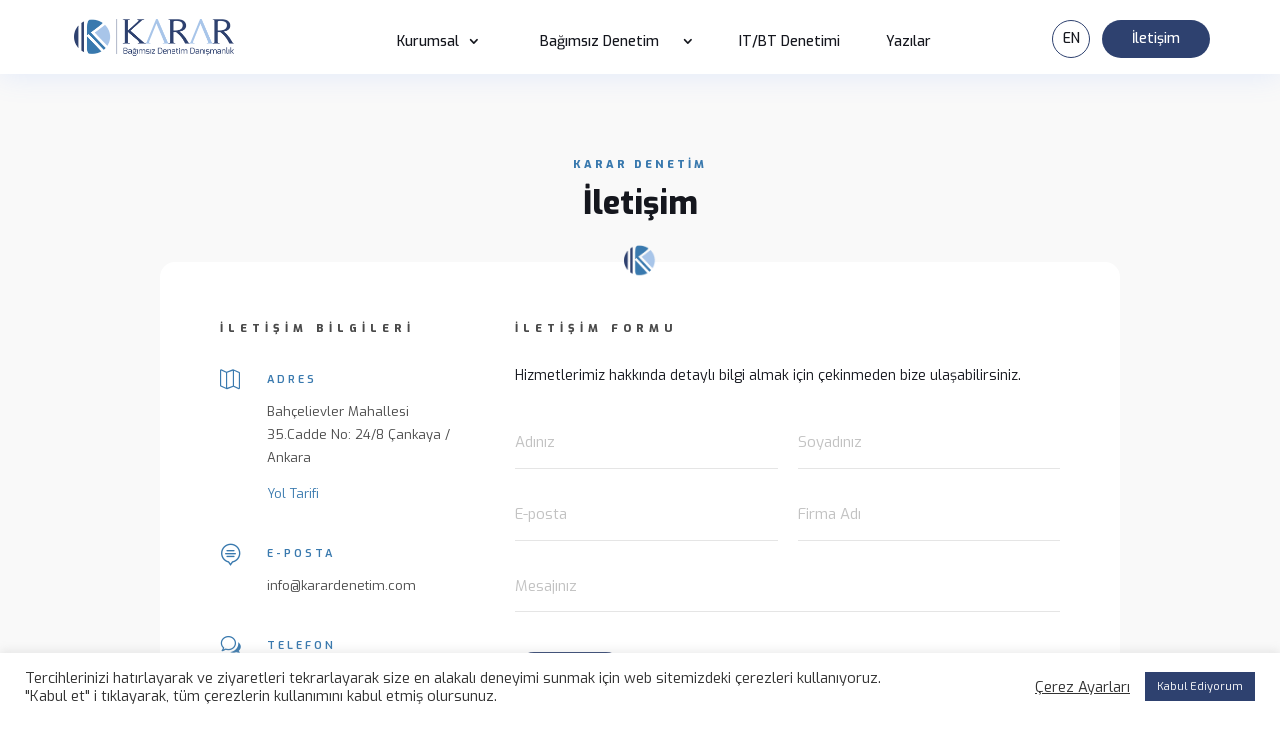

--- FILE ---
content_type: text/css
request_url: https://karardenetim.com/wp-content/themes/divi-child/style.css?ver=4.27.2
body_size: -56
content:
/*
 Theme Name:     Divi Child
 Theme URI:      http://www.kuarktek.com.tr
 Description:    KuarkTek Digital tarafından hazırlanmıştır.
 Author:         KuarkTek Digital
 Author URI:     http://www.kuarktek.com.tr
 Template:       Divi
 Version:        1.0.0
*/
 
 
/* =Theme customization starts here
------------------------------------------------------- */

.taptap-logo-image img {
    width: 200px;
}
.taptap-search-button-wrapper {
    right: 10px;
}

















/*------------------------------------------------*/
/*-------Hybrid Scroll Layout by Divi Soup--------*/
/*------------------------------------------------*/


/*Enable hybrid scroll on desktop*/

@media all and (min-width: 981px) {
    .ds-scroll-slider {
        position: relative;
        overflow: hidden;
        display: block;
        margin: 0;
        padding: 0;
        min-height: 100vh;
    }
    .ds-scroll-wrapper {
        position: relative;
        display: -webkit-box;
        display: -ms-flexbox;
        display: flex;
        -ms-flex-wrap: nowrap;
        flex-wrap: nowrap;
        -webkit-box-align: center;
        -ms-flex-align: center;
        align-items: center;
        min-height: 100vh;
        -webkit-box-sizing: border-box;
        box-sizing: border-box;
        -webkit-touch-callout: none;
        -webkit-user-select: none;
        -moz-user-select: none;
        -ms-user-select: none;
        user-select: none;
        -ms-touch-action: pan-y;
        touch-action: pan-y;
        -webkit-tap-highlight-color: transparent;
    }
    .ds-scroll-slide {
        -webkit-box-flex: 1;
        -ms-flex: 1 0 100vw;
        flex: 1 0 100vw;
        max-width: 100vw;
        display: -webkit-box;
        display: -ms-flexbox;
        display: flex;
        -webkit-box-pack: center;
        -ms-flex-pack: center;
        justify-content: center;
        -webkit-box-align: center;
        -ms-flex-align: center;
        align-items: center;
        height: 100%;
    }
}


/*Remove extra padding on smaller screens*/

@media all and (max-width: 980px) {
    .scrollmagic-pin-spacer {
        padding-bottom: 0 !important;
    }
}


/*------------------------------------------------*/
/*-----End Hybrid Scroll Layout by Divi Soup------*/
/*------------------------------------------------*/







--- FILE ---
content_type: text/css
request_url: https://karardenetim.com/wp-content/et-cache/5027/et-core-unified-5027.min.css?ver=1729952183
body_size: 427
content:
#eapps-form-1 .eapps-form-button{background-color:#2e416f;color:#fff;border-radius:90px;font-size:13px;font-weight:400;padding:10px 32px}#cookie-law-info-again{display:none}.min220{min-width:210px!important}#top-menu li.mega-menu>ul{width:100vw!important;left:calc(-50vw + 570px)!important;padding:20px 0px 20px!important;display:inline-flex;justify-content:center}#top-menu li.mega-menu>ul>li>a{padding:0 0 10px 0!important}#top-menu .nav li ul{border-top:0!important}#top-menu li.mega-menu>ul>li>a:first-child{border-bottom:0!important;font-weight:500;font-size:13px!important;text-align:center;padding:0px!important}#top-menu li>ul>li{width:fit-content!important;padding:0 30px!important}#et-top-navigation{padding-left:90px!important;padding-right:0!important;width:100%;text-align:center}#top-menu li{padding-right:42px!important}#top-menu li.contactbutton1{padding-right:0px!important}.menu-col2{max-width:620px}.menu-col3{max-width:412px}.menu-col4{max-width:310px}.menu-col5{max-width:206px}#top-menu li.mega-menu.mega-menu-parent li>a,#top-menu li.mega-menu.mega-menu-parent li li{font-weight:500;font-size:16px!important}#et-top-navigation{padding-left:83px;padding-right:83px;width:100%;text-align:center}#top-menu,.et-menu,nav#top-menu-nav,nav.et-menu-nav{float:none!important}#main-header .nav li ul{background-color:rgb(0 0 0 / 65%)!important;backdrop-filter:blur(4px)}#main-header .nav li ul a{color:#ffffff!important;font-weight:500;font-size:13px!important;padding:0px}#main-header .nav li ul a:hover{color:#3979ae}#main-header .container{width:100%!important}.et_header_style_left #et-top-navigation nav>ul>li>a{font-size:14px!important;font-weight:500!important;padding-bottom:25px!important;padding-top:5px!important}#top-menu .menu-item-has-children>a:first-child:after{right:-2px!important;top:4px}.contactbutton1{position:absolute!important;right:0!important;top:17.5px!important}.et_header_style_left #et-top-navigation nav>ul>li.contactbutton1>a{padding-bottom:12px!important;padding-top:12px!important;margin-top:2px!important;color:#ffffff!important}.contactbutton1 a{background:#2e416f!important;color:#fff!important;padding:15px 30px 10px 30px!important;border-radius:90px}.et-fixed-header .contactbutton1.current-menu-item>a{background:#f5f5f5!important}.taptap-by-bonfire ul li a{font-family:'Exo',Helvetica,Arial,Lucida,sans-serif;font-weight:700;font-size:22px!important;padding:8px 0!important}.taptap-by-bonfire .menu li span{position:relative;top:2px}.taptap-by-bonfire .sub-menu a{font-size:13px!important;font-weight:500!important;padding:5px 0 0 30px!important}.taptap-image{text-align:left;margin:0 0 0 10px}.taptap-image img{max-width:150px!important}.taptap-logo-image img{width:170px!important;padding-left:30px!important}#top-menu .wpml-ls-item{border:1px solid #2e416f;padding:6px 4px 4px 4px!important;width:38px;height:38px;border-radius:90px;position:absolute;right:120px;top:20px}.n2-ss-slider .n2-ss-slide-background .n2-ss-slide-background-video{}.cli-tab-footer .wt-cli-privacy-accept-btn{background-color:#2e416f;color:#fff;border-radius:6px}@media screen and (max-width:460px){#et_mobile_nav_menu,.et_header_style_left .logo_container,#et-top-navigation{display:none!important}.taptap-menu-button-wrapper{display:block;right:15px!important;left:auto;top:15px!important}#page-container,.et_fixed_nav.et_show_nav #page-container,.et_fixed_nav.et_show_nav.et_secondary_nav_enabled #page-container,.et_non_fixed_nav.et_transparent_nav.et_show_nav #page-container,.et_non_fixed_nav.et_transparent_nav.et_show_nav.et_secondary_nav_enabled #page-container{padding-top:0px!important}}@media screen and (min-width:461px) and (max-width:980px){#et_mobile_nav_menu,.et_header_style_left .logo_container,#et-top-navigation{display:none!important}.taptap-menu-button-wrapper{display:block}#page-container,.et_fixed_nav.et_show_nav #page-container,.et_fixed_nav.et_show_nav.et_secondary_nav_enabled #page-container,.et_non_fixed_nav.et_transparent_nav.et_show_nav #page-container,.et_non_fixed_nav.et_transparent_nav.et_show_nav.et_secondary_nav_enabled #page-container{padding-top:0px!important}.taptap-menu-button-wrapper{display:block;right:15px!important;left:auto;top:15px!important}}@media screen and (min-width:981px){#main-header.et-fixed-header,#main-header{box-shadow:0px 0px 30px 0px rgba(103,151,255,0.17)!important;-moz-box-shadow:0 0 7px rgba(0,0,0,.1)!important;-webkit-box-shadow:0px 0px 30px 0px rgba(103,151,255,0.17)!important}.taptap-menu-button-wrapper{display:none!important}}

--- FILE ---
content_type: text/css
request_url: https://karardenetim.com/wp-content/et-cache/5027/et-core-unified-tb-90-deferred-5027.min.css?ver=1729952183
body_size: 3308
content:
.et_pb_section_0_tb_footer.et_pb_section{padding-top:15px;padding-bottom:15px;margin-top:0px;margin-bottom:0px}.et_pb_section_1_tb_footer.et_pb_section{padding-top:15px;padding-bottom:15px;margin-top:0px;margin-bottom:0px;background-color:#2D3845!important}.et_pb_row_0_tb_footer.et_pb_row{padding-top:15px!important;padding-bottom:15px!important;margin-top:0px!important;margin-bottom:0px!important;padding-top:15px;padding-bottom:15px}.et_pb_row_0_tb_footer,body #page-container .et-db #et-boc .et-l .et_pb_row_0_tb_footer.et_pb_row,body.et_pb_pagebuilder_layout.single #page-container #et-boc .et-l .et_pb_row_0_tb_footer.et_pb_row,body.et_pb_pagebuilder_layout.single.et_full_width_page #page-container #et-boc .et-l .et_pb_row_0_tb_footer.et_pb_row,.et_pb_row_1_tb_footer,body #page-container .et-db #et-boc .et-l .et_pb_row_1_tb_footer.et_pb_row,body.et_pb_pagebuilder_layout.single #page-container #et-boc .et-l .et_pb_row_1_tb_footer.et_pb_row,body.et_pb_pagebuilder_layout.single.et_full_width_page #page-container #et-boc .et-l .et_pb_row_1_tb_footer.et_pb_row,.et_pb_row_2_tb_footer,body #page-container .et-db #et-boc .et-l .et_pb_row_2_tb_footer.et_pb_row,body.et_pb_pagebuilder_layout.single #page-container #et-boc .et-l .et_pb_row_2_tb_footer.et_pb_row,body.et_pb_pagebuilder_layout.single.et_full_width_page #page-container #et-boc .et-l .et_pb_row_2_tb_footer.et_pb_row,.et_pb_row_3_tb_footer,body #page-container .et-db #et-boc .et-l .et_pb_row_3_tb_footer.et_pb_row,body.et_pb_pagebuilder_layout.single #page-container #et-boc .et-l .et_pb_row_3_tb_footer.et_pb_row,body.et_pb_pagebuilder_layout.single.et_full_width_page #page-container #et-boc .et-l .et_pb_row_3_tb_footer.et_pb_row{width:100%}.et_pb_text_0_tb_footer.et_pb_text{color:#F5F5F5!important}.et_pb_text_0_tb_footer{font-size:15px;padding-top:20px!important;padding-bottom:10px!important;margin-top:0px!important;margin-bottom:0px!important}.et_pb_text_0_tb_footer h3{font-weight:800;font-size:26px;color:#ffffff!important;line-height:22px}.et_pb_social_media_follow .et_pb_social_media_follow_network_0_tb_footer .icon:before,.et_pb_social_media_follow .et_pb_social_media_follow_network_1_tb_footer .icon:before,.et_pb_social_media_follow .et_pb_social_media_follow_network_2_tb_footer .icon:before{transition:color 300ms ease 0ms}.et_pb_social_media_follow .et_pb_social_media_follow_network_0_tb_footer.et_pb_social_icon .icon:before,.et_pb_social_media_follow .et_pb_social_media_follow_network_1_tb_footer.et_pb_social_icon .icon:before,.et_pb_social_media_follow .et_pb_social_media_follow_network_2_tb_footer.et_pb_social_icon .icon:before{color:#FFFFFF}.et_pb_social_media_follow .et_pb_social_media_follow_network_0_tb_footer.et_pb_social_icon:hover .icon:before,.et_pb_social_media_follow .et_pb_social_media_follow_network_1_tb_footer.et_pb_social_icon:hover .icon:before,.et_pb_social_media_follow .et_pb_social_media_follow_network_2_tb_footer.et_pb_social_icon:hover .icon:before{color:#3979AE}ul.et_pb_social_media_follow_0_tb_footer{padding-top:5px!important;margin-right:-12px!important}.et_pb_social_media_follow_0_tb_footer li a.icon:before{transition:color 300ms ease 0ms;font-size:22px;line-height:44px;height:44px;width:44px}.et_pb_social_media_follow_0_tb_footer li.et_pb_social_icon a.icon:before{color:#ffffff}.et_pb_social_media_follow_0_tb_footer li.et_pb_social_icon a.icon:hover:before{color:#4a4a4a}.et_pb_social_media_follow_0_tb_footer li a.icon{height:44px;width:44px}div.et_pb_section.et_pb_section_2_tb_footer,div.et_pb_section.et_pb_section_3_tb_footer{background-position:left bottom 0px;background-image:url(https://karardenetim.com/wp-content/uploads/2021/03/footer_bg1.jpg)!important}.et_pb_section_2_tb_footer.et_pb_section,.et_pb_section_3_tb_footer.et_pb_section{padding-top:60px;padding-bottom:0px;margin-bottom:0px}.et_pb_image_0_tb_footer{margin-top:-2px!important;width:200px;text-align:left;margin-left:0}.et_pb_text_1_tb_footer h1{font-weight:700;font-size:32px;color:#2E416F!important;letter-spacing:-1px;line-height:1.4em}.et_pb_text_1_tb_footer{padding-top:0px!important;padding-bottom:0px!important;margin-top:-5px!important;margin-bottom:0px!important}body #page-container .et_pb_section .dsm_button_0_tb_footer .et_pb_button_one.et_pb_button{color:#FFFFFF!important;border-width:0px!important;border-radius:60px;font-size:14px;font-weight:600!important;background-color:#0067da;padding-top:9px!important;padding-right:38px!important;padding-bottom:9px!important;padding-left:25px!important}body #page-container .et_pb_section .dsm_button_0_tb_footer .et_pb_button_one.et_pb_button:after{font-size:1.6em;color:#FFFFFF;opacity:1;margin-left:.3em;left:auto;display:inline-block}body.et_button_custom_icon #page-container .dsm_button_0_tb_footer .et_pb_button_one.et_pb_button:after{font-size:14px}body #page-container .et_pb_section .dsm_button_0_tb_footer .et_pb_button_one.et_pb_button:hover{background-image:initial;background-color:#2D3845}body #page-container .et_pb_section .dsm_button_0_tb_footer .et_pb_button_two.et_pb_button{margin-left:20px!important}.dsm_button_0_tb_footer .dsm-button-separator-text{margin-left:10px;margin-right:10px}.et_pb_blurb_0_tb_footer.et_pb_blurb .et_pb_module_header,.et_pb_blurb_0_tb_footer.et_pb_blurb .et_pb_module_header a{font-weight:600;text-transform:uppercase;font-size:11px;color:#0067da!important;letter-spacing:3px;line-height:21px;text-align:left}.et_pb_blurb_0_tb_footer.et_pb_blurb p,.et_pb_blurb_1_tb_footer.et_pb_blurb p,.et_pb_blurb_2_tb_footer.et_pb_blurb p{line-height:1.8em}.et_pb_blurb_0_tb_footer.et_pb_blurb .et_pb_blurb_description{text-align:left}.et_pb_blurb_0_tb_footer.et_pb_blurb,.et_pb_blurb_1_tb_footer.et_pb_blurb,.et_pb_blurb_2_tb_footer.et_pb_blurb{font-size:13px;color:#4a4a4a!important;line-height:1.8em;padding-bottom:15px!important;font-weight:400}.et_pb_blurb_0_tb_footer.et_pb_blurb .et_pb_blurb_description a,.et_pb_text_2_tb_footer.et_pb_text a{color:#0067da!important}.et_pb_blurb_0_tb_footer.et_pb_blurb .et_pb_main_blurb_image{position:relative;top:-5px;right:5px}.et_pb_blurb_0_tb_footer .et_pb_main_blurb_image .et_pb_image_wrap,.et_pb_blurb_1_tb_footer .et_pb_main_blurb_image .et_pb_image_wrap,.et_pb_blurb_2_tb_footer .et_pb_main_blurb_image .et_pb_image_wrap{width:25px}.et_pb_blurb_1_tb_footer.et_pb_blurb .et_pb_module_header,.et_pb_blurb_1_tb_footer.et_pb_blurb .et_pb_module_header a,.et_pb_blurb_2_tb_footer.et_pb_blurb .et_pb_module_header,.et_pb_blurb_2_tb_footer.et_pb_blurb .et_pb_module_header a{font-weight:600;text-transform:uppercase;font-size:11px;color:#0067da!important;letter-spacing:3px;line-height:21px}.et_pb_blurb_1_tb_footer.et_pb_blurb .et_pb_blurb_description a,.et_pb_blurb_2_tb_footer.et_pb_blurb .et_pb_blurb_description a{font-size:13px;color:#4a4a4a!important;line-height:1.8em}.et_pb_blurb_1_tb_footer.et_pb_blurb .et_pb_main_blurb_image{position:relative;top:-3px;right:5px}.et_pb_blurb_2_tb_footer.et_pb_blurb .et_pb_main_blurb_image{position:relative;top:0px;right:5px}.dsm_menu_0_tb_footer h1.dsm-menu-title,.dsm_menu_0_tb_footer h2.dsm-menu-title,.dsm_menu_0_tb_footer h3.dsm-menu-title,.dsm_menu_0_tb_footer h4.dsm-menu-title,.dsm_menu_0_tb_footer h5.dsm-menu-title,.dsm_menu_0_tb_footer h6.dsm-menu-title{font-weight:600!important;text-transform:uppercase!important;font-size:11px!important;color:#0067da!important;letter-spacing:3px!important;line-height:21px!important;text-align:right!important}.dsm_menu_0_tb_footer ul.dsm-menu li a{font-size:13px;line-height:1.8em;transition:color 300ms ease 0ms;color:#4A4A4A}.dsm_menu_0_tb_footer{font-weight:400}.dsm_menu_0_tb_footer .dsm-menu-title{padding-bottom:10px}.dsm_menu_0_tb_footer .dsm-menu li:not(:last-child){margin-bottom:10px}.dsm_menu_0_tb_footer .dsm-menu .menu-item-has-children .sub-menu>li{margin-top:10px}.dsm_menu_0_tb_footer ul.dsm-menu{padding-left:0px}.dsm_menu_0_tb_footer .dsm-menu .menu-item-has-children .sub-menu{padding-left:20px}.dsm_menu_0_tb_footer ul.dsm-menu li a:visited,.dsm_menu_0_tb_footer ul.dsm-menu li a:active{color:#4A4A4A}.dsm_menu_0_tb_footer ul.dsm-menu li a:hover,.dsm_menu_0_tb_footer ul.dsm-menu li.current-menu-item a{color:#0067da}#et-boc .dsm_menu_0_tb_footer ul.dsm-menu,.dsm_menu_0_tb_footer ul.dsm-menu,.dsm_menu_0_tb_footer ul.dsm-menu .sub-menu{list-style-type:none}.et_pb_text_2_tb_footer.et_pb_text{color:#4A4A4A!important}.et_pb_text_2_tb_footer{font-size:11px;padding-top:10px!important;padding-bottom:0px!important;margin-top:0px!important;margin-bottom:0px!important;font-weight:400}.et_pb_image_1_tb_footer{padding-top:30px;max-width:60px;text-align:left;margin-left:0}.et_pb_image_2_tb_footer{background-color:#ebedf1;padding-top:30px;padding-right:20px;padding-bottom:30px;padding-left:20px;margin-bottom:-60px!important;max-width:90px;position:absolute!important;bottom:-22px;top:auto;right:0px;left:auto;border-radius:8px 8px 0 0!important;text-align:center}.et_pb_column_1_tb_footer{border-left-color:#A7EEE8}.et_pb_row_1_tb_footer.et_pb_row{padding-top:15px!important;padding-bottom:15px!important;margin-left:auto!important;margin-right:auto!important;padding-top:15px;padding-bottom:15px}.et_pb_row_2_tb_footer.et_pb_row{padding-top:30px!important;padding-bottom:30px!important;margin-left:auto!important;margin-right:auto!important;padding-top:30px;padding-bottom:30px}.et_pb_row_3_tb_footer.et_pb_row{padding-top:30px!important;padding-bottom:30px!important;margin-top:-20px!important;margin-left:auto!important;margin-right:auto!important;padding-top:30px;padding-bottom:30px}@media only screen and (min-width:981px){.et_pb_text_1_tb_footer{width:560px}.et_pb_image_1_tb_footer{display:none!important}.et_pb_image_2_tb_footer{width:100%}}@media only screen and (max-width:980px){.et_pb_row_0_tb_footer.et_pb_row{padding-top:30px!important;padding-right:60px!important;padding-bottom:30px!important;padding-left:60px!important;padding-top:30px!important;padding-right:60px!important;padding-bottom:30px!important;padding-left:60px!important}.et_pb_text_0_tb_footer h3{font-size:28px}ul.et_pb_social_media_follow_0_tb_footer{margin-right:0px!important;margin-left:-15px!important}div.et_pb_section.et_pb_section_2_tb_footer,div.et_pb_section.et_pb_section_3_tb_footer{background-image:initial!important}.et_pb_section_2_tb_footer.et_pb_section,.et_pb_section_3_tb_footer.et_pb_section{padding-top:60px;padding-right:60px;padding-bottom:0px;padding-left:60px}.et_pb_image_0_tb_footer .et_pb_image_wrap img,.et_pb_image_1_tb_footer .et_pb_image_wrap img,.et_pb_image_2_tb_footer .et_pb_image_wrap img{width:auto}.et_pb_text_1_tb_footer h1{font-size:32px}.et_pb_text_1_tb_footer{padding-top:30px!important;padding-bottom:10px!important;width:100%}body #page-container .et_pb_section .dsm_button_0_tb_footer .et_pb_button_one.et_pb_button:after{margin-left:.3em;left:auto;display:inline-block;opacity:1}.et_pb_row_2_tb_footer.et_pb_row{padding-bottom:0px!important;margin-top:-30px!important;margin-left:-45px!important;padding-bottom:0px!important}.dsm_menu_0_tb_footer h1.dsm-menu-title,.dsm_menu_0_tb_footer h2.dsm-menu-title,.dsm_menu_0_tb_footer h3.dsm-menu-title,.dsm_menu_0_tb_footer h4.dsm-menu-title,.dsm_menu_0_tb_footer h5.dsm-menu-title,.dsm_menu_0_tb_footer h6.dsm-menu-title{text-align:left!important}.et_pb_row_3_tb_footer.et_pb_row{margin-top:0px!important}.et_pb_image_2_tb_footer{margin-top:-90px!important}.et_pb_column_1_tb_footer{border-left-color:#A7EEE8}.et_pb_column_7_tb_footer{padding-left:45px}}@media only screen and (min-width:768px) and (max-width:980px){.et_pb_image_1_tb_footer{display:none!important}}@media only screen and (max-width:767px){.et_pb_row_0_tb_footer.et_pb_row{padding-left:30px!important;padding-left:30px!important}.et_pb_text_0_tb_footer h3,.et_pb_text_1_tb_footer h1{font-size:26px;line-height:1.4em}.et_pb_text_0_tb_footer{padding-top:20px!important;padding-bottom:0px!important;margin-top:0px!important;margin-bottom:-15px!important}ul.et_pb_social_media_follow_0_tb_footer{padding-top:0px!important;margin-left:-15px!important}div.et_pb_section.et_pb_section_2_tb_footer,div.et_pb_section.et_pb_section_3_tb_footer{background-image:initial!important}.et_pb_section_2_tb_footer.et_pb_section,.et_pb_section_3_tb_footer.et_pb_section{padding-top:30px;padding-right:30px;padding-left:30px}.et_pb_image_0_tb_footer{max-width:180px}.et_pb_image_0_tb_footer .et_pb_image_wrap img,.et_pb_image_1_tb_footer .et_pb_image_wrap img,.et_pb_image_2_tb_footer .et_pb_image_wrap img{width:auto}body #page-container .et_pb_section .dsm_button_0_tb_footer .et_pb_button_one.et_pb_button:after{margin-left:.3em;left:auto;display:inline-block;opacity:1}.et_pb_row_2_tb_footer.et_pb_row{padding-top:30px!important;padding-bottom:30px!important;margin-top:0px!important;margin-left:0px!important;padding-top:30px!important;padding-bottom:30px!important}.et_pb_row_3_tb_footer.et_pb_row{margin-top:0px!important}.et_pb_image_2_tb_footer{margin-top:0px!important;margin-bottom:-30px!important;width:100%;display:none!important;text-align:left;margin-left:0}.et_pb_column_1_tb_footer{border-left-color:#A7EEE8}}.et_pb_section_10002.et_pb_section{padding-top:60px;padding-bottom:90px;background-color:#f9f9f9!important}.et_pb_row_10004,body #page-container .et-db #et-boc .et-l .et_pb_row_10004.et_pb_row,body.et_pb_pagebuilder_layout.single #page-container #et-boc .et-l .et_pb_row_10004.et_pb_row,body.et_pb_pagebuilder_layout.single.et_full_width_page #page-container #et-boc .et-l .et_pb_row_10004.et_pb_row,.et_pb_row_0,body #page-container .et-db #et-boc .et-l .et_pb_row_0.et_pb_row,body.et_pb_pagebuilder_layout.single #page-container #et-boc .et-l .et_pb_row_0.et_pb_row,body.et_pb_pagebuilder_layout.single.et_full_width_page #page-container #et-boc .et-l .et_pb_row_0.et_pb_row,.et_pb_row_1,body #page-container .et-db #et-boc .et-l .et_pb_row_1.et_pb_row,body.et_pb_pagebuilder_layout.single #page-container #et-boc .et-l .et_pb_row_1.et_pb_row,body.et_pb_pagebuilder_layout.single.et_full_width_page #page-container #et-boc .et-l .et_pb_row_1.et_pb_row,.et_pb_row_2,body #page-container .et-db #et-boc .et-l .et_pb_row_2.et_pb_row,body.et_pb_pagebuilder_layout.single #page-container #et-boc .et-l .et_pb_row_2.et_pb_row,body.et_pb_pagebuilder_layout.single.et_full_width_page #page-container #et-boc .et-l .et_pb_row_2.et_pb_row,.et_pb_row_7,body #page-container .et-db #et-boc .et-l .et_pb_row_7.et_pb_row,body.et_pb_pagebuilder_layout.single #page-container #et-boc .et-l .et_pb_row_7.et_pb_row,body.et_pb_pagebuilder_layout.single.et_full_width_page #page-container #et-boc .et-l .et_pb_row_7.et_pb_row,.et_pb_divider_0{width:100%}.et_pb_text_10005,.et_pb_text_0{font-weight:300}.et_pb_text_10005.et_pb_text a,.et_pb_text_0.et_pb_text a{color:#0067DA!important}.et_pb_text_10005 a,.et_pb_text_0 a{font-size:12px;line-height:1.6em}.et_pb_text_10005 h1,.et_pb_text_0 h1{font-weight:600;font-size:33px;line-height:1.2em}.et_pb_text_10005 h3,.et_pb_text_0 h3{font-weight:700;font-size:12px;color:#0067DA!important;letter-spacing:3px}.et_pb_blog_10000 .et_pb_post .entry-title a,.et_pb_blog_10000 .not-found-title,.et_pb_blog_0 .et_pb_post .entry-title a,.et_pb_blog_0 .not-found-title,.et_pb_blog_1 .et_pb_post .entry-title a,.et_pb_blog_1 .not-found-title{color:#FFFFFF!important}.et_pb_blog_10000 .et_pb_post .entry-title,.et_pb_blog_10000 .not-found-title,.et_pb_blog_0 .et_pb_post .entry-title,.et_pb_blog_0 .not-found-title,.et_pb_blog_1 .et_pb_post .entry-title,.et_pb_blog_1 .not-found-title{font-size:24px!important;letter-spacing:-1px!important;line-height:1.4em!important}.et_pb_blog_10000 .et_pb_post .post-meta,.et_pb_blog_10000 .et_pb_post .post-meta a,#left-area .et_pb_blog_10000 .et_pb_post .post-meta,#left-area .et_pb_blog_10000 .et_pb_post .post-meta a,.et_pb_blog_0 .et_pb_post .post-meta,.et_pb_blog_0 .et_pb_post .post-meta a,#left-area .et_pb_blog_0 .et_pb_post .post-meta,#left-area .et_pb_blog_0 .et_pb_post .post-meta a,.et_pb_blog_1 .et_pb_post .post-meta,.et_pb_blog_1 .et_pb_post .post-meta a,#left-area .et_pb_blog_1 .et_pb_post .post-meta,#left-area .et_pb_blog_1 .et_pb_post .post-meta a{font-size:12px;color:#0067DA!important;line-height:1.6em}.et_pb_blog_10000,.et_pb_blog_0,.et_pb_blog_1{background-image:linear-gradient(180deg,rgba(0,0,0,0) 15%,#2d3845 75%);padding-bottom:0px;margin-bottom:-60px!important;border-radius:16px!important}.et_pb_blog_10000 .et_pb_post .entry-featured-image-url,.et_pb_blog_10000 .et_pb_post .et_pb_slides,.et_pb_blog_10000 .et_pb_post .et_pb_video_overlay,.et_pb_blog_0 .et_pb_post .entry-featured-image-url,.et_pb_blog_0 .et_pb_post .et_pb_slides,.et_pb_blog_0 .et_pb_post .et_pb_video_overlay,.et_pb_blog_1 .et_pb_post .entry-featured-image-url,.et_pb_blog_1 .et_pb_post .et_pb_slides,.et_pb_blog_1 .et_pb_post .et_pb_video_overlay{border-radius:16px 16px 16px 16px;overflow:hidden}.et_pb_blog_10000 .entry-title,.et_pb_blog_0 .entry-title,.et_pb_blog_1 .entry-title{position:absolute!important;bottom:60px!important;left:30px!important;width:80%!important}.et_pb_blog_10000 .post-meta,.et_pb_blog_0 .post-meta,.et_pb_blog_1 .post-meta{position:absolute!important;bottom:20px!important;left:30px!important}.et_pb_blog_10000 .entry-featured-image-url img,.et_pb_blog_0 .entry-featured-image-url img,.et_pb_blog_1 .entry-featured-image-url img{height:364px;width:100%!important;object-fit:cover}.et_pb_blog_10000 img,.et_pb_blog_10000 .et_pb_slides,.et_pb_blog_10000 .et_pb_video_overlay,.et_pb_blog_10000 img:hover,.et_pb_blog_10000 .et_pb_slides:hover,.et_pb_blog_10000 .et_pb_video_overlay:hover,.et_pb_blog_0 img,.et_pb_blog_0 .et_pb_slides,.et_pb_blog_0 .et_pb_video_overlay,.et_pb_blog_0 img:hover,.et_pb_blog_0 .et_pb_slides:hover,.et_pb_blog_0 .et_pb_video_overlay:hover,.et_pb_blog_1 img,.et_pb_blog_1 .et_pb_slides,.et_pb_blog_1 .et_pb_video_overlay,.et_pb_blog_1 img:hover,.et_pb_blog_1 .et_pb_slides:hover,.et_pb_blog_1 .et_pb_video_overlay:hover{mix-blend-mode:multiply;backface-visibility:hidden}.et_pb_row_0.et_pb_row{padding-top:0px!important;padding-bottom:0px!important;margin-top:0px!important;margin-bottom:0px!important;padding-top:0px;padding-bottom:0px}.et_pb_column_3:hover{box-shadow:0px 12px 18px -6px rgba(0,0,0,0.1)}.et_pb_image_0{padding-top:5px;width:180px;text-align:left;margin-left:0}.et_pb_row_1,.et_pb_row_2{background-color:#FFFFFF;border-radius:16px 16px 16px 16px;overflow:hidden}.et_pb_row_1.et_pb_row{padding-top:45px!important;padding-right:45px!important;padding-bottom:45px!important;padding-left:45px!important;margin-top:30px!important;margin-bottom:0px!important;padding-top:45px;padding-right:45px;padding-bottom:45px;padding-left:45px}.et_pb_image_1,.et_pb_image_2,.et_pb_image_3,.et_pb_image_4,.et_pb_image_5,.et_pb_image_6,.et_pb_image_7,.et_pb_image_8{filter:saturate(0%) opacity(50%);backface-visibility:hidden;padding-bottom:30px;max-width:120px;transition:filter 300ms ease 0ms;text-align:center}html:not(.et_fb_edit_enabled) #et-fb-app .et_pb_image_1:hover,html:not(.et_fb_edit_enabled) #et-fb-app .et_pb_image_2:hover,html:not(.et_fb_edit_enabled) #et-fb-app .et_pb_image_3:hover,html:not(.et_fb_edit_enabled) #et-fb-app .et_pb_image_4:hover,html:not(.et_fb_edit_enabled) #et-fb-app .et_pb_image_5:hover,html:not(.et_fb_edit_enabled) #et-fb-app .et_pb_image_6:hover,html:not(.et_fb_edit_enabled) #et-fb-app .et_pb_image_7:hover,html:not(.et_fb_edit_enabled) #et-fb-app .et_pb_image_8:hover{filter:saturate(0%)}.et_pb_image_1:hover,.et_pb_image_2:hover,.et_pb_image_3:hover,.et_pb_image_4:hover,.et_pb_image_5:hover,.et_pb_image_6:hover,.et_pb_image_7:hover,.et_pb_image_8:hover{filter:saturate(100%) opacity(100%);backface-visibility:hidden}html:not(.et_fb_edit_enabled) #et-fb-app .et_pb_image_1:hover:hover,html:not(.et_fb_edit_enabled) #et-fb-app .et_pb_image_2:hover:hover,html:not(.et_fb_edit_enabled) #et-fb-app .et_pb_image_3:hover:hover,html:not(.et_fb_edit_enabled) #et-fb-app .et_pb_image_4:hover:hover,html:not(.et_fb_edit_enabled) #et-fb-app .et_pb_image_5:hover:hover,html:not(.et_fb_edit_enabled) #et-fb-app .et_pb_image_6:hover:hover,html:not(.et_fb_edit_enabled) #et-fb-app .et_pb_image_7:hover:hover,html:not(.et_fb_edit_enabled) #et-fb-app .et_pb_image_8:hover:hover{filter:saturate(100%)}.et_pb_row_2.et_pb_row{padding-top:45px!important;padding-right:30px!important;padding-bottom:0px!important;padding-left:30px!important;margin-top:30px!important;margin-bottom:0px!important;padding-top:45px;padding-right:30px;padding-bottom:0px;padding-left:30px}.dsm_image_carousel_0 .swiper-button-prev::before,.dsm_image_carousel_0 .swiper-button-next::before,.dsm_breadcrumbs_0 .dsm_breadcrumbs li.dsm_breadcrumbs_item .dsm_home_icon,.et-db #et-boc .et-l .dsm_breadcrumbs_0 .dsm_breadcrumbs li.dsm_breadcrumbs_item .dsm_home_icon,.dsm_breadcrumbs_0 .dsm_breadcrumbs .dsm_breadcrumbs_separator .dsm_separator_icon,.et-db #et-boc .et-l .dsm_breadcrumbs_0 .dsm_breadcrumbs .dsm_breadcrumbs_separator .dsm_separator_icon{font-family:ETmodules!important;font-weight:400!important}.dsm_image_carousel_0 .swiper-button-prev:before,.dsm_image_carousel_0 .swiper-button-next:before{color:#666}.dsm_image_carousel_0 .swiper-pagination-bullet.swiper-pagination-bullet-active{background:rgba(0,0,0,0.75);opacity:1}.dsm_image_carousel_0 .swiper-pagination-bullet{background:rgba(0,0,0,0.2);opacity:1}.dsm_image_carousel_0 .swiper-arrow-button{top:50%}.dsm_image_carousel_0 .dsm_image_carousel_container .swiper-wrapper{align-items:center}.et_pb_section_0.et_pb_section{padding-top:90px;padding-right:30px;padding-bottom:30px;padding-left:30px;background-color:#F9F9F9!important}.et_pb_row_3,body #page-container .et-db #et-boc .et-l .et_pb_row_3.et_pb_row,body.et_pb_pagebuilder_layout.single #page-container #et-boc .et-l .et_pb_row_3.et_pb_row,body.et_pb_pagebuilder_layout.single.et_full_width_page #page-container #et-boc .et-l .et_pb_row_3.et_pb_row,.et_pb_row_4,body #page-container .et-db #et-boc .et-l .et_pb_row_4.et_pb_row,body.et_pb_pagebuilder_layout.single #page-container #et-boc .et-l .et_pb_row_4.et_pb_row,body.et_pb_pagebuilder_layout.single.et_full_width_page #page-container #et-boc .et-l .et_pb_row_4.et_pb_row,.et_pb_row_5,body #page-container .et-db #et-boc .et-l .et_pb_row_5.et_pb_row,body.et_pb_pagebuilder_layout.single #page-container #et-boc .et-l .et_pb_row_5.et_pb_row,body.et_pb_pagebuilder_layout.single.et_full_width_page #page-container #et-boc .et-l .et_pb_row_5.et_pb_row,.et_pb_row_6,body #page-container .et-db #et-boc .et-l .et_pb_row_6.et_pb_row,body.et_pb_pagebuilder_layout.single #page-container #et-boc .et-l .et_pb_row_6.et_pb_row,body.et_pb_pagebuilder_layout.single.et_full_width_page #page-container #et-boc .et-l .et_pb_row_6.et_pb_row{width:100%;max-width:960px}.et_pb_text_1 h1{font-weight:800;font-size:32px;color:#15171E!important;line-height:1.4em;text-align:center}.et_pb_text_1 h6{font-weight:800;font-size:11px;color:#3979AE!important;letter-spacing:3px;line-height:1.2em;text-align:center}.et_pb_text_1{padding-top:0px!important;margin-top:-30px!important;margin-bottom:10px!important}.et_pb_image_9 .et_pb_image_wrap img{min-height:28px}.et_pb_image_9{padding-bottom:0px;margin-top:0px!important;margin-bottom:30px!important;max-width:32px;text-align:center}.et_pb_row_4{background-color:#FFFFFF;border-radius:15px 15px 15px 15px;overflow:hidden;transform:translateX(0px) translateY(-45px)}.et_pb_text_2 h1,.et_pb_text_3 h1,.et_pb_text_5 h1{font-weight:600;font-size:42px;color:#4A4A4A!important;text-align:center}.et_pb_text_2 h6,.et_pb_text_3 h6,.et_pb_text_5 h6{font-weight:800;font-size:11px;color:#4A4A4A!important;letter-spacing:5px;line-height:1.3em;text-align:left}.et_pb_blurb_0.et_pb_blurb .et_pb_module_header,.et_pb_blurb_0.et_pb_blurb .et_pb_module_header a{font-weight:600;text-transform:uppercase;font-size:11px;color:#3979AE!important;letter-spacing:3px;line-height:21px;text-align:left}.et_pb_blurb_0.et_pb_blurb p,.et_pb_blurb_1.et_pb_blurb p,.et_pb_blurb_2.et_pb_blurb p,.et_pb_blurb_3.et_pb_blurb p{line-height:1.8em}.et_pb_blurb_0.et_pb_blurb .et_pb_blurb_description{text-align:left}.et_pb_blurb_0.et_pb_blurb,.et_pb_blurb_1.et_pb_blurb,.et_pb_blurb_2.et_pb_blurb,.et_pb_blurb_3.et_pb_blurb{font-size:13px;color:#4a4a4a!important;line-height:1.8em;padding-bottom:15px!important;font-weight:400}.et_pb_blurb_0.et_pb_blurb .et_pb_blurb_description a{color:#3979AE!important}.et_pb_blurb_0 .et-pb-icon,.et_pb_blurb_2 .et-pb-icon,.et_pb_blurb_3 .et-pb-icon{font-size:20px;color:#3979AE;font-family:ETmodules!important;font-weight:400!important}.et_pb_blurb_1.et_pb_blurb .et_pb_module_header,.et_pb_blurb_1.et_pb_blurb .et_pb_module_header a,.et_pb_blurb_2.et_pb_blurb .et_pb_module_header,.et_pb_blurb_2.et_pb_blurb .et_pb_module_header a,.et_pb_blurb_3.et_pb_blurb .et_pb_module_header,.et_pb_blurb_3.et_pb_blurb .et_pb_module_header a{font-weight:600;text-transform:uppercase;font-size:11px;color:#3979AE!important;letter-spacing:3px;line-height:21px}.et_pb_blurb_1.et_pb_blurb .et_pb_blurb_description a,.et_pb_blurb_2.et_pb_blurb .et_pb_blurb_description a,.et_pb_blurb_3.et_pb_blurb .et_pb_blurb_description a{font-size:13px;color:#4a4a4a!important;line-height:1.8em}.et_pb_blurb_1 .et-pb-icon{font-size:22px;color:#3979AE;font-family:ETmodules!important;font-weight:400!important}.et_pb_text_3{margin-bottom:-1px!important}.et_pb_text_4{padding-top:20px!important;padding-bottom:10px!important;margin-top:0px!important;margin-bottom:0px!important;font-weight:400}.et_pb_code_0{padding-top:0px;padding-bottom:0px;margin-top:0px!important;margin-bottom:0px!important}.et_pb_row_5.et_pb_row{padding-top:30px!important;padding-bottom:0px!important;padding-top:30px;padding-bottom:0px}.et_pb_code_1{border-radius:15px 15px 15px 15px;overflow:hidden;box-shadow:0px 2px 18px 0px rgba(0,0,0,0.05)}.dsm_breadcrumbs_0 .dsm_breadcrumbs li.dsm_breadcrumbs_item:not(.dsm_breadcrumbs_item_current),.dsm_breadcrumbs_0 .dsm_breadcrumbs li.dsm_breadcrumbs_item a{font-weight:700;text-transform:uppercase;font-size:11px;color:#15171E!important;letter-spacing:3px}.dsm_breadcrumbs_0 .dsm_breadcrumbs li.dsm_breadcrumbs_separator .dsm_separator_icon,.et-db #et-boc .et-l .dsm_breadcrumbs_0 li.dsm_breadcrumbs_separator .dsm_separator_icon{font-size:12px;color:#A8C5E9!important}.dsm_breadcrumbs_0 .dsm_breadcrumbs li.dsm_breadcrumbs_item.dsm_breadcrumbs_item_current,.dsm_breadcrumbs_0 .dsm_breadcrumbs li.dsm_breadcrumbs_item.dsm_breadcrumbs_item_current span{font-weight:700;text-transform:uppercase;font-size:11px;color:#3979AE!important;letter-spacing:3px}.dsm_breadcrumbs_0{padding-bottom:0px;margin-bottom:0px;justify-content:center}.dsm_breadcrumbs_0 .dsm_breadcrumbs li.dsm_breadcrumbs_item{margin-bottom:10px}.dsm_breadcrumbs_0 .dsm_breadcrumbs li.dsm_breadcrumbs_item a{padding-top: 0px;padding-right: 0px;padding-bottom:0px;padding-left: 0px}.dsm_breadcrumbs_0 .dsm_breadcrumbs li.dsm_breadcrumbs_separator{margin-bottom:10px;padding-top:!important;padding-right: 0px!important;padding-bottom:0px!important;padding-left: 0px!important;background:RGBA(0,0,0,0)}.dsm_breadcrumbs_0 .dsm_breadcrumbs li.dsm_breadcrumbs_item.dsm_breadcrumbs_item_current{margin-bottom:9px;padding-top: 0px;padding-right: 0px;padding-bottom:0px;padding-left: 0px;background:RGBA(0,0,0,0)}.dsm_breadcrumbs_0 .dsm_breadcrumbs li.dsm_breadcrumbs_item:not(.dsm_breadcrumbs_item_current),.dsm_breadcrumbs_0 .dsm_breadcrumbs li.dsm_breadcrumbs_item:hover,.dsm_breadcrumbs_0 .dsm_breadcrumbs li.dsm_breadcrumbs_separator:hover,.dsm_breadcrumbs_0 .dsm_breadcrumbs li.dsm_breadcrumbs_item.dsm_breadcrumbs_item_current:hover{background:RGBA(0,0,0,0)}.dsm_breadcrumbs_0 .dsm_breadcrumbs li.dsm_breadcrumbs_item,.dsm_breadcrumbs_0 .dsm_breadcrumbs li.dsm_breadcrumbs_item a,.dsm_breadcrumbs_0 .dsm_breadcrumbs li.dsm_breadcrumbs_separator,.dsm_breadcrumbs_0 .dsm_breadcrumbs li.dsm_breadcrumbs_item.dsm_breadcrumbs_item_current{transition:border-color 300ms 0ms ease,border-radius 300ms 0ms ease,box-shadow 300ms 0ms ease,color 300ms 0ms ease,box-shadow 300ms 0ms ease,background-color 300ms 0ms ease,box-shadow 300ms 0ms ease,padding 300ms 0ms ease,margin 300ms 0ms ease}.et_pb_section_1.et_pb_section{padding-top:0px;padding-bottom:0px;margin-top:-10px}.et_pb_section_2.et_pb_section{padding-top:0px;padding-bottom:0px;margin-top:-10px;background-color:rgba(0,0,0,0)!important}.et_pb_row_7.et_pb_row{padding-top:30px!important;padding-right:30px!important;padding-bottom:30px!important;padding-left:30px!important;margin-top:0px!important;margin-bottom:0px!important;padding-top:30px;padding-right:30px;padding-bottom:30px;padding-left:30px}.et_pb_divider_0:before{border-top-color:rgba(140,144,147,0.44)}.et_pb_text_6.et_pb_text,.et_pb_text_7.et_pb_text a,.et_pb_text_9.et_pb_text{color:#3D3D3D!important}.et_pb_text_6{font-weight:300;font-size:28px}.et_pb_text_6.et_pb_text a,.et_pb_text_8.et_pb_text a{color:#3D3D3D!important;transition:color 300ms ease 0ms}.et_pb_text_6.et_pb_text a:hover{color:#888888!important}.et_pb_text_6 a{font-weight:600;font-size:22px}.et_pb_text_6 h3{font-weight:700;text-transform:uppercase;font-size:10px;color:#21589e!important;letter-spacing:4px}.et_pb_text_7.et_pb_text{color:#DC1C21!important}.et_pb_text_7,.et_pb_text_8{font-weight:300;font-size:22px;font-size:16px;font-weight:600}.et_pb_text_7 a,.et_pb_text_8 a{font-size:15px}.et_pb_text_7 h3,.et_pb_text_8 h3{font-weight:700;text-transform:uppercase;font-size:10px;color:#0067da!important;letter-spacing:4px}.et_pb_text_8.et_pb_text a:hover{color:#0d0433!important}.et_pb_divider_1{padding-bottom:0px;width:100%}.et_pb_divider_1:before{border-top-color:rgba(140,144,147,0.44);width:auto;top:0px;right:0px;left:0px}.et_pb_text_9{font-size:12px}.et_pb_text_9.et_pb_text a{color:#0067da!important;transition:color 300ms ease 0ms}.et_pb_text_9.et_pb_text a:hover{color:#00b7e3!important}.et_pb_text_9 a{font-weight:600;font-size:11px}.et_pb_text_9 h3{font-size:17px;color:#21589e!important}.et_pb_image_10{padding-top:0px;padding-right:0px;padding-bottom:0px;padding-left:0px;margin-top:0px!important;margin-right:0px!important;margin-bottom:0px!important;margin-left:0px!important;width:110px;text-align:right;margin-right:0}.et_pb_column_10005{background-color:#FFFFFF;border-radius:16px 16px 16px 16px;overflow:hidden;border-width:1px;border-color:#2E416F;padding-top:30px;padding-right:30px;padding-bottom:30px;padding-left:30px}.et_pb_column_2{background-color:#2D3845;border-radius:16px 16px 16px 16px;overflow:hidden}.et_pb_column_3{background-color:#FFFFFF;border-radius:16px 16px 16px 16px;overflow:hidden;border-color:#2E416F;padding-top:30px;padding-right:30px;padding-bottom:30px;padding-left:30px;box-shadow:0px 0px 0px -6px rgba(0,0,0,0.1);transition:box-shadow 300ms ease 0ms}.et_pb_column_15{transform:translateX(-12%) translateY(0px)}.et_pb_row_3.et_pb_row{padding-bottom:0px!important;margin-left:auto!important;margin-right:auto!important;padding-bottom:0px}.et_pb_row_4.et_pb_row{padding-top:60px!important;padding-right:60px!important;padding-bottom:60px!important;padding-left:60px!important;margin-top:0px!important;margin-right:auto!important;margin-bottom:0px!important;margin-left:auto!important;margin-left:auto!important;margin-right:auto!important;padding-top:60px;padding-right:60px;padding-bottom:60px;padding-left:60px}.et_pb_row_6.et_pb_row{padding-top:0px!important;padding-bottom:0px!important;margin-top:60px!important;margin-right:auto!important;margin-bottom:0px!important;margin-left:auto!important;margin-left:auto!important;margin-right:auto!important;padding-top:0px;padding-bottom:0px}.et_pb_image_10.et_pb_module{margin-left:auto!important;margin-right:auto!important}@media only screen and (min-width:981px){.et_pb_row_2,.et_pb_section_1,.et_pb_section_2,.et_pb_image_10{display:none!important}}@media only screen and (max-width:980px){.et_pb_section_10002.et_pb_section{padding-top:60px;padding-right:60px;padding-bottom:90px;padding-left:60px}.et_pb_image_0 .et_pb_image_wrap img,.et_pb_image_1 .et_pb_image_wrap img,.et_pb_image_2 .et_pb_image_wrap img,.et_pb_image_3 .et_pb_image_wrap img,.et_pb_image_4 .et_pb_image_wrap img,.et_pb_image_5 .et_pb_image_wrap img,.et_pb_image_6 .et_pb_image_wrap img,.et_pb_image_7 .et_pb_image_wrap img,.et_pb_image_8 .et_pb_image_wrap img,.et_pb_image_9 .et_pb_image_wrap img,.et_pb_image_10 .et_pb_image_wrap img{width:auto}.et_pb_section_0.et_pb_section{padding-right:60px;padding-left:60px}.et_pb_text_7{margin-left:30px!important}.et_pb_text_9{padding-left:30px!important}.et_pb_column_15{transform:translateX(0%) translateY(0px)}}@media only screen and (min-width:768px) and (max-width:980px){.et_pb_row_2,.et_pb_section_1,.et_pb_section_2,.et_pb_image_10{display:none!important}}@media only screen and (max-width:767px){.et_pb_section_10002.et_pb_section,.et_pb_section_0.et_pb_section{padding-right:30px;padding-left:30px}.et_pb_image_0 .et_pb_image_wrap img,.et_pb_image_1 .et_pb_image_wrap img,.et_pb_image_2 .et_pb_image_wrap img,.et_pb_image_3 .et_pb_image_wrap img,.et_pb_image_4 .et_pb_image_wrap img,.et_pb_image_5 .et_pb_image_wrap img,.et_pb_image_6 .et_pb_image_wrap img,.et_pb_image_7 .et_pb_image_wrap img,.et_pb_image_8 .et_pb_image_wrap img,.et_pb_image_9 .et_pb_image_wrap img,.et_pb_image_10 .et_pb_image_wrap img{width:auto}.et_pb_row_1.et_pb_row{padding-right:45px!important;padding-left:45px!important;padding-right:45px!important;padding-left:45px!important}.et_pb_row_1,.et_pb_divider_1{display:none!important}.et_pb_row_2.et_pb_row{padding-top:45px!important;padding-right:0px!important;padding-bottom:0px!important;padding-left:0px!important;padding-top:45px!important;padding-right:0px!important;padding-bottom:0px!important;padding-left:0px!important}.dsm_image_carousel_0.dsm_image_carousel_arrow_outside.dsm_image_carousel_arrow_mobile_inside .swiper-button-prev{left:0}.dsm_image_carousel_0.dsm_image_carousel_arrow_outside.dsm_image_carousel_arrow_mobile_inside .swiper-button-next{right:0}.et_pb_row_4.et_pb_row{padding-top:45px!important;padding-right:45px!important;padding-bottom:45px!important;padding-left:45px!important;padding-top:45px!important;padding-right:45px!important;padding-bottom:45px!important;padding-left:45px!important}.et_pb_text_2 h1,.et_pb_text_3 h1,.et_pb_text_5 h1{font-size:34px}.et_pb_row_7.et_pb_row{padding-top:0px!important;padding-right:30px!important;padding-bottom:0px!important;padding-left:0px!important;padding-top:0px!important;padding-right:30px!important;padding-bottom:0px!important;padding-left:0px!important}.et_pb_text_6{padding-top:0px!important;padding-bottom:0px!important;padding-left:30px!important}.et_pb_text_7{margin-left:30px!important;display:none!important}.et_pb_text_8{padding-left:30px!important;display:none!important}.et_pb_text_9{padding-left:0px!important;display:none!important}.et_pb_column_15{transform:translateX(0%) translateY(0px)}}

--- FILE ---
content_type: image/svg+xml
request_url: https://karardenetim.com/wp-content/uploads/2021/03/map.svg
body_size: 2042
content:
<?xml version="1.0"?>
<svg xmlns="http://www.w3.org/2000/svg" xmlns:xlink="http://www.w3.org/1999/xlink" xmlns:svgjs="http://svgjs.com/svgjs" version="1.1" width="512" height="512" x="0" y="0" viewBox="0 0 512.002 512.002" style="enable-background:new 0 0 512 512" xml:space="preserve" class=""><g>
<g xmlns="http://www.w3.org/2000/svg">
	<g>
		<path d="M511.89,475.873l-29.997-165.398c-0.74-4.084-4.651-6.795-8.735-6.054c-4.084,0.74-6.793,4.652-6.053,8.735l12.683,69.933    l-97.782-113.58l65.766-14.678l9.738,5.421l4.228,23.316c0.74,4.084,4.651,6.793,8.735,6.054c4.084-0.74,6.793-4.652,6.054-8.735    l-4.864-26.814c-0.401-2.214-1.773-4.131-3.738-5.225l-15.343-8.541c0,0,0,0-0.001,0l-48.488-26.991h-0.001L366.68,192.49    c-0.001,0-0.002-0.001-0.002-0.001c-0.003-0.001-0.005-0.003-0.008-0.005c-0.289-0.16-0.585-0.298-0.888-0.417    c-0.095-0.037-0.192-0.062-0.289-0.095c-0.211-0.074-0.423-0.145-0.638-0.2c-0.122-0.031-0.245-0.049-0.369-0.073    c-0.193-0.038-0.387-0.076-0.582-0.099c-0.132-0.016-0.263-0.021-0.396-0.029c-0.189-0.012-0.378-0.022-0.567-0.02    c-0.135,0.001-0.269,0.011-0.404,0.019c-0.186,0.012-0.372,0.029-0.558,0.055c-0.135,0.019-0.27,0.043-0.404,0.07    c-0.182,0.036-0.362,0.078-0.542,0.127c-0.135,0.037-0.269,0.077-0.402,0.121c-0.174,0.059-0.346,0.126-0.517,0.198    c-0.132,0.056-0.263,0.111-0.394,0.175c-0.057,0.028-0.116,0.047-0.172,0.076l-17.168,8.949    c12.772-23.815,19.224-46.88,19.224-68.946c0-57.965-47.158-105.123-105.123-105.123S151.364,74.43,151.364,132.395    c0,22.28,6.572,45.579,19.594,69.64l-18.499-9.643c-0.057-0.03-0.118-0.05-0.176-0.078c-0.126-0.062-0.256-0.116-0.384-0.17    c-0.173-0.073-0.348-0.141-0.525-0.201c-0.131-0.044-0.264-0.083-0.397-0.12c-0.18-0.049-0.361-0.092-0.543-0.128    c-0.135-0.027-0.271-0.051-0.407-0.07c-0.183-0.026-0.367-0.042-0.551-0.054c-0.138-0.009-0.276-0.018-0.413-0.02    c-0.184-0.002-0.367,0.008-0.551,0.019c-0.138,0.009-0.276,0.014-0.414,0.031c-0.187,0.022-0.372,0.059-0.557,0.095    c-0.131,0.026-0.263,0.045-0.393,0.078c-0.205,0.052-0.406,0.121-0.607,0.19c-0.105,0.036-0.212,0.064-0.317,0.105    c-0.302,0.119-0.597,0.257-0.885,0.416c-0.003,0.001-0.005,0.003-0.008,0.005c-0.001,0-0.001,0.001-0.002,0.001L44.086,248.848    c-1.966,1.094-3.338,3.011-3.738,5.225L11.831,411.308c-0.74,4.083,1.97,7.995,6.054,8.735c4.085,0.743,7.995-1.97,8.735-6.054    l8.555-47.171l97.261-51.414l-7.822,100.994L17.457,464.513l3.771-20.8c0.74-4.083-1.969-7.994-6.053-8.735    c-4.081-0.738-7.994,1.97-8.735,6.054l-6.319,34.842c-0.498,2.744,0.566,5.539,2.762,7.258c1.347,1.054,2.982,1.597,4.632,1.597    c1.043,0,2.092-0.217,3.077-0.659l121.168-54.405l121.117,54.382c0.003,0.001,0.006,0.003,0.009,0.004l0.041,0.018    c0.068,0.031,0.139,0.052,0.209,0.081c0.111,0.046,0.223,0.089,0.337,0.13c0.109,0.039,0.219,0.078,0.331,0.112    c0.072,0.022,0.144,0.041,0.216,0.061c0.094,0.026,0.187,0.051,0.283,0.073c0.156,0.036,0.314,0.064,0.471,0.09    c0.075,0.012,0.149,0.03,0.225,0.04c0.051,0.007,0.102,0.014,0.153,0.02c0.251,0.029,0.505,0.044,0.757,0.047    c0.032,0,0.064,0.006,0.096,0.006c0.016,0,0.032-0.003,0.048-0.003c0.304-0.002,0.606-0.027,0.909-0.066    c0.037-0.005,0.075-0.003,0.113-0.009c0.057-0.008,0.113-0.027,0.171-0.036c0.235-0.039,0.47-0.09,0.702-0.153    c0.064-0.017,0.129-0.027,0.193-0.045c0.007-0.002,0.013-0.002,0.02-0.004c0.021-0.006,0.04-0.017,0.061-0.024    c0.292-0.09,0.579-0.193,0.862-0.32l121.164-54.405l121.167,54.404c0.117,0.052,0.237,0.091,0.357,0.137    c0.118,0.046,0.234,0.097,0.355,0.137c0.157,0.052,0.318,0.091,0.478,0.132c0.099,0.026,0.195,0.058,0.296,0.079    c0.193,0.042,0.388,0.069,0.583,0.096c0.07,0.009,0.138,0.025,0.208,0.033c0.267,0.029,0.534,0.044,0.801,0.044h0.001    c0.001,0,0.002,0,0.002,0c0.365,0,0.73-0.037,1.094-0.09c0.084-0.012,0.168-0.025,0.252-0.041    c0.359-0.065,0.715-0.149,1.067-0.269c0.022-0.008,0.044-0.019,0.066-0.026c0.232-0.081,0.463-0.17,0.689-0.277    c0.066-0.031,0.123-0.075,0.188-0.108c0.189-0.095,0.371-0.204,0.553-0.317c0.182-0.111,0.363-0.223,0.534-0.35    c0.059-0.044,0.125-0.075,0.184-0.12c0.132-0.103,0.247-0.222,0.371-0.334c0.099-0.089,0.202-0.173,0.297-0.266    c0.228-0.225,0.436-0.465,0.629-0.714c0.036-0.047,0.079-0.088,0.115-0.136c0.224-0.304,0.422-0.623,0.597-0.955    c0.049-0.093,0.086-0.192,0.132-0.288c0.116-0.244,0.223-0.49,0.313-0.745c0.045-0.128,0.081-0.258,0.119-0.39    c0.068-0.234,0.125-0.471,0.17-0.712c0.026-0.138,0.05-0.277,0.068-0.417c0.033-0.255,0.048-0.514,0.055-0.773    c0.003-0.123,0.013-0.245,0.01-0.37C511.993,476.646,511.961,476.259,511.89,475.873z M379.797,216.992l-7.704,1.802l-0.493-6.365    L379.797,216.992z M363.403,301.218l-31.384-24.505c-2.172-1.695-5.096-2.067-7.624-0.968l-60.844,26.482v-8.235    c4.546-3.703,14.875-12.433,27.255-24.962l67.797-29.784L363.403,301.218z M356.413,210.978l0.96,12.392l-42.353,18.607    c4.205-5.213,8.126-10.398,11.765-15.555L356.413,210.978z M155.598,210.978l31.15,16.238c4.613,6.487,9.666,13.021,15.173,19.598    c4.815,5.75,9.614,11.093,14.231,15.984l-63.86-9.138L155.598,210.978z M133.808,297.678l-95.224,50.336l4.638-25.574l0.119-0.659    l92.37-48.681L133.808,297.678z M137.084,255.388l-90.335,47.609l7.752-42.744l85.91-47.823l-2.159,27.881L137.084,255.388z     M139.662,416.737l7.115-91.869l88.77,134.922L139.662,416.737z M248.49,387.773l-46.293-72.958l46.293,5.543V387.773z     M248.49,305.22l-60.229-7.211c-2.879-0.339-5.704,1-7.251,3.456c-1.547,2.455-1.542,5.581,0.013,8.033l67.467,106.328v36.294    l-99.819-151.715l2.458-31.728l82.913,11.864c6.253,5.803,11.322,10.112,14.447,12.685V305.22z M256.487,280.303    c-18.977-16.005-90.093-80.494-90.093-147.907c-0.001-49.678,40.415-90.094,90.093-90.094s90.094,40.416,90.094,90.094    C346.581,199.809,275.464,264.299,256.487,280.303z M263.52,465.602v-33.357l22.466,23.269L263.52,465.602z M300.56,448.97    l-37.04-38.364v-91.976l62.772-27.32l38.681,30.203l7.375,95.224L300.56,448.97z M373.266,233.953l26.055-6.093l18.478,10.286    l10.224,5.692l-53.075,11.845L373.266,233.953z M387.397,416.398l-5.867-75.75l96.54,116.464L387.397,416.398z M379.519,314.671    l-2.042-26.37l-0.086-1.117l107.69,125.09l6.905,38.073L379.519,314.671z" fill="#3979ae" data-original="#000000" style=""/>
	</g>
</g>
<g xmlns="http://www.w3.org/2000/svg">
	<g>
		<path d="M256.487,85.95c-4.15,0-7.515,3.364-7.515,7.515s3.365,7.515,7.515,7.515c17.323,0,31.416,14.093,31.416,31.416    c0,17.322-14.093,31.416-31.416,31.416s-31.416-14.093-31.416-31.416c0-8.287,3.198-16.106,9.006-22.018    c2.909-2.96,2.867-7.718-0.094-10.626c-2.961-2.909-7.719-2.868-10.627,0.094c-8.586,8.739-13.314,20.299-13.314,32.55    c0,25.61,20.835,46.446,46.446,46.446s46.446-20.836,46.446-46.446C302.933,106.785,282.098,85.95,256.487,85.95z" fill="#3979ae" data-original="#000000" style=""/>
	</g>
</g>
<g xmlns="http://www.w3.org/2000/svg">
</g>
<g xmlns="http://www.w3.org/2000/svg">
</g>
<g xmlns="http://www.w3.org/2000/svg">
</g>
<g xmlns="http://www.w3.org/2000/svg">
</g>
<g xmlns="http://www.w3.org/2000/svg">
</g>
<g xmlns="http://www.w3.org/2000/svg">
</g>
<g xmlns="http://www.w3.org/2000/svg">
</g>
<g xmlns="http://www.w3.org/2000/svg">
</g>
<g xmlns="http://www.w3.org/2000/svg">
</g>
<g xmlns="http://www.w3.org/2000/svg">
</g>
<g xmlns="http://www.w3.org/2000/svg">
</g>
<g xmlns="http://www.w3.org/2000/svg">
</g>
<g xmlns="http://www.w3.org/2000/svg">
</g>
<g xmlns="http://www.w3.org/2000/svg">
</g>
<g xmlns="http://www.w3.org/2000/svg">
</g>
</g></svg>


--- FILE ---
content_type: application/x-javascript
request_url: https://karardenetim.com/wp-content/plugins/elfsight-google-maps-cc/assets/elfsight-google-maps.js?ver=2.4.0
body_size: 81155
content:
/*
    Google Maps
    Version: 2.4.0
    Release date: Fri Nov 27 2020

    https://elfsight.com

    Copyright (c) 2020 Elfsight, LLC. ALL RIGHTS RESERVED
*/

!function(){"use strict";document.addEventListener("appReady.EappsGoogleMaps",function(){var e=document.querySelectorAll("[data-elfsight-google-maps-options]");Array.prototype.slice.call(e).forEach(function(e){var t=e.getAttribute("data-elfsight-google-maps-version"),n=e.getAttribute("data-elfsight-google-maps-options"),r=JSON.parse(decodeURIComponent(n));window.eappsGoogleMaps(e,r),e.removeAttribute("data-elfsight-google-maps-options"),e.removeAttribute("data-elfsight-google-maps-version"),e.data={options:r,version:t}})}),function(e){var t={};function n(r){if(t[r])return t[r].exports;var i=t[r]={i:r,l:!1,exports:{}};return e[r].call(i.exports,i,i.exports,n),i.l=!0,i.exports}n.m=e,n.c=t,n.d=function(e,t,r){n.o(e,t)||Object.defineProperty(e,t,{configurable:!1,enumerable:!0,get:r})},n.n=function(e){var t=e&&e.__esModule?function(){return e.default}:function(){return e};return n.d(t,"a",t),t},n.o=function(e,t){return Object.prototype.hasOwnProperty.call(e,t)},n.p="",n(n.s=151)}([function(e,t,n){var r=n(3),i=n(41).f,o=n(33),a=n(34),s=n(82),l=n(110),c=n(70);e.exports=function(e,t){var n,u,f,p,h,d=e.target,g=e.global,C=e.stat;if(n=g?r:C?r[d]||s(d,{}):(r[d]||{}).prototype)for(u in t){if(p=t[u],f=e.noTargetGet?(h=i(n,u))&&h.value:n[u],!c(g?u:d+(C?".":"#")+u,e.forced)&&void 0!==f){if(typeof p==typeof f)continue;l(p,f)}(e.sham||f&&f.sham)&&o(p,"sham",!0),a(n,u,p,e)}}},function(e,t){e.exports=function(e){try{return!!e()}catch(e){return!0}}},function(e,t,n){var r=n(91),i=n(34),o=n(158);r||i(Object.prototype,"toString",o,{unsafe:!0})},function(e,t,n){(function(t){var n=function(e){return e&&e.Math==Math&&e};e.exports=n("object"==typeof globalThis&&globalThis)||n("object"==typeof window&&window)||n("object"==typeof self&&self)||n("object"==typeof t&&t)||Function("return this")()}).call(t,n(106))},function(e,t,n){var r=n(34),i=n(16),o=n(1),a=n(93),s=RegExp.prototype,l=s.toString,c=o(function(){return"/a/b"!=l.call({source:"a",flags:"b"})}),u="toString"!=l.name;(c||u)&&r(RegExp.prototype,"toString",function(){var e=i(this),t=String(e.source),n=e.flags;return"/"+t+"/"+String(void 0===n&&e instanceof RegExp&&!("flags"in s)?a.call(e):n)},{unsafe:!0})},function(e,t,n){var r=n(0),i=n(3),o=n(42),a=n(51),s=n(22),l=n(88),c=n(115),u=n(1),f=n(19),p=n(71),h=n(12),d=n(16),g=n(31),C=n(25),m=n(66),v=n(50),y=n(72),w=n(53),b=n(69),x=n(117),E=n(87),k=n(41),L=n(24),O=n(64),S=n(33),M=n(34),F=n(84),A=n(67),T=n(52),j=n(68),B=n(13),D=n(118),_=n(119),P=n(54),R=n(37),I=n(46).forEach,Z=A("hidden"),z=B("toPrimitive"),U=R.set,G=R.getterFor("Symbol"),N=Object.prototype,W=i.Symbol,V=o("JSON","stringify"),H=k.f,K=L.f,Q=x.f,q=O.f,Y=F("symbols"),J=F("op-symbols"),X=F("string-to-symbol-registry"),$=F("symbol-to-string-registry"),ee=F("wks"),te=i.QObject,ne=!te||!te.prototype||!te.prototype.findChild,re=s&&u(function(){return 7!=y(K({},"a",{get:function(){return K(this,"a",{value:7}).a}})).a})?function(e,t,n){var r=H(N,t);r&&delete N[t],K(e,t,n),r&&e!==N&&K(N,t,r)}:K,ie=function(e,t){var n=Y[e]=y(W.prototype);return U(n,{type:"Symbol",tag:e,description:t}),s||(n.description=t),n},oe=c?function(e){return"symbol"==typeof e}:function(e){return Object(e)instanceof W},ae=function(e,t,n){e===N&&ae(J,t,n),d(e);var r=m(t,!0);return d(n),f(Y,r)?(n.enumerable?(f(e,Z)&&e[Z][r]&&(e[Z][r]=!1),n=y(n,{enumerable:v(0,!1)})):(f(e,Z)||K(e,Z,v(1,{})),e[Z][r]=!0),re(e,r,n)):K(e,r,n)},se=function(e,t){d(e);var n=C(t),r=w(n).concat(fe(n));return I(r,function(t){s&&!le.call(n,t)||ae(e,t,n[t])}),e},le=function(e){var t=m(e,!0),n=q.call(this,t);return!(this===N&&f(Y,t)&&!f(J,t))&&(!(n||!f(this,t)||!f(Y,t)||f(this,Z)&&this[Z][t])||n)},ce=function(e,t){var n=C(e),r=m(t,!0);if(n!==N||!f(Y,r)||f(J,r)){var i=H(n,r);return!i||!f(Y,r)||f(n,Z)&&n[Z][r]||(i.enumerable=!0),i}},ue=function(e){var t=Q(C(e)),n=[];return I(t,function(e){f(Y,e)||f(T,e)||n.push(e)}),n},fe=function(e){var t=e===N,n=Q(t?J:C(e)),r=[];return I(n,function(e){!f(Y,e)||t&&!f(N,e)||r.push(Y[e])}),r};l||(M((W=function(){if(this instanceof W)throw TypeError("Symbol is not a constructor");var e=arguments.length&&void 0!==arguments[0]?String(arguments[0]):void 0,t=j(e),n=function(e){this===N&&n.call(J,e),f(this,Z)&&f(this[Z],t)&&(this[Z][t]=!1),re(this,t,v(1,e))};return s&&ne&&re(N,t,{configurable:!0,set:n}),ie(t,e)}).prototype,"toString",function(){return G(this).tag}),M(W,"withoutSetter",function(e){return ie(j(e),e)}),O.f=le,L.f=ae,k.f=ce,b.f=x.f=ue,E.f=fe,D.f=function(e){return ie(B(e),e)},s&&(K(W.prototype,"description",{configurable:!0,get:function(){return G(this).description}}),a||M(N,"propertyIsEnumerable",le,{unsafe:!0}))),r({global:!0,wrap:!0,forced:!l,sham:!l},{Symbol:W}),I(w(ee),function(e){_(e)}),r({target:"Symbol",stat:!0,forced:!l},{for:function(e){var t=String(e);if(f(X,t))return X[t];var n=W(t);return X[t]=n,$[n]=t,n},keyFor:function(e){if(!oe(e))throw TypeError(e+" is not a symbol");if(f($,e))return $[e]},useSetter:function(){ne=!0},useSimple:function(){ne=!1}}),r({target:"Object",stat:!0,forced:!l,sham:!s},{create:function(e,t){return void 0===t?y(e):se(y(e),t)},defineProperty:ae,defineProperties:se,getOwnPropertyDescriptor:ce}),r({target:"Object",stat:!0,forced:!l},{getOwnPropertyNames:ue,getOwnPropertySymbols:fe}),r({target:"Object",stat:!0,forced:u(function(){E.f(1)})},{getOwnPropertySymbols:function(e){return E.f(g(e))}}),V&&r({target:"JSON",stat:!0,forced:!l||u(function(){var e=W();return"[null]"!=V([e])||"{}"!=V({a:e})||"{}"!=V(Object(e))})},{stringify:function(e,t,n){for(var r,i=[e],o=1;arguments.length>o;)i.push(arguments[o++]);if(r=t,(h(t)||void 0!==e)&&!oe(e))return p(t)||(t=function(e,t){if("function"==typeof r&&(t=r.call(this,e,t)),!oe(t))return t}),i[1]=t,V.apply(null,i)}}),W.prototype[z]||S(W.prototype,z,W.prototype.valueOf),P(W,"Symbol"),T[Z]=!0},function(e,t,n){var r=n(25),i=n(154),o=n(55),a=n(37),s=n(120),l=a.set,c=a.getterFor("Array Iterator");e.exports=s(Array,"Array",function(e,t){l(this,{type:"Array Iterator",target:r(e),index:0,kind:t})},function(){var e=c(this),t=e.target,n=e.kind,r=e.index++;return!t||r>=t.length?(e.target=void 0,{value:void 0,done:!0}):"keys"==n?{value:r,done:!1}:"values"==n?{value:t[r],done:!1}:{value:[r,t[r]],done:!1}},"values"),o.Arguments=o.Array,i("keys"),i("values"),i("entries")},function(e,t,n){var r=n(0),i=n(22),o=n(3),a=n(19),s=n(12),l=n(24).f,c=n(110),u=o.Symbol;if(i&&"function"==typeof u&&(!("description"in u.prototype)||void 0!==u().description)){var f={},p=function(){var e=arguments.length<1||void 0===arguments[0]?void 0:String(arguments[0]),t=this instanceof p?new u(e):void 0===e?u():u(e);return""===e&&(f[t]=!0),t};c(p,u);var h=p.prototype=u.prototype;h.constructor=p;var d=h.toString,g="Symbol(test)"==String(u("test")),C=/^Symbol\((.*)\)[^)]+$/;l(h,"description",{configurable:!0,get:function(){var e=s(this)?this.valueOf():this,t=d.call(e);if(a(f,e))return"";var n=g?t.slice(7,-1):t.replace(C,"$1");return""===n?void 0:n}}),r({global:!0,forced:!0},{Symbol:p})}},function(e,t,n){n(119)("iterator")},function(e,t,n){var r=n(125).charAt,i=n(37),o=n(120),a=i.set,s=i.getterFor("String Iterator");o(String,"String",function(e){a(this,{type:"String Iterator",string:String(e),index:0})},function(){var e,t=s(this),n=t.string,i=t.index;return i>=n.length?{value:void 0,done:!0}:(e=r(n,i),t.index+=e.length,{value:e,done:!1})})},function(e,t,n){var r=n(3),i=n(131),o=n(6),a=n(33),s=n(13),l=s("iterator"),c=s("toStringTag"),u=o.values;for(var f in i){var p=r[f],h=p&&p.prototype;if(h){if(h[l]!==u)try{a(h,l,u)}catch(e){h[l]=u}if(h[c]||a(h,c,f),i[f])for(var d in o)if(h[d]!==o[d])try{a(h,d,o[d])}catch(e){h[d]=o[d]}}}},function(e,t,n){var r=n(0),i=n(75);r({target:"RegExp",proto:!0,forced:/./.exec!==i},{exec:i})},function(e,t){e.exports=function(e){return"object"==typeof e?null!==e:"function"==typeof e}},function(e,t,n){var r=n(3),i=n(84),o=n(19),a=n(68),s=n(88),l=n(115),c=i("wks"),u=r.Symbol,f=l?u:u&&u.withoutSetter||a;e.exports=function(e){return o(c,e)||(s&&o(u,e)?c[e]=u[e]:c[e]=f("Symbol."+e)),c[e]}},function(e,t,n){var r=n(0),i=n(1),o=n(31),a=n(74),s=n(122);r({target:"Object",stat:!0,forced:i(function(){a(1)}),sham:!s},{getPrototypeOf:function(e){return a(o(e))}})},function(e,t,n){n(0)({target:"Object",stat:!0},{setPrototypeOf:n(90)})},function(e,t,n){var r=n(12);e.exports=function(e){if(!r(e))throw TypeError(String(e)+" is not an object");return e}},function(e,t,n){var r=n(0),i=n(42),o=n(43),a=n(16),s=n(12),l=n(72),c=n(159),u=n(1),f=i("Reflect","construct"),p=u(function(){function e(){}return!(f(function(){},[],e)instanceof e)}),h=!u(function(){f(function(){})}),d=p||h;r({target:"Reflect",stat:!0,forced:d,sham:d},{construct:function(e,t){o(e),a(t);var n=arguments.length<3?e:o(arguments[2]);if(h&&!p)return f(e,t,n);if(e==n){switch(t.length){case 0:return new e;case 1:return new e(t[0]);case 2:return new e(t[0],t[1]);case 3:return new e(t[0],t[1],t[2]);case 4:return new e(t[0],t[1],t[2],t[3])}var r=[null];return r.push.apply(r,t),new(c.apply(e,r))}var i=n.prototype,u=l(s(i)?i:Object.prototype),d=Function.apply.call(e,u,t);return s(d)?d:u}})},function(e,t,n){var r=n(0),i=n(132);r({target:"Array",proto:!0,forced:[].forEach!=i},{forEach:i})},function(e,t){var n={}.hasOwnProperty;e.exports=function(e,t){return n.call(e,t)}},function(e,t,n){var r=n(76),i=n(16),o=n(31),a=n(30),s=n(38),l=n(32),c=n(94),u=n(77),f=Math.max,p=Math.min,h=Math.floor,d=/\$([$&'`]|\d\d?|<[^>]*>)/g,g=/\$([$&'`]|\d\d?)/g,C=function(e){return void 0===e?e:String(e)};r("replace",2,function(e,t,n,r){var m=r.REGEXP_REPLACE_SUBSTITUTES_UNDEFINED_CAPTURE,v=r.REPLACE_KEEPS_$0,y=m?"$":"$0";return[function(n,r){var i=l(this),o=null==n?void 0:n[e];return void 0!==o?o.call(n,i,r):t.call(String(i),n,r)},function(e,r){if(!m&&v||"string"==typeof r&&-1===r.indexOf(y)){var o=n(t,e,this,r);if(o.done)return o.value}var l=i(e),h=String(this),d="function"==typeof r;d||(r=String(r));var g=l.global;if(g){var b=l.unicode;l.lastIndex=0}for(var x=[];;){var E=u(l,h);if(null===E)break;if(x.push(E),!g)break;""===String(E[0])&&(l.lastIndex=c(h,a(l.lastIndex),b))}for(var k="",L=0,O=0;O<x.length;O++){E=x[O];for(var S=String(E[0]),M=f(p(s(E.index),h.length),0),F=[],A=1;A<E.length;A++)F.push(C(E[A]));var T=E.groups;if(d){var j=[S].concat(F,M,h);void 0!==T&&j.push(T);var B=String(r.apply(void 0,j))}else B=w(S,h,M,F,T,r);M>=L&&(k+=h.slice(L,M)+B,L=M+S.length)}return k+h.slice(L)}];function w(e,n,r,i,a,s){var l=r+e.length,c=i.length,u=g;return void 0!==a&&(a=o(a),u=d),t.call(s,u,function(t,o){var s;switch(o.charAt(0)){case"$":return"$";case"&":return e;case"`":return n.slice(0,r);case"'":return n.slice(l);case"<":s=a[o.slice(1,-1)];break;default:var u=+o;if(0===u)return t;if(u>c){var f=h(u/10);return 0===f?t:f<=c?void 0===i[f-1]?o.charAt(1):i[f-1]+o.charAt(1):t}s=i[u-1]}return void 0===s?"":s})}})},function(e,t,n){var r=n(3),i=n(131),o=n(132),a=n(33);for(var s in i){var l=r[s],c=l&&l.prototype;if(c&&c.forEach!==o)try{a(c,"forEach",o)}catch(e){c.forEach=o}}},function(e,t,n){var r=n(1);e.exports=!r(function(){return 7!=Object.defineProperty({},1,{get:function(){return 7}})[1]})},function(e,t,n){var r=n(22),i=n(24).f,o=Function.prototype,a=o.toString,s=/^\s*function ([^ (]*)/;!r||"name"in o||i(o,"name",{configurable:!0,get:function(){try{return a.call(this).match(s)[1]}catch(e){return""}}})},function(e,t,n){var r=n(22),i=n(107),o=n(16),a=n(66),s=Object.defineProperty;t.f=r?s:function(e,t,n){if(o(e),t=a(t,!0),o(n),i)try{return s(e,t,n)}catch(e){}if("get"in n||"set"in n)throw TypeError("Accessors not supported");return"value"in n&&(e[t]=n.value),e}},function(e,t,n){var r=n(65),i=n(32);e.exports=function(e){return r(i(e))}},function(e,t,n){var r=n(0),i=n(157);r({target:"Object",stat:!0,forced:Object.assign!==i},{assign:i})},function(e,t,n){var r=n(0),i=n(3),o=n(99),a=[].slice,s=function(e){return function(t,n){var r=arguments.length>2,i=r?a.call(arguments,2):void 0;return e(r?function(){("function"==typeof t?t:Function(t)).apply(this,i)}:t,n)}};r({global:!0,bind:!0,forced:/MSIE .\./.test(o)},{setTimeout:s(i.setTimeout),setInterval:s(i.setInterval)})},function(e,t,n){var r=n(0),i=n(12),o=n(71),a=n(85),s=n(30),l=n(25),c=n(57),u=n(13),f=n(58),p=n(39),h=f("slice"),d=p("slice",{ACCESSORS:!0,0:0,1:2}),g=u("species"),C=[].slice,m=Math.max;r({target:"Array",proto:!0,forced:!h||!d},{slice:function(e,t){var n,r,u,f=l(this),p=s(f.length),h=a(e,p),d=a(void 0===t?p:t,p);if(o(f)&&("function"!=typeof(n=f.constructor)||n!==Array&&!o(n.prototype)?i(n)&&null===(n=n[g])&&(n=void 0):n=void 0,n===Array||void 0===n))return C.call(f,h,d);for(r=new(void 0===n?Array:n)(m(d-h,0)),u=0;h<d;h++,u++)h in f&&c(r,u,f[h]);return r.length=u,r}})},function(e,t,n){var r=n(152),i=n(170),o=n(178),a=n(179),s=(n(139),n(185)),l=n(186),c=(n(79),n(141));n.d(t,"a",function(){return r.a}),n.d(t,"b",function(){return i.a}),n.d(t,"c",function(){return o.a}),n.d(t,"f",function(){return a.a}),n.d(t,"g",function(){return a.b}),n.d(t,"h",function(){return a.c}),n.d(t,"i",function(){return s.a}),n.d(t,"j",function(){return l.a}),n.d(t,"d",function(){return c.b}),n.d(t,"e",function(){return c.c})},function(e,t,n){var r=n(38),i=Math.min;e.exports=function(e){return e>0?i(r(e),9007199254740991):0}},function(e,t,n){var r=n(32);e.exports=function(e){return Object(r(e))}},function(e,t){e.exports=function(e){if(null==e)throw TypeError("Can't call method on "+e);return e}},function(e,t,n){var r=n(22),i=n(24),o=n(50);e.exports=r?function(e,t,n){return i.f(e,t,o(1,n))}:function(e,t,n){return e[t]=n,e}},function(e,t,n){var r=n(3),i=n(33),o=n(19),a=n(82),s=n(83),l=n(37),c=l.get,u=l.enforce,f=String(String).split("String");(e.exports=function(e,t,n,s){var l=!!s&&!!s.unsafe,c=!!s&&!!s.enumerable,p=!!s&&!!s.noTargetGet;"function"==typeof n&&("string"!=typeof t||o(n,"name")||i(n,"name",t),u(n).source=f.join("string"==typeof t?t:"")),e!==r?(l?!p&&e[t]&&(c=!0):delete e[t],c?e[t]=n:i(e,t,n)):c?e[t]=n:a(t,n)})(Function.prototype,"toString",function(){return"function"==typeof this&&c(this).source||s(this)})},function(e,t){var n={}.toString;e.exports=function(e){return n.call(e).slice(8,-1)}},function(e,t,n){var r=n(0),i=n(1),o=n(71),a=n(12),s=n(31),l=n(30),c=n(57),u=n(89),f=n(58),p=n(13),h=n(100),d=p("isConcatSpreadable"),g=h>=51||!i(function(){var e=[];return e[d]=!1,e.concat()[0]!==e}),C=f("concat"),m=function(e){if(!a(e))return!1;var t=e[d];return void 0!==t?!!t:o(e)};r({target:"Array",proto:!0,forced:!g||!C},{concat:function(e){var t,n,r,i,o,a=s(this),f=u(a,0),p=0;for(t=-1,r=arguments.length;t<r;t++)if(o=-1===t?a:arguments[t],m(o)){if(p+(i=l(o.length))>9007199254740991)throw TypeError("Maximum allowed index exceeded");for(n=0;n<i;n++,p++)n in o&&c(f,p,o[n])}else{if(p>=9007199254740991)throw TypeError("Maximum allowed index exceeded");c(f,p++,o)}return f.length=p,f}})},function(e,t,n){var r,i,o,a=n(109),s=n(3),l=n(12),c=n(33),u=n(19),f=n(67),p=n(52),h=s.WeakMap;if(a){var d=new h,g=d.get,C=d.has,m=d.set;r=function(e,t){return m.call(d,e,t),t},i=function(e){return g.call(d,e)||{}},o=function(e){return C.call(d,e)}}else{var v=f("state");p[v]=!0,r=function(e,t){return c(e,v,t),t},i=function(e){return u(e,v)?e[v]:{}},o=function(e){return u(e,v)}}e.exports={set:r,get:i,has:o,enforce:function(e){return o(e)?i(e):r(e,{})},getterFor:function(e){return function(t){var n;if(!l(t)||(n=i(t)).type!==e)throw TypeError("Incompatible receiver, "+e+" required");return n}}}},function(e,t){var n=Math.ceil,r=Math.floor;e.exports=function(e){return isNaN(e=+e)?0:(e>0?r:n)(e)}},function(e,t,n){var r=n(22),i=n(1),o=n(19),a=Object.defineProperty,s={},l=function(e){throw e};e.exports=function(e,t){if(o(s,e))return s[e];t||(t={});var n=[][e],c=!!o(t,"ACCESSORS")&&t.ACCESSORS,u=o(t,0)?t[0]:l,f=o(t,1)?t[1]:void 0;return s[e]=!!n&&!i(function(){if(c&&!r)return!0;var e={length:-1};c?a(e,1,{enumerable:!0,get:l}):e[1]=1,n.call(e,u,f)})}},function(e,t,n){var r=n(0),i=n(177);r({target:"Array",stat:!0,forced:!n(98)(function(e){Array.from(e)})},{from:i})},function(e,t,n){var r=n(22),i=n(64),o=n(50),a=n(25),s=n(66),l=n(19),c=n(107),u=Object.getOwnPropertyDescriptor;t.f=r?u:function(e,t){if(e=a(e),t=s(t,!0),c)try{return u(e,t)}catch(e){}if(l(e,t))return o(!i.f.call(e,t),e[t])}},function(e,t,n){var r=n(112),i=n(3),o=function(e){return"function"==typeof e?e:void 0};e.exports=function(e,t){return arguments.length<2?o(r[e])||o(i[e]):r[e]&&r[e][t]||i[e]&&i[e][t]}},function(e,t){e.exports=function(e){if("function"!=typeof e)throw TypeError(String(e)+" is not a function");return e}},function(e,t,n){var r,i,o,a,s=n(0),l=n(51),c=n(3),u=n(42),f=n(171),p=n(34),h=n(95),d=n(54),g=n(133),C=n(12),m=n(43),v=n(97),y=n(35),w=n(83),b=n(96),x=n(98),E=n(134),k=n(135).set,L=n(172),O=n(173),S=n(174),M=n(137),F=n(175),A=n(37),T=n(70),j=n(13),B=n(100),D=j("species"),_="Promise",P=A.get,R=A.set,I=A.getterFor(_),Z=f,z=c.TypeError,U=c.document,G=c.process,N=u("fetch"),W=M.f,V=W,H="process"==y(G),K=!!(U&&U.createEvent&&c.dispatchEvent),Q=T(_,function(){if(w(Z)===String(Z)){if(66===B)return!0;if(!H&&"function"!=typeof PromiseRejectionEvent)return!0}if(l&&!Z.prototype.finally)return!0;if(B>=51&&/native code/.test(Z))return!1;var e=Z.resolve(1),t=function(e){e(function(){},function(){})};return(e.constructor={})[D]=t,!(e.then(function(){})instanceof t)}),q=Q||!x(function(e){Z.all(e).catch(function(){})}),Y=function(e){var t;return!(!C(e)||"function"!=typeof(t=e.then))&&t},J=function(e,t,n){if(!t.notified){t.notified=!0;var r=t.reactions;L(function(){for(var i=t.value,o=1==t.state,a=0;r.length>a;){var s,l,c,u=r[a++],f=o?u.ok:u.fail,p=u.resolve,h=u.reject,d=u.domain;try{f?(o||(2===t.rejection&&te(e,t),t.rejection=1),!0===f?s=i:(d&&d.enter(),s=f(i),d&&(d.exit(),c=!0)),s===u.promise?h(z("Promise-chain cycle")):(l=Y(s))?l.call(s,p,h):p(s)):h(i)}catch(e){d&&!c&&d.exit(),h(e)}}t.reactions=[],t.notified=!1,n&&!t.rejection&&$(e,t)})}},X=function(e,t,n){var r,i;K?((r=U.createEvent("Event")).promise=t,r.reason=n,r.initEvent(e,!1,!0),c.dispatchEvent(r)):r={promise:t,reason:n},(i=c["on"+e])?i(r):"unhandledrejection"===e&&S("Unhandled promise rejection",n)},$=function(e,t){k.call(c,function(){var n,r=t.value;if(ee(t)&&(n=F(function(){H?G.emit("unhandledRejection",r,e):X("unhandledrejection",e,r)}),t.rejection=H||ee(t)?2:1,n.error))throw n.value})},ee=function(e){return 1!==e.rejection&&!e.parent},te=function(e,t){k.call(c,function(){H?G.emit("rejectionHandled",e):X("rejectionhandled",e,t.value)})},ne=function(e,t,n,r){return function(i){e(t,n,i,r)}},re=function(e,t,n,r){t.done||(t.done=!0,r&&(t=r),t.value=n,t.state=2,J(e,t,!0))},ie=function(e,t,n,r){if(!t.done){t.done=!0,r&&(t=r);try{if(e===n)throw z("Promise can't be resolved itself");var i=Y(n);i?L(function(){var r={done:!1};try{i.call(n,ne(ie,e,r,t),ne(re,e,r,t))}catch(n){re(e,r,n,t)}}):(t.value=n,t.state=1,J(e,t,!1))}catch(n){re(e,{done:!1},n,t)}}};Q&&(Z=function(e){v(this,Z,_),m(e),r.call(this);var t=P(this);try{e(ne(ie,this,t),ne(re,this,t))}catch(e){re(this,t,e)}},(r=function(e){R(this,{type:_,done:!1,notified:!1,parent:!1,reactions:[],rejection:!1,state:0,value:void 0})}).prototype=h(Z.prototype,{then:function(e,t){var n=I(this),r=W(E(this,Z));return r.ok="function"!=typeof e||e,r.fail="function"==typeof t&&t,r.domain=H?G.domain:void 0,n.parent=!0,n.reactions.push(r),0!=n.state&&J(this,n,!1),r.promise},catch:function(e){return this.then(void 0,e)}}),i=function(){var e=new r,t=P(e);this.promise=e,this.resolve=ne(ie,e,t),this.reject=ne(re,e,t)},M.f=W=function(e){return e===Z||e===o?new i(e):V(e)},l||"function"!=typeof f||(a=f.prototype.then,p(f.prototype,"then",function(e,t){var n=this;return new Z(function(e,t){a.call(n,e,t)}).then(e,t)},{unsafe:!0}),"function"==typeof N&&s({global:!0,enumerable:!0,forced:!0},{fetch:function(e){return O(Z,N.apply(c,arguments))}}))),s({global:!0,wrap:!0,forced:Q},{Promise:Z}),d(Z,_,!1,!0),g(_),o=u(_),s({target:_,stat:!0,forced:Q},{reject:function(e){var t=W(this);return t.reject.call(void 0,e),t.promise}}),s({target:_,stat:!0,forced:l||Q},{resolve:function(e){return O(l&&this===o?Z:this,e)}}),s({target:_,stat:!0,forced:q},{all:function(e){var t=this,n=W(t),r=n.resolve,i=n.reject,o=F(function(){var n=m(t.resolve),o=[],a=0,s=1;b(e,function(e){var l=a++,c=!1;o.push(void 0),s++,n.call(t,e).then(function(e){c||(c=!0,o[l]=e,--s||r(o))},i)}),--s||r(o)});return o.error&&i(o.value),n.promise},race:function(e){var t=this,n=W(t),r=n.reject,i=F(function(){var i=m(t.resolve);b(e,function(e){i.call(t,e).then(n.resolve,r)})});return i.error&&r(i.value),n.promise}})},function(e,t,n){var r=n(0),i=n(184);r({global:!0,forced:parseInt!=i},{parseInt:i})},function(e,t,n){var r=n(73),i=n(65),o=n(31),a=n(30),s=n(89),l=[].push,c=function(e){var t=1==e,n=2==e,c=3==e,u=4==e,f=6==e,p=5==e||f;return function(h,d,g,C){for(var m,v,y=o(h),w=i(y),b=r(d,g,3),x=a(w.length),E=0,k=C||s,L=t?k(h,x):n?k(h,0):void 0;x>E;E++)if((p||E in w)&&(v=b(m=w[E],E,y),e))if(t)L[E]=v;else if(v)switch(e){case 3:return!0;case 5:return m;case 6:return E;case 2:l.call(L,m)}else if(u)return!1;return f?-1:c||u?u:L}};e.exports={forEach:c(0),map:c(1),filter:c(2),some:c(3),every:c(4),find:c(5),findIndex:c(6)}},function(e,t,n){var r=n(1);e.exports=function(e,t){var n=[][e];return!!n&&r(function(){n.call(null,t||function(){throw 1},1)})}},function(e,t,n){var r=n(76),i=n(138),o=n(16),a=n(32),s=n(134),l=n(94),c=n(30),u=n(77),f=n(75),p=n(1),h=[].push,d=Math.min,g=!p(function(){return!RegExp(4294967295,"y")});r("split",2,function(e,t,n){var r;return r="c"=="abbc".split(/(b)*/)[1]||4!="test".split(/(?:)/,-1).length||2!="ab".split(/(?:ab)*/).length||4!=".".split(/(.?)(.?)/).length||".".split(/()()/).length>1||"".split(/.?/).length?function(e,n){var r=String(a(this)),o=void 0===n?4294967295:n>>>0;if(0===o)return[];if(void 0===e)return[r];if(!i(e))return t.call(r,e,o);for(var s,l,c,u=[],p=(e.ignoreCase?"i":"")+(e.multiline?"m":"")+(e.unicode?"u":"")+(e.sticky?"y":""),d=0,g=new RegExp(e.source,p+"g");(s=f.call(g,r))&&!((l=g.lastIndex)>d&&(u.push(r.slice(d,s.index)),s.length>1&&s.index<r.length&&h.apply(u,s.slice(1)),c=s[0].length,d=l,u.length>=o));)g.lastIndex===s.index&&g.lastIndex++;return d===r.length?!c&&g.test("")||u.push(""):u.push(r.slice(d)),u.length>o?u.slice(0,o):u}:"0".split(void 0,0).length?function(e,n){return void 0===e&&0===n?[]:t.call(this,e,n)}:t,[function(t,n){var i=a(this),o=null==t?void 0:t[e];return void 0!==o?o.call(t,i,n):r.call(String(i),t,n)},function(e,i){var a=n(r,e,this,i,r!==t);if(a.done)return a.value;var f=o(e),p=String(this),h=s(f,RegExp),C=f.unicode,m=(f.ignoreCase?"i":"")+(f.multiline?"m":"")+(f.unicode?"u":"")+(g?"y":"g"),v=new h(g?f:"^(?:"+f.source+")",m),y=void 0===i?4294967295:i>>>0;if(0===y)return[];if(0===p.length)return null===u(v,p)?[p]:[];for(var w=0,b=0,x=[];b<p.length;){v.lastIndex=g?b:0;var E,k=u(v,g?p:p.slice(b));if(null===k||(E=d(c(v.lastIndex+(g?0:b)),p.length))===w)b=l(p,b,C);else{if(x.push(p.slice(w,b)),x.length===y)return x;for(var L=1;L<=k.length-1;L++)if(x.push(k[L]),x.length===y)return x;b=w=E}}return x.push(p.slice(w)),x}]},!g)},function(e,t,n){var r=n(0),i=n(46).filter,o=n(58),a=n(39),s=o("filter"),l=a("filter");r({target:"Array",proto:!0,forced:!s||!l},{filter:function(e){return i(this,e,arguments.length>1?arguments[1]:void 0)}})},function(e,t){e.exports=function(e,t){return{enumerable:!(1&e),configurable:!(2&e),writable:!(4&e),value:t}}},function(e,t){e.exports=!1},function(e,t){e.exports={}},function(e,t,n){var r=n(113),i=n(86);e.exports=Object.keys||function(e){return r(e,i)}},function(e,t,n){var r=n(24).f,i=n(19),o=n(13)("toStringTag");e.exports=function(e,t,n){e&&!i(e=n?e:e.prototype,o)&&r(e,o,{configurable:!0,value:t})}},function(e,t){e.exports={}},function(e,t,n){var r=n(0),i=n(1),o=n(25),a=n(41).f,s=n(22),l=i(function(){a(1)});r({target:"Object",stat:!0,forced:!s||l,sham:!s},{getOwnPropertyDescriptor:function(e,t){return a(o(e),t)}})},function(e,t,n){var r=n(66),i=n(24),o=n(50);e.exports=function(e,t,n){var a=r(t);a in e?i.f(e,a,o(0,n)):e[a]=n}},function(e,t,n){var r=n(1),i=n(13),o=n(100),a=i("species");e.exports=function(e){return o>=51||!r(function(){var t=[];return(t.constructor={})[a]=function(){return{foo:1}},1!==t[e](Boolean).foo})}},function(e,t,n){var r=n(22),i=n(3),o=n(70),a=n(130),s=n(24).f,l=n(69).f,c=n(138),u=n(93),f=n(124),p=n(34),h=n(1),d=n(37).set,g=n(133),C=n(13)("match"),m=i.RegExp,v=m.prototype,y=/a/g,w=/a/g,b=new m(y)!==y,x=f.UNSUPPORTED_Y;if(r&&o("RegExp",!b||x||h(function(){return w[C]=!1,m(y)!=y||m(w)==w||"/a/i"!=m(y,"i")}))){for(var E=function(e,t){var n,r=this instanceof E,i=c(e),o=void 0===t;if(!r&&i&&e.constructor===E&&o)return e;b?i&&!o&&(e=e.source):e instanceof E&&(o&&(t=u.call(e)),e=e.source),x&&(n=!!t&&t.indexOf("y")>-1)&&(t=t.replace(/y/g,""));var s=a(b?new m(e,t):m(e,t),r?this:v,E);return x&&n&&d(s,{sticky:n}),s},k=function(e){e in E||s(E,e,{configurable:!0,get:function(){return m[e]},set:function(t){m[e]=t}})},L=l(m),O=0;L.length>O;)k(L[O++]);v.constructor=E,E.prototype=v,p(i,"RegExp",E)}g("RegExp")},function(e,t,n){var r=n(0),i=n(31),o=n(53);r({target:"Object",stat:!0,forced:n(1)(function(){o(1)})},{keys:function(e){return o(i(e))}})},function(e,t,n){var r=n(0),i=n(65),o=n(25),a=n(47),s=[].join,l=i!=Object,c=a("join",",");r({target:"Array",proto:!0,forced:l||!c},{join:function(e){return s.call(o(this),void 0===e?",":e)}})},function(e,t,n){var r=n(0),i=n(46).map,o=n(58),a=n(39),s=o("map"),l=a("map");r({target:"Array",proto:!0,forced:!s||!l},{map:function(e){return i(this,e,arguments.length>1?arguments[1]:void 0)}})},function(e,t,n){var r=n(76),i=n(16),o=n(32),a=n(207),s=n(77);r("search",1,function(e,t,n){return[function(t){var n=o(this),r=null==t?void 0:t[e];return void 0!==r?r.call(t,n):new RegExp(t)[e](String(n))},function(e){var r=n(t,e,this);if(r.done)return r.value;var o=i(e),l=String(this),c=o.lastIndex;a(c,0)||(o.lastIndex=0);var u=s(o,l);return a(o.lastIndex,c)||(o.lastIndex=c),null===u?-1:u.index}]})},function(e,t,n){var r={}.propertyIsEnumerable,i=Object.getOwnPropertyDescriptor,o=i&&!r.call({1:2},1);t.f=o?function(e){var t=i(this,e);return!!t&&t.enumerable}:r},function(e,t,n){var r=n(1),i=n(35),o="".split;e.exports=r(function(){return!Object("z").propertyIsEnumerable(0)})?function(e){return"String"==i(e)?o.call(e,""):Object(e)}:Object},function(e,t,n){var r=n(12);e.exports=function(e,t){if(!r(e))return e;var n,i;if(t&&"function"==typeof(n=e.toString)&&!r(i=n.call(e)))return i;if("function"==typeof(n=e.valueOf)&&!r(i=n.call(e)))return i;if(!t&&"function"==typeof(n=e.toString)&&!r(i=n.call(e)))return i;throw TypeError("Can't convert object to primitive value")}},function(e,t,n){var r=n(84),i=n(68),o=r("keys");e.exports=function(e){return o[e]||(o[e]=i(e))}},function(e,t){var n=0,r=Math.random();e.exports=function(e){return"Symbol("+String(void 0===e?"":e)+")_"+(++n+r).toString(36)}},function(e,t,n){var r=n(113),i=n(86).concat("length","prototype");t.f=Object.getOwnPropertyNames||function(e){return r(e,i)}},function(e,t,n){var r=n(1),i=/#|\.prototype\./,o=function(e,t){var n=s[a(e)];return n==c||n!=l&&("function"==typeof t?r(t):!!t)},a=o.normalize=function(e){return String(e).replace(i,".").toLowerCase()},s=o.data={},l=o.NATIVE="N",c=o.POLYFILL="P";e.exports=o},function(e,t,n){var r=n(35);e.exports=Array.isArray||function(e){return"Array"==r(e)}},function(e,t,n){var r,i=n(16),o=n(153),a=n(86),s=n(52),l=n(116),c=n(81),u=n(67)("IE_PROTO"),f=function(){},p=function(e){return"<script>"+e+"<\/script>"},h=function(){try{r=document.domain&&new ActiveXObject("htmlfile")}catch(e){}h=r?function(e){e.write(p("")),e.close();var t=e.parentWindow.Object;return e=null,t}(r):function(){var e,t=c("iframe");return t.style.display="none",l.appendChild(t),t.src=String("javascript:"),(e=t.contentWindow.document).open(),e.write(p("document.F=Object")),e.close(),e.F}();for(var e=a.length;e--;)delete h.prototype[a[e]];return h()};s[u]=!0,e.exports=Object.create||function(e,t){var n;return null!==e?(f.prototype=i(e),n=new f,f.prototype=null,n[u]=e):n=h(),void 0===t?n:o(n,t)}},function(e,t,n){var r=n(43);e.exports=function(e,t,n){if(r(e),void 0===t)return e;switch(n){case 0:return function(){return e.call(t)};case 1:return function(n){return e.call(t,n)};case 2:return function(n,r){return e.call(t,n,r)};case 3:return function(n,r,i){return e.call(t,n,r,i)}}return function(){return e.apply(t,arguments)}}},function(e,t,n){var r=n(19),i=n(31),o=n(67),a=n(122),s=o("IE_PROTO"),l=Object.prototype;e.exports=a?Object.getPrototypeOf:function(e){return e=i(e),r(e,s)?e[s]:"function"==typeof e.constructor&&e instanceof e.constructor?e.constructor.prototype:e instanceof Object?l:null}},function(e,t,n){var r=n(93),i=n(124),o=RegExp.prototype.exec,a=String.prototype.replace,s=o,l=function(){var e=/a/,t=/b*/g;return o.call(e,"a"),o.call(t,"a"),0!==e.lastIndex||0!==t.lastIndex}(),c=i.UNSUPPORTED_Y||i.BROKEN_CARET,u=void 0!==/()??/.exec("")[1];(l||u||c)&&(s=function(e){var t,n,i,s,f=this,p=c&&f.sticky,h=r.call(f),d=f.source,g=0,C=e;return p&&(-1===(h=h.replace("y","")).indexOf("g")&&(h+="g"),C=String(e).slice(f.lastIndex),f.lastIndex>0&&(!f.multiline||f.multiline&&"\n"!==e[f.lastIndex-1])&&(d="(?: "+d+")",C=" "+C,g++),n=new RegExp("^(?:"+d+")",h)),u&&(n=new RegExp("^"+d+"$(?!\\s)",h)),l&&(t=f.lastIndex),i=o.call(p?n:f,C),p?i?(i.input=i.input.slice(g),i[0]=i[0].slice(g),i.index=f.lastIndex,f.lastIndex+=i[0].length):f.lastIndex=0:l&&i&&(f.lastIndex=f.global?i.index+i[0].length:t),u&&i&&i.length>1&&a.call(i[0],n,function(){for(s=1;s<arguments.length-2;s++)void 0===arguments[s]&&(i[s]=void 0)}),i}),e.exports=s},function(e,t,n){n(11);var r=n(34),i=n(1),o=n(13),a=n(75),s=n(33),l=o("species"),c=!i(function(){var e=/./;return e.exec=function(){var e=[];return e.groups={a:"7"},e},"7"!=="".replace(e,"$<a>")}),u="$0"==="a".replace(/./,"$0"),f=o("replace"),p=!!/./[f]&&""===/./[f]("a","$0"),h=!i(function(){var e=/(?:)/,t=e.exec;e.exec=function(){return t.apply(this,arguments)};var n="ab".split(e);return 2!==n.length||"a"!==n[0]||"b"!==n[1]});e.exports=function(e,t,n,f){var d=o(e),g=!i(function(){var t={};return t[d]=function(){return 7},7!=""[e](t)}),C=g&&!i(function(){var t=!1,n=/a/;return"split"===e&&((n={}).constructor={},n.constructor[l]=function(){return n},n.flags="",n[d]=/./[d]),n.exec=function(){return t=!0,null},n[d](""),!t});if(!g||!C||"replace"===e&&(!c||!u||p)||"split"===e&&!h){var m=/./[d],v=n(d,""[e],function(e,t,n,r,i){return t.exec===a?g&&!i?{done:!0,value:m.call(t,n,r)}:{done:!0,value:e.call(n,t,r)}:{done:!1}},{REPLACE_KEEPS_$0:u,REGEXP_REPLACE_SUBSTITUTES_UNDEFINED_CAPTURE:p}),y=v[0],w=v[1];r(String.prototype,e,y),r(RegExp.prototype,d,2==t?function(e,t){return w.call(e,this,t)}:function(e){return w.call(e,this)})}f&&s(RegExp.prototype[d],"sham",!0)}},function(e,t,n){var r=n(35),i=n(75);e.exports=function(e,t){var n=e.exec;if("function"==typeof n){var o=n.call(e,t);if("object"!=typeof o)throw TypeError("RegExp exec method returned something other than an Object or null");return o}if("RegExp"!==r(e))throw TypeError("RegExp#exec called on incompatible receiver");return i.call(e,t)}},function(e,t,n){var r=n(52),i=n(12),o=n(19),a=n(24).f,s=n(68),l=n(126),c=s("meta"),u=0,f=Object.isExtensible||function(){return!0},p=function(e){a(e,c,{value:{objectID:"O"+ ++u,weakData:{}}})},h=e.exports={REQUIRED:!1,fastKey:function(e,t){if(!i(e))return"symbol"==typeof e?e:("string"==typeof e?"S":"P")+e;if(!o(e,c)){if(!f(e))return"F";if(!t)return"E";p(e)}return e[c].objectID},getWeakData:function(e,t){if(!o(e,c)){if(!f(e))return!0;if(!t)return!1;p(e)}return e[c].weakData},onFreeze:function(e){return l&&h.REQUIRED&&f(e)&&!o(e,c)&&p(e),e}};r[c]=!0},function(e,t,n){n.d(t,"a",function(){return a});var r=n(11),i=(n.n(r),n(20));function o(e,t){for(var n=0;n<t.length;n++){var r=t[n];r.enumerable=r.enumerable||!1,r.configurable=!0,"value"in r&&(r.writable=!0),Object.defineProperty(e,r.key,r)}}n.n(i);var a=function(){function e(){!function(e,t){if(!(e instanceof t))throw new TypeError("Cannot call a class as a function")}(this,e)}return function(e,t,n){n&&o(e,n)}(e,0,[{key:"toPascalCase",value:function(e){return e.replace(/(?:^\w|[A-Z]|\b\w)/g,function(e){return e.toUpperCase()}).replace(/(-|\s)+/g,"")}},{key:"toCamelCase",value:function(e){return e.replace(/(?:^\w|[A-Z]|\b\w)/g,function(e,t){return 0===t?e.toLowerCase():e.toUpperCase()}).replace(/(-|\s)+/g,"")}},{key:"inViewPort",value:function(e){var t=arguments.length>1&&void 0!==arguments[1]?arguments[1]:80,n=e.getBoundingClientRect(),r=n.width/100*(100-t),i=n.height/100*(100-t);return n.top>=0-i&&n.left>=0-r&&n.bottom<=window.innerHeight+i&&n.right<=window.innerWidth+r}},{key:"localStorageAvailable",value:function(){var e=!1;try{e=!!window.localStorage.getItem(null)}catch(e){}return e}}]),e}()},function(e,t,n){n.d(t,"a",function(){return v});var r=n(5),i=(n.n(r),n(7)),o=(n.n(i),n(8)),a=(n.n(o),n(6)),s=(n.n(a),n(14)),l=(n.n(s),n(15)),c=(n.n(l),n(2)),u=(n.n(c),n(17)),f=(n.n(u),n(4)),p=(n.n(f),n(9)),h=(n.n(p),n(10)),d=(n.n(h),n(101));function g(e){return(g="function"==typeof Symbol&&"symbol"==typeof Symbol.iterator?function(e){return typeof e}:function(e){return e&&"function"==typeof Symbol&&e.constructor===Symbol&&e!==Symbol.prototype?"symbol":typeof e})(e)}function C(e,t){return(C=Object.setPrototypeOf||function(e,t){return e.__proto__=t,e})(e,t)}function m(e){return(m=Object.setPrototypeOf?Object.getPrototypeOf:function(e){return e.__proto__||Object.getPrototypeOf(e)})(e)}var v=function(e){!function(e,t){if("function"!=typeof t&&null!==t)throw new TypeError("Super expression must either be null or a function");e.prototype=Object.create(t&&t.prototype,{constructor:{value:e,writable:!0,configurable:!0}}),t&&C(e,t)}(n,d.a);var t=function(e){var t=function(){if("undefined"==typeof Reflect||!Reflect.construct)return!1;if(Reflect.construct.sham)return!1;if("function"==typeof Proxy)return!0;try{return Date.prototype.toString.call(Reflect.construct(Date,[],function(){})),!0}catch(e){return!1}}();return function(){var n,r=m(e);if(t){var i=m(this).constructor;n=Reflect.construct(r,arguments,i)}else n=r.apply(this,arguments);return function(e,t){return!t||"object"!==g(t)&&"function"!=typeof t?function(e){if(void 0===e)throw new ReferenceError("this hasn't been initialised - super() hasn't been called");return e}(e):t}(this,n)}}(n);function n(){return function(e,t){if(!(e instanceof n))throw new TypeError("Cannot call a class as a function")}(this),t.apply(this,arguments)}return n}()},function(e,t,n){var r=n(3),i=n(12),o=r.document,a=i(o)&&i(o.createElement);e.exports=function(e){return a?o.createElement(e):{}}},function(e,t,n){var r=n(3),i=n(33);e.exports=function(e,t){try{i(r,e,t)}catch(n){r[e]=t}return t}},function(e,t,n){var r=n(108),i=Function.toString;"function"!=typeof r.inspectSource&&(r.inspectSource=function(e){return i.call(e)}),e.exports=r.inspectSource},function(e,t,n){var r=n(51),i=n(108);(e.exports=function(e,t){return i[e]||(i[e]=void 0!==t?t:{})})("versions",[]).push({version:"3.6.5",mode:r?"pure":"global",copyright:"© 2020 Denis Pushkarev (zloirock.ru)"})},function(e,t,n){var r=n(38),i=Math.max,o=Math.min;e.exports=function(e,t){var n=r(e);return n<0?i(n+t,0):o(n,t)}},function(e,t){e.exports=["constructor","hasOwnProperty","isPrototypeOf","propertyIsEnumerable","toLocaleString","toString","valueOf"]},function(e,t){t.f=Object.getOwnPropertySymbols},function(e,t,n){var r=n(1);e.exports=!!Object.getOwnPropertySymbols&&!r(function(){return!String(Symbol())})},function(e,t,n){var r=n(12),i=n(71),o=n(13)("species");e.exports=function(e,t){var n;return i(e)&&("function"!=typeof(n=e.constructor)||n!==Array&&!i(n.prototype)?r(n)&&null===(n=n[o])&&(n=void 0):n=void 0),new(void 0===n?Array:n)(0===t?0:t)}},function(e,t,n){var r=n(16),i=n(156);e.exports=Object.setPrototypeOf||("__proto__"in{}?function(){var e,t=!1,n={};try{(e=Object.getOwnPropertyDescriptor(Object.prototype,"__proto__").set).call(n,[]),t=n instanceof Array}catch(e){}return function(n,o){return r(n),i(o),t?e.call(n,o):n.__proto__=o,n}}():void 0)},function(e,t,n){var r={};r[n(13)("toStringTag")]="z",e.exports="[object z]"===String(r)},function(e,t,n){var r=n(0),i=n(12),o=n(16),a=n(19),s=n(41),l=n(74);r({target:"Reflect",stat:!0},{get:function e(t,n){var r,c,u=arguments.length<3?t:arguments[2];return o(t)===u?t[n]:(r=s.f(t,n))?a(r,"value")?r.value:void 0===r.get?void 0:r.get.call(u):i(c=l(t))?e(c,n,u):void 0}})},function(e,t,n){var r=n(16);e.exports=function(){var e=r(this),t="";return e.global&&(t+="g"),e.ignoreCase&&(t+="i"),e.multiline&&(t+="m"),e.dotAll&&(t+="s"),e.unicode&&(t+="u"),e.sticky&&(t+="y"),t}},function(e,t,n){var r=n(125).charAt;e.exports=function(e,t,n){return t+(n?r(e,t).length:1)}},function(e,t,n){var r=n(34);e.exports=function(e,t,n){for(var i in t)r(e,i,t[i],n);return e}},function(e,t,n){var r=n(16),i=n(127),o=n(30),a=n(73),s=n(128),l=n(129),c=function(e,t){this.stopped=e,this.result=t};(e.exports=function(e,t,n,u,f){var p,h,d,g,C,m,v,y=a(t,n,u?2:1);if(f)p=e;else{if("function"!=typeof(h=s(e)))throw TypeError("Target is not iterable");if(i(h)){for(d=0,g=o(e.length);g>d;d++)if((C=u?y(r(v=e[d])[0],v[1]):y(e[d]))&&C instanceof c)return C;return new c(!1)}p=h.call(e)}for(m=p.next;!(v=m.call(p)).done;)if("object"==typeof(C=l(p,y,v.value,u))&&C&&C instanceof c)return C;return new c(!1)}).stop=function(e){return new c(!0,e)}},function(e,t){e.exports=function(e,t,n){if(!(e instanceof t))throw TypeError("Incorrect "+(n?n+" ":"")+"invocation");return e}},function(e,t,n){var r=n(13)("iterator"),i=!1;try{var o=0,a={next:function(){return{done:!!o++}},return:function(){i=!0}};a[r]=function(){return this},Array.from(a,function(){throw 2})}catch(e){}e.exports=function(e,t){if(!t&&!i)return!1;var n=!1;try{var o={};o[r]=function(){return{next:function(){return{done:n=!0}}}},e(o)}catch(e){}return n}},function(e,t,n){var r=n(42);e.exports=r("navigator","userAgent")||""},function(e,t,n){var r,i,o=n(3),a=n(99),s=o.process,l=s&&s.versions,c=l&&l.v8;c?i=(r=c.split("."))[0]+r[1]:a&&(!(r=a.match(/Edge\/(\d+)/))||r[1]>=74)&&(r=a.match(/Chrome\/(\d+)/))&&(i=r[1]),e.exports=i&&+i},function(e,t,n){function r(e,t){for(var n=0;n<t.length;n++){var r=t[n];r.enumerable=r.enumerable||!1,r.configurable=!0,"value"in r&&(r.writable=!0),Object.defineProperty(e,r.key,r)}}n.d(t,"a",function(){return i});var i=function(){function e(){!function(e,t){if(!(e instanceof t))throw new TypeError("Cannot call a class as a function")}(this,e)}return function(e,t,n){n&&r(e,n)}(e,0,[{key:"boot",value:function(){return new this}}]),e}()},function(e,t){e.exports="\t\n\v\f\r                　\u2028\u2029\ufeff"},function(e,t,n){var r=n(0),i=n(114).indexOf,o=n(47),a=n(39),s=[].indexOf,l=!!s&&1/[1].indexOf(1,-0)<0,c=o("indexOf"),u=a("indexOf",{ACCESSORS:!0,1:0});r({target:"Array",proto:!0,forced:l||!c||!u},{indexOf:function(e){return l?s.apply(this,arguments)||0:i(this,e,arguments.length>1?arguments[1]:void 0)}})},function(e,t,n){n.d(t,"a",function(){return c});var r=n(214),i=n(215),o=n(216),a=n(217),s=n(218),l=n(219),c=new function e(){!function(e,t){if(!(e instanceof t))throw new TypeError("Cannot call a class as a function")}(this,e),this.dates=new r.a,this.links=new i.a,this.numbers=new o.a,this.text=new a.a,this.others=new s.a,this.colors=new l.a}},function(e,t,n){var r=n(28),i=(n.n(r),n(145)),o=(n.n(i),n(2)),a=(n.n(o),n(146)),s=(n.n(a),n(45)),l=(n.n(s),n(44)),c=(n.n(l),n(59)),u=(n.n(c),n(11)),f=(n.n(u),n(4)),p=(n.n(f),n(149)),h=(n.n(p),n(20)),d=(n.n(h),n(48)),g=(n.n(d),n(27));function C(e,t){for(var n=0;n<t.length;n++){var r=t[n];r.enumerable=r.enumerable||!1,r.configurable=!0,"value"in r&&(r.writable=!0),Object.defineProperty(e,r.key,r)}}n.n(g);var m=new(function(){function e(){!function(e,t){if(!(e instanceof t))throw new TypeError("Cannot call a class as a function")}(this,e)}return function(e,t,n){t&&C(e.prototype,t)}(e,[{key:"processCoordinates",value:function(e,t){return new Promise(function(n,r){e||r("Position is not specified.");var i={},o=null;if(/^(\-?\d+(\.\d+)?),\s*(\-?\d+(\.\d+)?)$/.test(e)){var a=e.split(/, ?/);i.lat=parseFloat(a[0],10),i.lng=parseFloat(a[1],10),n(i)}else{var s=function(a,s){if(s&&"OK"!==s){var l="Geocode was not successful for the following reason: "+s;return"OVER_QUERY_LIMIT"===s?l="Query limit has been reached. Please, try to repeat the query later, or contact support.":"ZERO_RESULTS"===s&&(l="Location is not found. Please, set a more accurate address."),r(l)}"OK"===s?(i.lat=a[0].geometry.location.lat(),i.lng=a[0].geometry.location.lng(),t.save(e.toLowerCase(),i)):i=a,clearTimeout(o),n(i)},l=function(){var t=new google.maps.Geocoder;o=setTimeout(function(){r("Geocode fail with timeout")},3e3),t.geocode({address:e},s)};t.connect().then(function(){t.getSaved(e.toLowerCase(),3600).then(function(e){return s(e)},function(){return l()})},function(){return l()})}})}},{key:"rgb2hex",value:function(e){return e?(e=e.match(/^rgba?[\s+]?\([\s+]?(\d+)[\s+]?,[\s+]?(\d+)[\s+]?,[\s+]?(\d+)[\s+]?/i))&&4===e.length?"#"+("0"+parseInt(e[1],10).toString(16)).slice(-2)+("0"+parseInt(e[2],10).toString(16)).slice(-2)+("0"+parseInt(e[3],10).toString(16)).slice(-2):"":e}},{key:"convertHex",value:function(e){return e?(e=e.replace("#",""),"rgba("+parseInt(e.substring(0,2),16)+","+parseInt(e.substring(2,4),16)+","+parseInt(e.substring(4,6),16)+",1)"):e}},{key:"isUrl",value:function(e){return new RegExp("^(?:f|ht)tps?://").test(e)}},{key:"inIframe",value:function(){try{return window.self!==window.top}catch(e){return!0}}},{key:"formatDistance",value:function(e,t,n){switch(t){case"mi":e=(e=(e/1609.34).toFixed(1)).toString().replace(/\B(?=(\d{3})+(?!\d))/g," ")+" "+n.mi;break;case"km":e=(e=(e/1e3).toFixed(1)).toString().replace(/\B(?=(\d{3})+(?!\d))/g," ")+" "+n.km}return e}}]),e}());t.a=m},function(e,t){var n;n=function(){return this}();try{n=n||Function("return this")()||(0,eval)("this")}catch(e){"object"==typeof window&&(n=window)}e.exports=n},function(e,t,n){var r=n(22),i=n(1),o=n(81);e.exports=!r&&!i(function(){return 7!=Object.defineProperty(o("div"),"a",{get:function(){return 7}}).a})},function(e,t,n){var r=n(3),i=n(82),o=r["__core-js_shared__"]||i("__core-js_shared__",{});e.exports=o},function(e,t,n){var r=n(3),i=n(83),o=r.WeakMap;e.exports="function"==typeof o&&/native code/.test(i(o))},function(e,t,n){var r=n(19),i=n(111),o=n(41),a=n(24);e.exports=function(e,t){for(var n=i(t),s=a.f,l=o.f,c=0;c<n.length;c++){var u=n[c];r(e,u)||s(e,u,l(t,u))}}},function(e,t,n){var r=n(42),i=n(69),o=n(87),a=n(16);e.exports=r("Reflect","ownKeys")||function(e){var t=i.f(a(e)),n=o.f;return n?t.concat(n(e)):t}},function(e,t,n){var r=n(3);e.exports=r},function(e,t,n){var r=n(19),i=n(25),o=n(114).indexOf,a=n(52);e.exports=function(e,t){var n,s=i(e),l=0,c=[];for(n in s)!r(a,n)&&r(s,n)&&c.push(n);for(;t.length>l;)r(s,n=t[l++])&&(~o(c,n)||c.push(n));return c}},function(e,t,n){var r=n(25),i=n(30),o=n(85),a=function(e){return function(t,n,a){var s,l=r(t),c=i(l.length),u=o(a,c);if(e&&n!=n){for(;c>u;)if((s=l[u++])!=s)return!0}else for(;c>u;u++)if((e||u in l)&&l[u]===n)return e||u||0;return!e&&-1}};e.exports={includes:a(!0),indexOf:a(!1)}},function(e,t,n){var r=n(88);e.exports=r&&!Symbol.sham&&"symbol"==typeof Symbol.iterator},function(e,t,n){var r=n(42);e.exports=r("document","documentElement")},function(e,t,n){var r=n(25),i=n(69).f,o={}.toString,a="object"==typeof window&&window&&Object.getOwnPropertyNames?Object.getOwnPropertyNames(window):[];e.exports.f=function(e){return a&&"[object Window]"==o.call(e)?function(e){try{return i(e)}catch(e){return a.slice()}}(e):i(r(e))}},function(e,t,n){var r=n(13);t.f=r},function(e,t,n){var r=n(112),i=n(19),o=n(118),a=n(24).f;e.exports=function(e){var t=r.Symbol||(r.Symbol={});i(t,e)||a(t,e,{value:o.f(e)})}},function(e,t,n){var r=n(0),i=n(155),o=n(74),a=n(90),s=n(54),l=n(33),c=n(34),u=n(13),f=n(51),p=n(55),h=n(121),d=h.IteratorPrototype,g=h.BUGGY_SAFARI_ITERATORS,C=u("iterator"),m=function(){return this};e.exports=function(e,t,n,u,h,v,y){i(n,t,u);var w,b,x,E=function(e){if(e===h&&M)return M;if(!g&&e in O)return O[e];switch(e){case"keys":case"values":case"entries":return function(){return new n(this,e)}}return function(){return new n(this)}},k=t+" Iterator",L=!1,O=e.prototype,S=O[C]||O["@@iterator"]||h&&O[h],M=!g&&S||E(h),F="Array"==t&&O.entries||S;if(F&&(w=o(F.call(new e)),d!==Object.prototype&&w.next&&(f||o(w)===d||(a?a(w,d):"function"!=typeof w[C]&&l(w,C,m)),s(w,k,!0,!0),f&&(p[k]=m))),"values"==h&&S&&"values"!==S.name&&(L=!0,M=function(){return S.call(this)}),f&&!y||O[C]===M||l(O,C,M),p[t]=M,h)if(b={values:E("values"),keys:v?M:E("keys"),entries:E("entries")},y)for(x in b)!g&&!L&&x in O||c(O,x,b[x]);else r({target:t,proto:!0,forced:g||L},b);return b}},function(e,t,n){var r,i,o,a=n(74),s=n(33),l=n(19),c=n(13),u=n(51),f=c("iterator"),p=!1;[].keys&&("next"in(o=[].keys())?(i=a(a(o)))!==Object.prototype&&(r=i):p=!0),null==r&&(r={}),u||l(r,f)||s(r,f,function(){return this}),e.exports={IteratorPrototype:r,BUGGY_SAFARI_ITERATORS:p}},function(e,t,n){var r=n(1);e.exports=!r(function(){function e(){}return e.prototype.constructor=null,Object.getPrototypeOf(new e)!==e.prototype})},function(e,t,n){var r=n(91),i=n(35),o=n(13)("toStringTag"),a="Arguments"==i(function(){return arguments}());e.exports=r?i:function(e){var t,n,r;return void 0===e?"Undefined":null===e?"Null":"string"==typeof(n=function(e,t){try{return e[t]}catch(e){}}(t=Object(e),o))?n:a?i(t):"Object"==(r=i(t))&&"function"==typeof t.callee?"Arguments":r}},function(e,t,n){var r=n(1);function i(e,t){return RegExp(e,t)}t.UNSUPPORTED_Y=r(function(){var e=i("a","y");return e.lastIndex=2,null!=e.exec("abcd")}),t.BROKEN_CARET=r(function(){var e=i("^r","gy");return e.lastIndex=2,null!=e.exec("str")})},function(e,t,n){var r=n(38),i=n(32),o=function(e){return function(t,n){var o,a,s=String(i(t)),l=r(n),c=s.length;return l<0||l>=c?e?"":void 0:(o=s.charCodeAt(l))<55296||o>56319||l+1===c||(a=s.charCodeAt(l+1))<56320||a>57343?e?s.charAt(l):o:e?s.slice(l,l+2):a-56320+(o-55296<<10)+65536}};e.exports={codeAt:o(!1),charAt:o(!0)}},function(e,t,n){var r=n(1);e.exports=!r(function(){return Object.isExtensible(Object.preventExtensions({}))})},function(e,t,n){var r=n(13),i=n(55),o=r("iterator"),a=Array.prototype;e.exports=function(e){return void 0!==e&&(i.Array===e||a[o]===e)}},function(e,t,n){var r=n(123),i=n(55),o=n(13)("iterator");e.exports=function(e){if(null!=e)return e[o]||e["@@iterator"]||i[r(e)]}},function(e,t,n){var r=n(16);e.exports=function(e,t,n,i){try{return i?t(r(n)[0],n[1]):t(n)}catch(t){var o=e.return;throw void 0!==o&&r(o.call(e)),t}}},function(e,t,n){var r=n(12),i=n(90);e.exports=function(e,t,n){var o,a;return i&&"function"==typeof(o=t.constructor)&&o!==n&&r(a=o.prototype)&&a!==n.prototype&&i(e,a),e}},function(e,t){e.exports={CSSRuleList:0,CSSStyleDeclaration:0,CSSValueList:0,ClientRectList:0,DOMRectList:0,DOMStringList:0,DOMTokenList:1,DataTransferItemList:0,FileList:0,HTMLAllCollection:0,HTMLCollection:0,HTMLFormElement:0,HTMLSelectElement:0,MediaList:0,MimeTypeArray:0,NamedNodeMap:0,NodeList:1,PaintRequestList:0,Plugin:0,PluginArray:0,SVGLengthList:0,SVGNumberList:0,SVGPathSegList:0,SVGPointList:0,SVGStringList:0,SVGTransformList:0,SourceBufferList:0,StyleSheetList:0,TextTrackCueList:0,TextTrackList:0,TouchList:0}},function(e,t,n){var r=n(46).forEach,i=n(47),o=n(39),a=i("forEach"),s=o("forEach");e.exports=a&&s?[].forEach:function(e){return r(this,e,arguments.length>1?arguments[1]:void 0)}},function(e,t,n){var r=n(42),i=n(24),o=n(13),a=n(22),s=o("species");e.exports=function(e){var t=r(e),n=i.f;a&&t&&!t[s]&&n(t,s,{configurable:!0,get:function(){return this}})}},function(e,t,n){var r=n(16),i=n(43),o=n(13)("species");e.exports=function(e,t){var n,a=r(e).constructor;return void 0===a||null==(n=r(a)[o])?t:i(n)}},function(e,t,n){var r,i,o,a=n(3),s=n(1),l=n(35),c=n(73),u=n(116),f=n(81),p=n(136),h=a.location,d=a.setImmediate,g=a.clearImmediate,C=a.process,m=a.MessageChannel,v=a.Dispatch,y=0,w={},b=function(e){if(w.hasOwnProperty(e)){var t=w[e];delete w[e],t()}},x=function(e){return function(){b(e)}},E=function(e){b(e.data)},k=function(e){a.postMessage(e+"",h.protocol+"//"+h.host)};d&&g||(d=function(e){for(var t=[],n=1;arguments.length>n;)t.push(arguments[n++]);return w[++y]=function(){("function"==typeof e?e:Function(e)).apply(void 0,t)},r(y),y},g=function(e){delete w[e]},"process"==l(C)?r=function(e){C.nextTick(x(e))}:v&&v.now?r=function(e){v.now(x(e))}:m&&!p?(o=(i=new m).port2,i.port1.onmessage=E,r=c(o.postMessage,o,1)):!a.addEventListener||"function"!=typeof postMessage||a.importScripts||s(k)||"file:"===h.protocol?r="onreadystatechange"in f("script")?function(e){u.appendChild(f("script")).onreadystatechange=function(){u.removeChild(this),b(e)}}:function(e){setTimeout(x(e),0)}:(r=k,a.addEventListener("message",E,!1))),e.exports={set:d,clear:g}},function(e,t,n){var r=n(99);e.exports=/(iphone|ipod|ipad).*applewebkit/i.test(r)},function(e,t,n){var r=n(43);e.exports.f=function(e){return new function(e){var t,n;this.promise=new e(function(e,r){if(void 0!==t||void 0!==n)throw TypeError("Bad Promise constructor");t=e,n=r}),this.resolve=r(t),this.reject=r(n)}(e)}},function(e,t,n){var r=n(12),i=n(35),o=n(13)("match");e.exports=function(e){var t;return r(e)&&(void 0!==(t=e[o])?!!t:"RegExp"==i(e))}},function(e,t,n){n.d(t,"a",function(){return x});var r=n(5),i=(n.n(r),n(7)),o=(n.n(i),n(8)),a=(n.n(o),n(18)),s=(n.n(a),n(6)),l=(n.n(s),n(26)),c=(n.n(l),n(60)),u=(n.n(c),n(2)),f=(n.n(u),n(45)),p=(n.n(f),n(11)),h=(n.n(p),n(9)),d=(n.n(h),n(48)),g=(n.n(d),n(21)),C=(n.n(g),n(10)),m=(n.n(C),n(27));function v(e){return(v="function"==typeof Symbol&&"symbol"==typeof Symbol.iterator?function(e){return typeof e}:function(e){return e&&"function"==typeof Symbol&&e.constructor===Symbol&&e!==Symbol.prototype?"symbol":typeof e})(e)}function y(e,t){if(!(e instanceof t))throw new TypeError("Cannot call a class as a function")}function w(e,t){for(var n=0;n<t.length;n++){var r=t[n];r.enumerable=r.enumerable||!1,r.configurable=!0,"value"in r&&(r.writable=!0),Object.defineProperty(e,r.key,r)}}function b(e,t,n){return t&&w(e.prototype,t),n&&w(e,n),e}n.n(m);var x=function(){function e(t){var n=this;y(this,e),this.changeWatcher=new E,this.valueProcessor=new k,this.settingsHandler=new L(this.changeWatcher,this.valueProcessor),this._rawSettings={},Object.keys(t).forEach(function(e){n._rawSettings[e]=t[e]}),this._settings=new Proxy(this._rawSettings,{get:function(e,t){return n.settingsHandler.get(e,t)},set:function(e,t,r){return n.settingsHandler.set(e,t,r)}})}return b(e,[{key:"get",value:function(e){return this._settings[e]}},{key:"set",value:function(e){var t=this,n=arguments.length>1&&void 0!==arguments[1]?arguments[1]:void 0;"object"!==v(e)?this._settings[e]=n:Object.keys(e).forEach(function(n){t.set(n,e[n])})}},{key:"modify",value:function(e,t){return this.valueProcessor.attachModifier(e,t)}},{key:"defineModifier",value:function(e,t){return this.valueProcessor.defineModifier(e,t)}},{key:"watch",value:function(e,t){return this.changeWatcher.watch(e,t)}},{key:"batchWatch",value:function(e,t){return this.changeWatcher.batchWatch(e,t)}},{key:"settings",get:function(){return this._settings}}]),e}(),E=function(){function e(){y(this,e),this.watchers={}}return b(e,null,[{key:"parseNames",value:function(e){return"string"==typeof e&&(e=e.split(/(\s|,)+/)),e}}]),b(e,[{key:"watch",value:function(e,t){var n=this;(e=this.constructor.parseNames(e)).forEach(function(e){e in n.watchers||(n.watchers[e]=[]),n.watchers[e].push(t)})}},{key:"batchWatch",value:function(e,t){var n,r=this,i={};(e=this.constructor.parseNames(e)).forEach(function(e){e in r.watchers||(r.watchers[e]=[]),r.watchers[e].push(function(r,o){n&&(clearTimeout(n),n=null),i[e]=[r,o],n=setTimeout(function(){return t(i)})})})}},{key:"trigger",value:function(e,t,n){e in this.watchers&&this.watchers[e].forEach(function(e){return e(n,t)})}}]),e}(),k=function(){function e(){y(this,e),this.modifiers={int:function(e){return parseInt(e,10)},bool:function(e){return!!e}},this.rules={}}return b(e,null,[{key:"sanitize",value:function(e){return"object"===v(e)&&null!==e?Object.assign(Array.isArray(e)?[]:{},e):e}}]),b(e,[{key:"attachModifier",value:function(e,t){if(e in this.rules||(this.rules=[]),"function"!=typeof t){if(!(t in this.modifiers))throw new Error("Unknown modifier ".concat(t));this.rules[e].push(this.modifiers[t])}else this.rules[e].push(t)}},{key:"defineModifier",value:function(e,t){if("function"!=typeof t)throw new Error("Modifier should be a function");this.modifiers[e]=t}},{key:"process",value:function(e,t){return t=this.constructor.sanitize(t),e in this.rules&&this.rules[e].forEach(function(e){t=e(t)}),t}}]),e}(),L=function(){function e(t,n){y(this,e),this.changeWatcher=t,this.valueProcessor=n}return b(e,[{key:"get",value:function(e,t){if(t in e)return this.valueProcessor.process(t,e[t])}},{key:"set",value:function(e,t,n){var r=e[t];return e[t]=n,this.changeWatcher.trigger(t,r,this.get(e,t)),!0}}]),e}()},function(e,t,n){var r=n(32),i="["+n(102)+"]",o=RegExp("^"+i+i+"*"),a=RegExp(i+i+"*$"),s=function(e){return function(t){var n=String(r(t));return 1&e&&(n=n.replace(o,"")),2&e&&(n=n.replace(a,"")),n}};e.exports={start:s(1),end:s(2),trim:s(3)}},function(e,t,n){var r=n(187),i=n(188),o=n(189),a=n(190),s=n(192);n.d(t,"d",function(){return r.a}),n.d(t,"e",function(){return i.a}),n.d(t,"a",function(){return o.a}),n.d(t,"b",function(){return a.a}),n.d(t,"c",function(){return s.a})},function(e,t,n){var r=n(32),i=/"/g;e.exports=function(e,t,n,o){var a=String(r(e)),s="<"+t;return""!==n&&(s+=" "+n+'="'+String(o).replace(i,"&quot;")+'"'),s+">"+a+"</"+t+">"}},function(e,t,n){var r=n(1);e.exports=function(e){return r(function(){var t=""[e]('"');return t!==t.toLowerCase()||t.split('"').length>3})}},function(e,t,n){var r=n(0),i=n(43),o=n(31),a=n(1),s=n(47),l=[],c=l.sort,u=a(function(){l.sort(void 0)}),f=a(function(){l.sort(null)}),p=s("sort");r({target:"Array",proto:!0,forced:u||!f||!p},{sort:function(e){return void 0===e?c.call(o(this)):c.call(o(this),i(e))}})},function(e,t,n){var r=n(0),i=n(38),o=n(220),a=n(221),s=n(1),l=1..toFixed,c=Math.floor,u=function(e,t,n){return 0===t?n:t%2==1?u(e,t-1,n*e):u(e*e,t/2,n)};r({target:"Number",proto:!0,forced:l&&("0.000"!==8e-5.toFixed(3)||"1"!==.9.toFixed(0)||"1.25"!==1.255.toFixed(2)||"1000000000000000128"!==(0xde0b6b3a7640080).toFixed(0))||!s(function(){l.call({})})},{toFixed:function(e){var t,n,r,s,l=o(this),f=i(e),p=[0,0,0,0,0,0],h="",d="0",g=function(e,t){for(var n=-1,r=t;++n<6;)r+=e*p[n],p[n]=r%1e7,r=c(r/1e7)},C=function(e){for(var t=6,n=0;--t>=0;)n+=p[t],p[t]=c(n/e),n=n%e*1e7},m=function(){for(var e=6,t="";--e>=0;)if(""!==t||0===e||0!==p[e]){var n=String(p[e]);t=""===t?n:t+a.call("0",7-n.length)+n}return t};if(f<0||f>20)throw RangeError("Incorrect fraction digits");if(l!=l)return"NaN";if(l<=-1e21||l>=1e21)return String(l);if(l<0&&(h="-",l=-l),l>1e-21)if(n=(t=function(e){for(var t=0,n=l*u(2,69,1);n>=4096;)t+=12,n/=4096;for(;n>=2;)t+=1,n/=2;return t}()-69)<0?l*u(2,-t,1):l/u(2,t,1),n*=4503599627370496,(t=52-t)>0){for(g(0,n),r=f;r>=7;)g(1e7,0),r-=7;for(g(u(10,r,1),0),r=t-1;r>=23;)C(1<<23),r-=23;C(1<<r),g(1,1),C(2),d=m()}else g(0,n),g(1<<-t,0),d=m()+a.call("0",f);return f>0?h+((s=d.length)<=f?"0."+a.call("0",f-s)+d:d.slice(0,s-f)+"."+d.slice(s-f)):h+d}})},function(e,t,n){var r=n(0),i=n(222);r({global:!0,forced:parseFloat!=i},{parseFloat:i})},function(e,t,n){n.d(t,"a",function(){return r});var r={name:"EappsGoogleMaps",originalAlias:"google-maps",alias:"eapps-google-maps",version:"2.4.0",googleMapsSDKVersion:"quarterly"}},function(e,t,n){n.d(t,"a",function(){return O});var r=n(5),i=(n.n(r),n(7)),o=(n.n(i),n(8)),a=(n.n(o),n(18)),s=(n.n(a),n(40)),l=(n.n(s),n(6)),c=(n.n(l),n(28)),u=(n.n(c),n(23)),f=(n.n(u),n(26)),p=(n.n(f),n(14)),h=(n.n(p),n(15)),d=(n.n(h),n(2)),g=(n.n(d),n(17)),C=(n.n(g),n(4)),m=(n.n(C),n(9)),v=(n.n(m),n(21)),y=(n.n(v),n(10)),w=(n.n(y),n(29));function b(e){return(b="function"==typeof Symbol&&"symbol"==typeof Symbol.iterator?function(e){return typeof e}:function(e){return e&&"function"==typeof Symbol&&e.constructor===Symbol&&e!==Symbol.prototype?"symbol":typeof e})(e)}function x(e,t){(null==t||t>e.length)&&(t=e.length);for(var n=0,r=new Array(t);n<t;n++)r[n]=e[n];return r}function E(e,t){for(var n=0;n<t.length;n++){var r=t[n];r.enumerable=r.enumerable||!1,r.configurable=!0,"value"in r&&(r.writable=!0),Object.defineProperty(e,r.key,r)}}function k(e,t){return(k=Object.setPrototypeOf||function(e,t){return e.__proto__=t,e})(e,t)}function L(e){return(L=Object.setPrototypeOf?Object.getPrototypeOf:function(e){return e.__proto__||Object.getPrototypeOf(e)})(e)}var O=function(e){!function(e,t){if("function"!=typeof t&&null!==t)throw new TypeError("Super expression must either be null or a function");e.prototype=Object.create(t&&t.prototype,{constructor:{value:e,writable:!0,configurable:!0}}),t&&k(e,t)}(n,w.c);var t=function(e){var t=function(){if("undefined"==typeof Reflect||!Reflect.construct)return!1;if(Reflect.construct.sham)return!1;if("function"==typeof Proxy)return!0;try{return Date.prototype.toString.call(Reflect.construct(Date,[],function(){})),!0}catch(e){return!1}}();return function(){var n,r=L(e);if(t){var i=L(this).constructor;n=Reflect.construct(r,arguments,i)}else n=r.apply(this,arguments);return function(e,t){return!t||"object"!==b(t)&&"function"!=typeof t?function(e){if(void 0===e)throw new ReferenceError("this hasn't been initialised - super() hasn't been called");return e}(e):t}(this,n)}}(n);function n(e,r,i){var o;return function(e,t){if(!(e instanceof n))throw new TypeError("Cannot call a class as a function")}(this),(o=t.call(this,e)).widget=e,o.bar=e.bar,o.data=Object.assign({},r),o.view=w.i.render(i,o.data),o.watch(),o}return function(e,t,n){t&&E(e.prototype,t)}(n,[{key:"watch",value:function(){this.view.back&&this.view.back.addEventListener("click",this.backToList.bind(this))}},{key:"backToList",value:function(){this.bar.barList.setActive()}},{key:"setActive",value:function(){var e=this;(function(e){return function(e){if(Array.isArray(e))return x(e)}(e)||function(e){if("undefined"!=typeof Symbol&&Symbol.iterator in Object(e))return Array.from(e)}(e)||function(e,t){if(e){if("string"==typeof e)return x(e,t);var n=Object.prototype.toString.call(e).slice(8,-1);return"Object"===n&&e.constructor&&(n=e.constructor.name),"Map"===n||"Set"===n?Array.from(e):"Arguments"===n||/^(?:Ui|I)nt(?:8|16|32)(?:Clamped)?Array$/.test(n)?x(e,t):void 0}}(e)||function(){throw new TypeError("Invalid attempt to spread non-iterable instance.\nIn order to be iterable, non-array objects must have a [Symbol.iterator]() method.")}()})(this.bar.view.element.querySelectorAll(".".concat(this.prefix,"-bar-content-item"))).forEach(function(t){t.classList.remove("".concat(e.prefix,"-bar-content-item-active"))}),this.view.element.classList.add("".concat(this.prefix,"-bar-content-item-active"))}}]),n}()},function(e,t,n){var r=n(76),i=n(16),o=n(30),a=n(32),s=n(94),l=n(77);r("match",1,function(e,t,n){return[function(t){var n=a(this),r=null==t?void 0:t[e];return void 0!==r?r.call(t,n):new RegExp(t)[e](String(n))},function(e){var r=n(t,e,this);if(r.done)return r.value;var a=i(e),c=String(this);if(!a.global)return l(a,c);var u=a.unicode;a.lastIndex=0;for(var f,p=[],h=0;null!==(f=l(a,c));){var d=String(f[0]);p[h]=d,""===d&&(a.lastIndex=s(c,o(a.lastIndex),u)),h++}return 0===h?null:p}]})},function(e,t,n){n.d(t,"a",function(){return D});var r=n(5),i=(n.n(r),n(7)),o=(n.n(i),n(8)),a=(n.n(o),n(18)),s=(n.n(a),n(40)),l=(n.n(s),n(6)),c=(n.n(l),n(28)),u=(n.n(c),n(144)),f=(n.n(u),n(23)),p=(n.n(f),n(14)),h=(n.n(p),n(15)),d=(n.n(h),n(2)),g=(n.n(d),n(45)),C=(n.n(g),n(44)),m=(n.n(C),n(17)),v=(n.n(m),n(11)),y=(n.n(v),n(4)),w=(n.n(y),n(9)),b=(n.n(w),n(149)),x=(n.n(b),n(20)),E=(n.n(x),n(21)),k=(n.n(E),n(10)),L=(n.n(k),n(29)),O=n(104),S=n(235);function M(e){return(M="function"==typeof Symbol&&"symbol"==typeof Symbol.iterator?function(e){return typeof e}:function(e){return e&&"function"==typeof Symbol&&e.constructor===Symbol&&e!==Symbol.prototype?"symbol":typeof e})(e)}function F(e){return function(e){if(Array.isArray(e))return A(e)}(e)||function(e){if("undefined"!=typeof Symbol&&Symbol.iterator in Object(e))return Array.from(e)}(e)||function(e,t){if(e){if("string"==typeof e)return A(e,t);var n=Object.prototype.toString.call(e).slice(8,-1);return"Object"===n&&e.constructor&&(n=e.constructor.name),"Map"===n||"Set"===n?Array.from(e):"Arguments"===n||/^(?:Ui|I)nt(?:8|16|32)(?:Clamped)?Array$/.test(n)?A(e,t):void 0}}(e)||function(){throw new TypeError("Invalid attempt to spread non-iterable instance.\nIn order to be iterable, non-array objects must have a [Symbol.iterator]() method.")}()}function A(e,t){(null==t||t>e.length)&&(t=e.length);for(var n=0,r=new Array(t);n<t;n++)r[n]=e[n];return r}function T(e,t){for(var n=0;n<t.length;n++){var r=t[n];r.enumerable=r.enumerable||!1,r.configurable=!0,"value"in r&&(r.writable=!0),Object.defineProperty(e,r.key,r)}}function j(e,t){return(j=Object.setPrototypeOf||function(e,t){return e.__proto__=t,e})(e,t)}function B(e){return(B=Object.setPrototypeOf?Object.getPrototypeOf:function(e){return e.__proto__||Object.getPrototypeOf(e)})(e)}var D=function(e){!function(e,t){if("function"!=typeof t&&null!==t)throw new TypeError("Super expression must either be null or a function");e.prototype=Object.create(t&&t.prototype,{constructor:{value:e,writable:!0,configurable:!0}}),t&&j(e,t)}(n,L.c);var t=function(e){var t=function(){if("undefined"==typeof Reflect||!Reflect.construct)return!1;if(Reflect.construct.sham)return!1;if("function"==typeof Proxy)return!0;try{return Date.prototype.toString.call(Reflect.construct(Date,[],function(){})),!0}catch(e){return!1}}();return function(){var n,r=B(e);if(t){var i=B(this).constructor;n=Reflect.construct(r,arguments,i)}else n=r.apply(this,arguments);return function(e,t){return!t||"object"!==M(t)&&"function"!=typeof t?function(e){if(void 0===e)throw new ReferenceError("this hasn't been initialised - super() hasn't been called");return e}(e):t}(this,n)}}(n);function n(e,r){var i;return function(e,t){if(!(e instanceof n))throw new TypeError("Cannot call a class as a function")}(this),(i=t.call(this,e)).data=r,i.data.name=i.data.name||"default",i.data.icon="marker"==i.data.kind?S.b[i.data.name]:S.a[i.data.name],i.iconPromise=i.makeIcon(),i}return function(e,t,n){t&&T(e.prototype,t),n&&T(e,n)}(n,[{key:"makeIcon",value:function(){var e=this;return new Promise(function(t){"custom"===e.data.type&&e.data.url?e.createImgIcon(e.data.url).then(function(e){return t(e)}):e.createSvgIcon(e.data.icon).then(function(e){return t(e)})})}},{key:"getIconExt",value:function(e){var t=e.match(/\.[0-9a-z]+$/i)[0];return t.substring(1,t.length)}},{key:"createSvgIcon",value:function(e){var t=this;return new Promise(function(n){var r=t.makeSvg(e);t.colorSvg(r,t.data.color),n({url:t.getDataUrl(r)})})}},{key:"makeSvg",value:function(e){var t=n.sanitizeSvg(e),r=document.implementation.createHTMLDocument("icon");return r.body.innerHTML=t,r.querySelector("svg")}},{key:"colorSvg",value:function(e,t){if(t){var n=t,r=O.a.colors.invertColor(t)||"#fff";F(e.querySelectorAll(".maincolor")).forEach(function(e){var t=e.getAttribute("fill");e.setAttribute("fill",n||t)}),F(e.querySelectorAll(".subcolor")).forEach(function(e){var t=e.getAttribute("fill");e.setAttribute("fill",r||t)})}}},{key:"createImgIcon",value:function(e){return new Promise(function(t){var n=document.createElement("img");n.setAttribute("src",e),n.addEventListener("load",function(){var r,i=getComputedStyle(n),o=i.width,a=i.height;return r={width:parseInt(o),height:parseInt(a),url:e},document.body.removeChild(n),t(r)}),document.body.appendChild(n)})}},{key:"getMarkerUrl",value:function(e){return e.url}},{key:"getMarkerSize",value:function(e){var t=e.width,n=e.height;if(!t||!n)return{width:this.data.size,height:this.data.size};var r=[t,n].sort(function(e,t){return e-t}),i=r[1]/r[0];return n>t?{width:this.data.size,height:this.data.size*i}:{width:this.data.size*i,height:this.data.size}}},{key:"getClusterIcon",value:function(){var e=this;return this.iconPromise.then(function(t){var n=e.getMarkerSize(t),r=n.width,i=n.height;return{url:e.getMarkerUrl(t),width:r,height:i}}).catch(function(e){return console.log(e)})}},{key:"getMarkerIcon",value:function(){var e=this;return this.iconPromise.then(function(t){var n=e.getMarkerSize(t),r=n.width,i=n.height;return{url:e.getMarkerUrl(t),size:new google.maps.Size(r,i),scaledSize:new google.maps.Size(r,i)}}).catch(function(e){return console.log(e)})}},{key:"getDataUrl",value:function(e){return"data:image/svg+xml;charset=UTF-8;base64,".concat(btoa((new XMLSerializer).serializeToString(e)))}}],[{key:"sanitizeSvg",value:function(e){return decodeURIComponent(e).replace("data:image/svg+xml,","").slice(1,-1)}}]),n}()},function(e,t,n){Object.defineProperty(t,"__esModule",{value:!0}),n.d(t,"appBootingPromise",function(){return o});var r=n(29),i=n(196),o=r.b.load({app:i.a,providers:[r.g,r.f,r.h]})},function(e,t,n){n.d(t,"a",function(){return T});var r=n(5),i=(n.n(r),n(7)),o=(n.n(i),n(8)),a=(n.n(o),n(6)),s=(n.n(a),n(23)),l=(n.n(s),n(26)),c=(n.n(l),n(56)),u=(n.n(c),n(14)),f=(n.n(u),n(15)),p=(n.n(f),n(2)),h=(n.n(p),n(17)),d=(n.n(h),n(92)),g=(n.n(d),n(11)),C=(n.n(g),n(4)),m=(n.n(C),n(9)),v=(n.n(m),n(20)),y=(n.n(v),n(160)),w=(n.n(y),n(10)),b=(n.n(w),n(27)),x=(n.n(b),n(163),n(169)),E=(n.n(x),n(101)),k=n(79);function L(e){return(L="function"==typeof Symbol&&"symbol"==typeof Symbol.iterator?function(e){return typeof e}:function(e){return e&&"function"==typeof Symbol&&e.constructor===Symbol&&e!==Symbol.prototype?"symbol":typeof e})(e)}function O(e,t){for(var n=0;n<t.length;n++){var r=t[n];r.enumerable=r.enumerable||!1,r.configurable=!0,"value"in r&&(r.writable=!0),Object.defineProperty(e,r.key,r)}}function S(e,t,n){return t&&O(e.prototype,t),n&&O(e,n),e}function M(e,t){return(M=Object.setPrototypeOf||function(e,t){return e.__proto__=t,e})(e,t)}function F(e,t,n){return(F="undefined"!=typeof Reflect&&Reflect.get?Reflect.get:function(e,t,n){var r=function(e,t){for(;!Object.prototype.hasOwnProperty.call(e,t)&&null!==(e=A(e)););return e}(e,t);if(r){var i=Object.getOwnPropertyDescriptor(r,t);return i.get?i.get.call(n):i.value}})(e,t,n||e)}function A(e){return(A=Object.setPrototypeOf?Object.getPrototypeOf:function(e){return e.__proto__||Object.getPrototypeOf(e)})(e)}var T=function(e){!function(e,t){if("function"!=typeof t&&null!==t)throw new TypeError("Super expression must either be null or a function");e.prototype=Object.create(t&&t.prototype,{constructor:{value:e,writable:!0,configurable:!0}}),t&&M(e,t)}(n,E.a);var t=function(e){var t=function(){if("undefined"==typeof Reflect||!Reflect.construct)return!1;if(Reflect.construct.sham)return!1;if("function"==typeof Proxy)return!0;try{return Date.prototype.toString.call(Reflect.construct(Date,[],function(){})),!0}catch(e){return!1}}();return function(){var n,r=A(e);if(t){var i=A(this).constructor;n=Reflect.construct(r,arguments,i)}else n=r.apply(this,arguments);return function(e,t){return!t||"object"!==L(t)&&"function"!=typeof t?function(e){if(void 0===e)throw new ReferenceError("this hasn't been initialised - super() hasn't been called");return e}(e):t}(this,n)}}(n);function n(){var e;return function(e,t){if(!(e instanceof n))throw new TypeError("Cannot call a class as a function")}(this),(e=t.call(this)).counter=0,e.widgets=new WeakMap,e.appName=e.constructor.getAppName(e.meta.alias),e}return S(n,null,[{key:"boot",value:function(){return F(A(n),"boot",this).call(this)}},{key:"getAppName",value:function(e){return"eapps"+k.a.toCamelCase(e.replace(/eapps/i,""))}}]),S(n,[{key:"init",value:function(){this.dispatchReadyEvent()}},{key:"dispatchReadyEvent",value:function(){var e=this,t=new CustomEvent("appReady.".concat(this.meta.name));setTimeout(function(){window["".concat(e.meta.name,"Ready")]=!0,window["on".concat(e.meta.name,"Ready")]&&window["on".concat(e.meta.name,"Ready")](),document.dispatchEvent(t)})}},{key:"hasWidget",value:function(e){return this.widgets.has(e)}},{key:"getWidget",value:function(e){return this.widgets.get(e)}},{key:"createWidget",value:function(e,t){if(e){if(this.hasWidget(e))throw new Error("Widget already exists");var n=Object.assign({},this.widget.defaults,t),r=this.widget.boot(this,e,n,++this.counter);return r.init(),this.widgets.set(e,r),r}}},{key:"destroyWidget",value:function(e){if(this.hasWidget(e))throw new Error("Widget doesn't exist");this.getWidget(e).destroy()}}]),n}()},function(e,t,n){var r=n(22),i=n(24),o=n(16),a=n(53);e.exports=r?Object.defineProperties:function(e,t){o(e);for(var n,r=a(t),s=r.length,l=0;s>l;)i.f(e,n=r[l++],t[n]);return e}},function(e,t,n){var r=n(13),i=n(72),o=n(24),a=r("unscopables"),s=Array.prototype;null==s[a]&&o.f(s,a,{configurable:!0,value:i(null)}),e.exports=function(e){s[a][e]=!0}},function(e,t,n){var r=n(121).IteratorPrototype,i=n(72),o=n(50),a=n(54),s=n(55),l=function(){return this};e.exports=function(e,t,n){var c=t+" Iterator";return e.prototype=i(r,{next:o(1,n)}),a(e,c,!1,!0),s[c]=l,e}},function(e,t,n){var r=n(12);e.exports=function(e){if(!r(e)&&null!==e)throw TypeError("Can't set "+String(e)+" as a prototype");return e}},function(e,t,n){var r=n(22),i=n(1),o=n(53),a=n(87),s=n(64),l=n(31),c=n(65),u=Object.assign,f=Object.defineProperty;e.exports=!u||i(function(){if(r&&1!==u({b:1},u(f({},"a",{enumerable:!0,get:function(){f(this,"b",{value:3,enumerable:!1})}}),{b:2})).b)return!0;var e={},t={},n=Symbol();return e[n]=7,"abcdefghijklmnopqrst".split("").forEach(function(e){t[e]=e}),7!=u({},e)[n]||"abcdefghijklmnopqrst"!=o(u({},t)).join("")})?function(e,t){for(var n=l(e),i=arguments.length,u=1,f=a.f,p=s.f;i>u;)for(var h,d=c(arguments[u++]),g=f?o(d).concat(f(d)):o(d),C=g.length,m=0;C>m;)h=g[m++],r&&!p.call(d,h)||(n[h]=d[h]);return n}:u},function(e,t,n){var r=n(91),i=n(123);e.exports=r?{}.toString:function(){return"[object "+i(this)+"]"}},function(e,t,n){var r=n(43),i=n(12),o=[].slice,a={};e.exports=Function.bind||function(e){var t=r(this),n=o.call(arguments,1),s=function(){var r=n.concat(o.call(arguments));return this instanceof s?function(e,t,n){if(!(t in a)){for(var r=[],i=0;i<t;i++)r[i]="a["+i+"]";a[t]=Function("C,a","return new C("+r.join(",")+")")}return a[t](e,n)}(t,r.length,r):t.apply(e,r)};return i(t.prototype)&&(s.prototype=t.prototype),s}},function(e,t,n){var r,i=n(3),o=n(95),a=n(78),s=n(161),l=n(162),c=n(12),u=n(37).enforce,f=n(109),p=!i.ActiveXObject&&"ActiveXObject"in i,h=Object.isExtensible,d=function(e){return function(){return e(this,arguments.length?arguments[0]:void 0)}},g=e.exports=s("WeakMap",d,l);if(f&&p){r=l.getConstructor(d,"WeakMap",!0),a.REQUIRED=!0;var C=g.prototype,m=C.delete,v=C.has,y=C.get,w=C.set;o(C,{delete:function(e){if(c(e)&&!h(e)){var t=u(this);return t.frozen||(t.frozen=new r),m.call(this,e)||t.frozen.delete(e)}return m.call(this,e)},has:function(e){if(c(e)&&!h(e)){var t=u(this);return t.frozen||(t.frozen=new r),v.call(this,e)||t.frozen.has(e)}return v.call(this,e)},get:function(e){if(c(e)&&!h(e)){var t=u(this);return t.frozen||(t.frozen=new r),v.call(this,e)?y.call(this,e):t.frozen.get(e)}return y.call(this,e)},set:function(e,t){if(c(e)&&!h(e)){var n=u(this);n.frozen||(n.frozen=new r),v.call(this,e)?w.call(this,e,t):n.frozen.set(e,t)}else w.call(this,e,t);return this}})}},function(e,t,n){var r=n(0),i=n(3),o=n(70),a=n(34),s=n(78),l=n(96),c=n(97),u=n(12),f=n(1),p=n(98),h=n(54),d=n(130);e.exports=function(e,t,n){var g=-1!==e.indexOf("Map"),C=-1!==e.indexOf("Weak"),m=g?"set":"add",v=i[e],y=v&&v.prototype,w=v,b={},x=function(e){var t=y[e];a(y,e,"add"==e?function(e){return t.call(this,0===e?0:e),this}:"delete"==e?function(e){return!(C&&!u(e))&&t.call(this,0===e?0:e)}:"get"==e?function(e){return C&&!u(e)?void 0:t.call(this,0===e?0:e)}:"has"==e?function(e){return!(C&&!u(e))&&t.call(this,0===e?0:e)}:function(e,n){return t.call(this,0===e?0:e,n),this})};if(o(e,"function"!=typeof v||!(C||y.forEach&&!f(function(){(new v).entries().next()}))))w=n.getConstructor(t,e,g,m),s.REQUIRED=!0;else if(o(e,!0)){var E=new w,k=E[m](C?{}:-0,1)!=E,L=f(function(){E.has(1)}),O=p(function(e){new v(e)}),S=!C&&f(function(){for(var e=new v,t=5;t--;)e[m](t,t);return!e.has(-0)});O||((w=t(function(t,n){c(t,w,e);var r=d(new v,t,w);return null!=n&&l(n,r[m],r,g),r})).prototype=y,y.constructor=w),(L||S)&&(x("delete"),x("has"),g&&x("get")),(S||k)&&x(m),C&&y.clear&&delete y.clear}return b[e]=w,r({global:!0,forced:w!=v},b),h(w,e),C||n.setStrong(w,e,g),w}},function(e,t,n){var r=n(95),i=n(78).getWeakData,o=n(16),a=n(12),s=n(97),l=n(96),c=n(46),u=n(19),f=n(37),p=f.set,h=f.getterFor,d=c.find,g=c.findIndex,C=0,m=function(e){return e.frozen||(e.frozen=new v)},v=function(){this.entries=[]},y=function(e,t){return d(e.entries,function(e){return e[0]===t})};v.prototype={get:function(e){var t=y(this,e);if(t)return t[1]},has:function(e){return!!y(this,e)},set:function(e,t){var n=y(this,e);n?n[1]=t:this.entries.push([e,t])},delete:function(e){var t=g(this.entries,function(t){return t[0]===e});return~t&&this.entries.splice(t,1),!!~t}},e.exports={getConstructor:function(e,t,n,c){var f=e(function(e,r){s(e,f,t),p(e,{type:t,id:C++,frozen:void 0}),null!=r&&l(r,e[c],e,n)}),d=h(t),g=function(e,t,n){var r=d(e),a=i(o(t),!0);return!0===a?m(r).set(t,n):a[r.id]=n,e};return r(f.prototype,{delete:function(e){var t=d(this);if(!a(e))return!1;var n=i(e);return!0===n?m(t).delete(e):n&&u(n,t.id)&&delete n[t.id]},has:function(e){var t=d(this);if(!a(e))return!1;var n=i(e);return!0===n?m(t).has(e):n&&u(n,t.id)}}),r(f.prototype,n?{get:function(e){var t=d(this);if(a(e)){var n=i(e);return!0===n?m(t).get(e):n?n[t.id]:void 0}},set:function(e,t){return g(this,e,t)}}:{add:function(e){return g(this,e,!0)}}),f}}},function(e,t,n){(function(e,t){var r=n(2);n.n(r),function(e){e.Proxy||(e.Proxy=n(165)(),e.Proxy.revocable=e.Proxy.revocable)}(void 0!==e&&"[object process]"==={}.toString.call(e)||"undefined"!=typeof navigator&&"ReactNative"===navigator.product?t:self)}).call(t,n(164),n(106))},function(e,t){var n,r,i=e.exports={};function o(){throw new Error("setTimeout has not been defined")}function a(){throw new Error("clearTimeout has not been defined")}function s(e){if(n===setTimeout)return setTimeout(e,0);if((n===o||!n)&&setTimeout)return n=setTimeout,setTimeout(e,0);try{return n(e,0)}catch(t){try{return n.call(null,e,0)}catch(t){return n.call(this,e,0)}}}!function(){try{n="function"==typeof setTimeout?setTimeout:o}catch(e){n=o}try{r="function"==typeof clearTimeout?clearTimeout:a}catch(e){r=a}}();var l,c=[],u=!1,f=-1;function p(){u&&l&&(u=!1,l.length?c=l.concat(c):f=-1,c.length&&h())}function h(){if(!u){var e=s(p);u=!0;for(var t=c.length;t;){for(l=c,c=[];++f<t;)l&&l[f].run();f=-1,t=c.length}l=null,u=!1,function(e){if(r===clearTimeout)return clearTimeout(e);if((r===a||!r)&&clearTimeout)return r=clearTimeout,clearTimeout(e);try{r(e)}catch(t){try{return r.call(null,e)}catch(t){return r.call(this,e)}}}(e)}}function d(e,t){this.fun=e,this.array=t}function g(){}i.nextTick=function(e){var t=new Array(arguments.length-1);if(arguments.length>1)for(var n=1;n<arguments.length;n++)t[n-1]=arguments[n];c.push(new d(e,t)),1!==c.length||u||s(h)},d.prototype.run=function(){this.fun.apply(null,this.array)},i.title="browser",i.browser=!0,i.env={},i.argv=[],i.version="",i.versions={},i.on=g,i.addListener=g,i.once=g,i.off=g,i.removeListener=g,i.removeAllListeners=g,i.emit=g,i.prependListener=g,i.prependOnceListener=g,i.listeners=function(e){return[]},i.binding=function(e){throw new Error("process.binding is not supported")},i.cwd=function(){return"/"},i.chdir=function(e){throw new Error("process.chdir is not supported")},i.umask=function(){return 0}},function(e,t,n){Object.defineProperty(t,"__esModule",{value:!0}),function(e){var t=n(5),r=(n.n(t),n(7)),i=(n.n(r),n(8)),o=(n.n(i),n(18)),a=(n.n(o),n(6)),s=(n.n(a),n(28)),l=(n.n(s),n(56)),c=(n.n(l),n(167)),u=(n.n(c),n(14)),f=(n.n(u),n(168)),p=(n.n(f),n(15)),h=(n.n(p),n(2)),d=(n.n(h),n(9)),g=(n.n(d),n(21)),C=(n.n(g),n(10)),m=(n.n(C),n(27));function v(e){return(v="function"==typeof Symbol&&"symbol"==typeof Symbol.iterator?function(e){return typeof e}:function(e){return e&&"function"==typeof Symbol&&e.constructor===Symbol&&e!==Symbol.prototype?"symbol":typeof e})(e)}n.n(m),e.exports=function(){var e,t=null;function n(e){return!!e&&("object"===v(e)||"function"==typeof e)}function r(e){if(null!==e&&!n(e))throw new TypeError("Object prototype may only be an Object or null: "+e)}var i=Object,o=Boolean(i.create)||!({__proto__:null}instanceof i),a=i.create||(o?function(e){return r(e),{__proto__:e}}:function(e){if(r(e),null===e)throw new SyntaxError("Native Object.create is required to create objects with null prototype");var t=function(){};return t.prototype=e,new t}),s=function(){return null},l=i.getPrototypeOf||([].__proto__===Array.prototype?function(e){var t=e.__proto__;return n(t)?t:null}:s);return(e=function(c,u){if(void 0===(this&&this instanceof e?this.constructor:void 0))throw new TypeError("Constructor Proxy requires 'new'");if(!n(c)||!n(u))throw new TypeError("Cannot create proxy with a non-object as target or handler");var f=function(){};t=function(){c=null,f=function(e){throw new TypeError("Cannot perform '".concat(e,"' on a proxy that has been revoked"))}},setTimeout(function(){t=null},0);var p=u;for(var h in u={get:null,set:null,apply:null,construct:null},p){if(!(h in u))throw new TypeError("Proxy polyfill does not support trap '".concat(h,"'"));u[h]=p[h]}"function"==typeof p&&(u.apply=p.apply.bind(p));var d,g=l(c),C=!1,m=!1;"function"==typeof c?(d=function(){var e=this&&this.constructor===d,t=Array.prototype.slice.call(arguments);return f(e?"construct":"apply"),e&&u.construct?u.construct.call(this,c,t):!e&&u.apply?u.apply(c,this,t):e?(t.unshift(c),new(c.bind.apply(c,t))):c.apply(this,t)},C=!0):c instanceof Array?(d=[],m=!0):d=o||null!==g?a(g):{};var v=u.get?function(e){return f("get"),u.get(this,e,d)}:function(e){return f("get"),this[e]},y=u.set?function(e,t){f("set"),u.set(this,e,t,d)}:function(e,t){f("set"),this[e]=t},w={};i.getOwnPropertyNames(c).forEach(function(e){if(!((C||m)&&e in d)){var t=i.getOwnPropertyDescriptor(c,e),n={enumerable:Boolean(t.enumerable),get:v.bind(c,e),set:y.bind(c,e)};i.defineProperty(d,e,n),w[e]=!0}});var b=!0;if(C||m){var x=i.setPrototypeOf||([].__proto__===Array.prototype?function(e,t){return r(t),e.__proto__=t,e}:s);g&&x(d,g)||(b=!1)}if(u.get||!b)for(var E in c)w[E]||i.defineProperty(d,E,{get:v.bind(c,E)});return i.seal(c),i.seal(d),d}).revocable=function(n,r){return{proxy:new e(n,r),revoke:t}},e}}.call(t,n(166)(e))},function(e,t){e.exports=function(e){if(!e.webpackPolyfill){var t=Object.create(e);t.children||(t.children=[]),Object.defineProperty(t,"loaded",{enumerable:!0,get:function(){return t.l}}),Object.defineProperty(t,"id",{enumerable:!0,get:function(){return t.i}}),Object.defineProperty(t,"exports",{enumerable:!0}),t.webpackPolyfill=1}return t}},function(e,t,n){var r=n(0),i=n(1),o=n(117).f;r({target:"Object",stat:!0,forced:i(function(){return!Object.getOwnPropertyNames(1)})},{getOwnPropertyNames:o})},function(e,t,n){var r=n(0),i=n(12),o=n(78).onFreeze,a=n(126),s=n(1),l=Object.seal;r({target:"Object",stat:!0,forced:s(function(){l(1)}),sham:!a},{seal:function(e){return l&&i(e)?l(o(e)):e}})},function(e,t){!function(){if("undefined"!=typeof window)try{var e=new window.CustomEvent("test",{cancelable:!0});if(e.preventDefault(),!0!==e.defaultPrevented)throw new Error("Could not prevent default")}catch(e){var t=function(e,t){var n,r;return(t=t||{}).bubbles=!!t.bubbles,t.cancelable=!!t.cancelable,(n=document.createEvent("CustomEvent")).initCustomEvent(e,t.bubbles,t.cancelable,t.detail),r=n.preventDefault,n.preventDefault=function(){r.call(this);try{Object.defineProperty(this,"defaultPrevented",{get:function(){return!0}})}catch(e){this.defaultPrevented=!0}},n};t.prototype=window.Event.prototype,window.CustomEvent=t}}()},function(e,t,n){n.d(t,"a",function(){return u});var r=n(18),i=(n.n(r),n(2)),o=(n.n(i),n(44)),a=(n.n(o),n(21)),s=(n.n(a),n(176));function l(e,t){for(var n=0;n<t.length;n++){var r=t[n];r.enumerable=r.enumerable||!1,r.configurable=!0,"value"in r&&(r.writable=!0),Object.defineProperty(e,r.key,r)}}function c(e,t,n){return t&&l(e.prototype,t),n&&l(e,n),e}var u=function(){function e(t){if(function(e,t){if(!(e instanceof t))throw new TypeError("Cannot call a class as a function")}(this,e),!t.app)throw new Error("Nothing to bootload, app is required");if(t.providers&&!Array.isArray(t.providers))throw new Error("Providers should be an array");this.definition=t}return c(e,null,[{key:"load",value:function(e){return new this(e).boot()}}]),c(e,[{key:"boot",value:function(){var e=this;return new Promise(function(t,n){var r,i=e.definition.app,o=e.definition.providers,a=e.definition.providerOptions;"function"==typeof i.dependencies&&(r=i.dependencies()),s.a.load(r).then(function(){e.app=i.boot(),o&&o.forEach(function(t){t.boot().provide(e.app,a)});var n=!1;e.app.init(function(){return n=!0,function(){t(e.app)}}),n||t(e.app)},function(){throw n(),new Error("Unable to load app dependencies")})})}}]),e}()},function(e,t,n){var r=n(3);e.exports=r.Promise},function(e,t,n){var r,i,o,a,s,l,c,u,f=n(3),p=n(41).f,h=n(35),d=n(135).set,g=n(136),C=f.MutationObserver||f.WebKitMutationObserver,m=f.process,v=f.Promise,y="process"==h(m),w=p(f,"queueMicrotask"),b=w&&w.value;b||(r=function(){var e,t;for(y&&(e=m.domain)&&e.exit();i;){t=i.fn,i=i.next;try{t()}catch(e){throw i?a():o=void 0,e}}o=void 0,e&&e.enter()},y?a=function(){m.nextTick(r)}:C&&!g?(s=!0,l=document.createTextNode(""),new C(r).observe(l,{characterData:!0}),a=function(){l.data=s=!s}):v&&v.resolve?(c=v.resolve(void 0),u=c.then,a=function(){u.call(c,r)}):a=function(){d.call(f,r)}),e.exports=b||function(e){var t={fn:e,next:void 0};o&&(o.next=t),i||(i=t,a()),o=t}},function(e,t,n){var r=n(16),i=n(12),o=n(137);e.exports=function(e,t){if(r(e),i(t)&&t.constructor===e)return t;var n=o.f(e);return(0,n.resolve)(t),n.promise}},function(e,t,n){var r=n(3);e.exports=function(e,t){var n=r.console;n&&n.error&&(1===arguments.length?n.error(e):n.error(e,t))}},function(e,t){e.exports=function(e){try{return{error:!1,value:e()}}catch(e){return{error:!0,value:e}}}},function(e,t,n){n.d(t,"a",function(){return w});var r=n(5),i=(n.n(r),n(7)),o=(n.n(i),n(8)),a=(n.n(o),n(18)),s=(n.n(a),n(40)),l=(n.n(s),n(6)),c=(n.n(l),n(28)),u=(n.n(c),n(23)),f=(n.n(u),n(2)),p=(n.n(f),n(44)),h=(n.n(p),n(4)),d=(n.n(h),n(9)),g=(n.n(d),n(21)),C=(n.n(g),n(10)),m=(n.n(C),n(27));function v(e,t){(null==t||t>e.length)&&(t=e.length);for(var n=0,r=new Array(t);n<t;n++)r[n]=e[n];return r}function y(e,t){for(var n=0;n<t.length;n++){var r=t[n];r.enumerable=r.enumerable||!1,r.configurable=!0,"value"in r&&(r.writable=!0),Object.defineProperty(e,r.key,r)}}n.n(m);var w=function(){function e(){!function(e,t){if(!(e instanceof t))throw new TypeError("Cannot call a class as a function")}(this,e)}return function(e,t,n){n&&y(e,n)}(e,0,[{key:"addScript",value:function(e,t,n){var r=document.createElement("script");return r.src=e,r.async=!1,"function"==typeof t&&(r.onerror=t),"function"==typeof n&&(r.onload=n),document.body.appendChild(r),r}},{key:"load",value:function(e){var t=this;return new Promise(function(n,r){if(e){var i,o=function(){return n()},a=function(){return r()},s=e.length-1;e.forEach(function(e,n){var r=function(e,t){return function(e){if(Array.isArray(e))return e}(e)||function(e,t){if("undefined"!=typeof Symbol&&Symbol.iterator in Object(e)){var n=[],r=!0,i=!1,o=void 0;try{for(var a,s=e[Symbol.iterator]();!(r=(a=s.next()).done)&&(n.push(a.value),!t||n.length!==t);r=!0);}catch(e){i=!0,o=e}finally{try{r||null==s.return||s.return()}finally{if(i)throw o}}return n}}(e,t)||function(e,t){if(e){if("string"==typeof e)return v(e,t);var n=Object.prototype.toString.call(e).slice(8,-1);return"Object"===n&&e.constructor&&(n=e.constructor.name),"Map"===n||"Set"===n?Array.from(e):"Arguments"===n||/^(?:Ui|I)nt(?:8|16|32)(?:Clamped)?Array$/.test(n)?v(e,t):void 0}}(e,t)||function(){throw new TypeError("Invalid attempt to destructure non-iterable instance.\nIn order to be iterable, non-array objects must have a [Symbol.iterator]() method.")}()}(e,2),l=r[0],c=r[1],u=n===s?o:void 0;if("function"==typeof c&&c()){if("function"!=typeof u)return;return i&&(i.addEventListener("error",a),i.addEventListener("load",u)),void setTimeout(function(){return u()})}i=t.addScript(l,a,u)})}else n()})}}]),e}()},function(e,t,n){var r=n(73),i=n(31),o=n(129),a=n(127),s=n(30),l=n(57),c=n(128);e.exports=function(e){var t,n,u,f,p,h,d=i(e),g="function"==typeof this?this:Array,C=arguments.length,m=C>1?arguments[1]:void 0,v=void 0!==m,y=c(d),w=0;if(v&&(m=r(m,C>2?arguments[2]:void 0,2)),null==y||g==Array&&a(y))for(n=new g(t=s(d.length));t>w;w++)h=v?m(d[w],w):d[w],l(n,w,h);else for(p=(f=y.call(d)).next,n=new g;!(u=p.call(f)).done;w++)h=v?o(f,m,[u.value,w],!0):u.value,l(n,w,h);return n.length=w,n}},function(e,t,n){n.d(t,"a",function(){return r});var r=function e(t){!function(e,t){if(!(e instanceof t))throw new TypeError("Cannot call a class as a function")}(this,e),this.widget=t,this.prefix=t.app.meta.prefix||t.app.meta.alias,this.tuner=this.widget.tuner,this.language=this.widget.language,this.analytics=this.widget.analytics,this.root=t.root}},function(e,t,n){var r=n(180),i=n(181),o=n(182);n(183),n.d(t,"a",function(){return r.a}),n.d(t,"b",function(){return i.a}),n.d(t,"c",function(){return o.a})},function(e,t,n){n.d(t,"a",function(){return w});var r=n(5),i=(n.n(r),n(7)),o=(n.n(i),n(8)),a=(n.n(o),n(6)),s=(n.n(a),n(23)),l=(n.n(s),n(14)),c=(n.n(l),n(15)),u=(n.n(c),n(2)),f=(n.n(u),n(17)),p=(n.n(f),n(4)),h=(n.n(p),n(9)),d=(n.n(h),n(10)),g=(n.n(d),n(80));function C(e){return(C="function"==typeof Symbol&&"symbol"==typeof Symbol.iterator?function(e){return typeof e}:function(e){return e&&"function"==typeof Symbol&&e.constructor===Symbol&&e!==Symbol.prototype?"symbol":typeof e})(e)}function m(e,t){for(var n=0;n<t.length;n++){var r=t[n];r.enumerable=r.enumerable||!1,r.configurable=!0,"value"in r&&(r.writable=!0),Object.defineProperty(e,r.key,r)}}function v(e,t){return(v=Object.setPrototypeOf||function(e,t){return e.__proto__=t,e})(e,t)}function y(e){return(y=Object.setPrototypeOf?Object.getPrototypeOf:function(e){return e.__proto__||Object.getPrototypeOf(e)})(e)}var w=function(e){!function(e,t){if("function"!=typeof t&&null!==t)throw new TypeError("Super expression must either be null or a function");e.prototype=Object.create(t&&t.prototype,{constructor:{value:e,writable:!0,configurable:!0}}),t&&v(e,t)}(n,g.a);var t=function(e){var t=function(){if("undefined"==typeof Reflect||!Reflect.construct)return!1;if(Reflect.construct.sham)return!1;if("function"==typeof Proxy)return!0;try{return Date.prototype.toString.call(Reflect.construct(Date,[],function(){})),!0}catch(e){return!1}}();return function(){var n,r=y(e);if(t){var i=y(this).constructor;n=Reflect.construct(r,arguments,i)}else n=r.apply(this,arguments);return function(e,t){return!t||"object"!==C(t)&&"function"!=typeof t?function(e){if(void 0===e)throw new ReferenceError("this hasn't been initialised - super() hasn't been called");return e}(e):t}(this,n)}}(n);function n(){return function(e,t){if(!(e instanceof n))throw new TypeError("Cannot call a class as a function")}(this),t.apply(this,arguments)}return function(e,t,n){t&&m(e.prototype,t)}(n,[{key:"provide",value:function(e){window.jQuery&&(jQuery.fn[e.appName]=function(t){return this.each(function(n,r){if(!e.hasWidget(r)){var i=e.createWidget(r,t);jQuery(r).data(e.meta.name,i)}}),this})}}]),n}()},function(e,t,n){n.d(t,"a",function(){return y});var r=n(5),i=(n.n(r),n(7)),o=(n.n(i),n(8)),a=(n.n(o),n(6)),s=(n.n(a),n(14)),l=(n.n(s),n(15)),c=(n.n(l),n(2)),u=(n.n(c),n(17)),f=(n.n(u),n(4)),p=(n.n(f),n(9)),h=(n.n(p),n(10)),d=(n.n(h),n(80));function g(e){return(g="function"==typeof Symbol&&"symbol"==typeof Symbol.iterator?function(e){return typeof e}:function(e){return e&&"function"==typeof Symbol&&e.constructor===Symbol&&e!==Symbol.prototype?"symbol":typeof e})(e)}function C(e,t){for(var n=0;n<t.length;n++){var r=t[n];r.enumerable=r.enumerable||!1,r.configurable=!0,"value"in r&&(r.writable=!0),Object.defineProperty(e,r.key,r)}}function m(e,t){return(m=Object.setPrototypeOf||function(e,t){return e.__proto__=t,e})(e,t)}function v(e){return(v=Object.setPrototypeOf?Object.getPrototypeOf:function(e){return e.__proto__||Object.getPrototypeOf(e)})(e)}var y=function(e){!function(e,t){if("function"!=typeof t&&null!==t)throw new TypeError("Super expression must either be null or a function");e.prototype=Object.create(t&&t.prototype,{constructor:{value:e,writable:!0,configurable:!0}}),t&&m(e,t)}(n,d.a);var t=function(e){var t=function(){if("undefined"==typeof Reflect||!Reflect.construct)return!1;if(Reflect.construct.sham)return!1;if("function"==typeof Proxy)return!0;try{return Date.prototype.toString.call(Reflect.construct(Date,[],function(){})),!0}catch(e){return!1}}();return function(){var n,r=v(e);if(t){var i=v(this).constructor;n=Reflect.construct(r,arguments,i)}else n=r.apply(this,arguments);return function(e,t){return!t||"object"!==g(t)&&"function"!=typeof t?function(e){if(void 0===e)throw new ReferenceError("this hasn't been initialised - super() hasn't been called");return e}(e):t}(this,n)}}(n);function n(){return function(e,t){if(!(e instanceof n))throw new TypeError("Cannot call a class as a function")}(this),t.apply(this,arguments)}return function(e,t,n){t&&C(e.prototype,t)}(n,[{key:"provide",value:function(e){window[e.appName]=function(t,n){e.hasWidget(t)||e.createWidget(t,n)}}}]),n}()},function(e,t,n){n.d(t,"a",function(){return L});var r=n(5),i=(n.n(r),n(7)),o=(n.n(i),n(8)),a=(n.n(o),n(18)),s=(n.n(a),n(6)),l=(n.n(s),n(23)),c=(n.n(l),n(26)),u=(n.n(c),n(14)),f=(n.n(u),n(15)),p=(n.n(f),n(2)),h=(n.n(p),n(17)),d=(n.n(h),n(59)),g=(n.n(d),n(11)),C=(n.n(g),n(4)),m=(n.n(C),n(9)),v=(n.n(m),n(20)),y=(n.n(v),n(10)),w=(n.n(y),n(80));function b(e){return(b="function"==typeof Symbol&&"symbol"==typeof Symbol.iterator?function(e){return typeof e}:function(e){return e&&"function"==typeof Symbol&&e.constructor===Symbol&&e!==Symbol.prototype?"symbol":typeof e})(e)}function x(e,t){for(var n=0;n<t.length;n++){var r=t[n];r.enumerable=r.enumerable||!1,r.configurable=!0,"value"in r&&(r.writable=!0),Object.defineProperty(e,r.key,r)}}function E(e,t){return(E=Object.setPrototypeOf||function(e,t){return e.__proto__=t,e})(e,t)}function k(e){return(k=Object.setPrototypeOf?Object.getPrototypeOf:function(e){return e.__proto__||Object.getPrototypeOf(e)})(e)}var L=function(e){!function(e,t){if("function"!=typeof t&&null!==t)throw new TypeError("Super expression must either be null or a function");e.prototype=Object.create(t&&t.prototype,{constructor:{value:e,writable:!0,configurable:!0}}),t&&E(e,t)}(n,w.a);var t=function(e){var t=function(){if("undefined"==typeof Reflect||!Reflect.construct)return!1;if(Reflect.construct.sham)return!1;if("function"==typeof Proxy)return!0;try{return Date.prototype.toString.call(Reflect.construct(Date,[],function(){})),!0}catch(e){return!1}}();return function(){var n,r=k(e);if(t){var i=k(this).constructor;n=Reflect.construct(r,arguments,i)}else n=r.apply(this,arguments);return function(e,t){return!t||"object"!==b(t)&&"function"!=typeof t?function(e){if(void 0===e)throw new ReferenceError("this hasn't been initialised - super() hasn't been called");return e}(e):t}(this,n)}}(n);function n(){return function(e,t){if(!(e instanceof n))throw new TypeError("Cannot call a class as a function")}(this),t.apply(this,arguments)}return function(e,t,n){t&&x(e.prototype,t)}(n,[{key:"provide",value:function(e){var t=arguments.length>1&&void 0!==arguments[1]?arguments[1]:{},n=(e.meta.originalAlias||e.meta.alias).replace(new RegExp("^eapps-"),""),r=t.platform||{};["eapps","esapps"].forEach(function(t){window[t]&&window[t].apps.register(n,function(){this.whenReady=function(t){document.addEventListener("appReady.".concat(e.meta.name),function(){return t()})},this.initWidget=function(t,n){r.settings&&(n=Object.assign(n,r.settings)),window[e.appName](t,n)}})})}}]),n}()},function(e,t,n){var r=n(5),i=(n.n(r),n(7)),o=(n.n(i),n(8)),a=(n.n(o),n(18)),s=(n.n(a),n(40)),l=(n.n(s),n(6)),c=(n.n(l),n(28)),u=(n.n(c),n(23)),f=(n.n(u),n(14)),p=(n.n(f),n(15)),h=(n.n(p),n(2)),d=(n.n(h),n(17)),g=(n.n(d),n(11)),C=(n.n(g),n(4)),m=(n.n(C),n(9)),v=(n.n(m),n(20)),y=(n.n(v),n(21)),w=(n.n(y),n(10));n.n(w),n(80),n(79)},function(e,t,n){var r=n(3),i=n(140).trim,o=n(102),a=r.parseInt,s=/^[+-]?0[Xx]/,l=8!==a(o+"08")||22!==a(o+"0x16");e.exports=l?function(e,t){var n=i(String(e));return a(n,t>>>0||(s.test(n)?16:10))}:a},function(e,t,n){n.d(t,"a",function(){return y});var r=n(5),i=(n.n(r),n(7)),o=(n.n(i),n(8)),a=(n.n(o),n(18)),s=(n.n(a),n(40)),l=(n.n(s),n(6)),c=(n.n(l),n(28)),u=(n.n(c),n(23)),f=(n.n(u),n(2)),p=(n.n(f),n(4)),h=(n.n(p),n(9)),d=(n.n(h),n(21)),g=(n.n(d),n(10));function C(e,t){(null==t||t>e.length)&&(t=e.length);for(var n=0,r=new Array(t);n<t;n++)r[n]=e[n];return r}function m(e,t){for(var n=0;n<t.length;n++){var r=t[n];r.enumerable=r.enumerable||!1,r.configurable=!0,"value"in r&&(r.writable=!0),Object.defineProperty(e,r.key,r)}}function v(e,t,n){return t&&m(e.prototype,t),n&&m(e,n),e}n.n(g);var y=function(){function e(t){!function(e,t){if(!(e instanceof t))throw new TypeError("Cannot call a class as a function")}(this,e),this.tplFn=t}return v(e,null,[{key:"render",value:function(e){var t=arguments.length>1&&void 0!==arguments[1]?arguments[1]:{},n=new this(e);return n.compile(t),n}}]),v(e,[{key:"compile",value:function(e){var t=document.implementation.createHTMLDocument("view");t.body.innerHTML=this.tplFn(e),this.element=document.importNode(t.body.children[0],!0),this.processLinks(this.element)}},{key:"processLinks",value:function(e){var t=this,n=function(e){return function(e){if(Array.isArray(e))return C(e)}(e)||function(e){if("undefined"!=typeof Symbol&&Symbol.iterator in Object(e))return Array.from(e)}(e)||function(e,t){if(e){if("string"==typeof e)return C(e,t);var n=Object.prototype.toString.call(e).slice(8,-1);return"Object"===n&&e.constructor&&(n=e.constructor.name),"Map"===n||"Set"===n?Array.from(e):"Arguments"===n||/^(?:Ui|I)nt(?:8|16|32)(?:Clamped)?Array$/.test(n)?C(e,t):void 0}}(e)||function(){throw new TypeError("Invalid attempt to spread non-iterable instance.\nIn order to be iterable, non-array objects must have a [Symbol.iterator]() method.")}()}(e.querySelectorAll("[eapps-link]"));e.getAttribute("eapps-link")&&n.push(e),n.forEach(function(e){var n=e.getAttribute("eapps-link");if(n){if(n in t)throw new Error("Can't override link ".concat(n));t[n]=e}})}},{key:"putTo",value:function(e){var t=this.cast(e);if(!t)throw new Error("Unable to put view");t.innerHTML="",t.appendChild(this.element)}},{key:"appendTo",value:function(e){var t=this.cast(e);if(!t)throw new Error("Unable to append view");t.appendChild(this.element)}},{key:"cast",value:function(e){return e.nodeType?e:!!e.element&&e.element}}]),e}()},function(e,t,n){n.d(t,"a",function(){return x});var r=n(5),i=(n.n(r),n(7)),o=(n.n(i),n(8)),a=(n.n(o),n(36)),s=(n.n(a),n(6)),l=(n.n(s),n(14)),c=(n.n(l),n(15)),u=(n.n(c),n(2)),f=(n.n(u),n(17)),p=(n.n(f),n(4)),h=(n.n(p),n(9)),d=(n.n(h),n(10)),g=(n.n(d),n(101)),C=n(139),m=n(141);function v(e){return(v="function"==typeof Symbol&&"symbol"==typeof Symbol.iterator?function(e){return typeof e}:function(e){return e&&"function"==typeof Symbol&&e.constructor===Symbol&&e!==Symbol.prototype?"symbol":typeof e})(e)}function y(e,t){for(var n=0;n<t.length;n++){var r=t[n];r.enumerable=r.enumerable||!1,r.configurable=!0,"value"in r&&(r.writable=!0),Object.defineProperty(e,r.key,r)}}function w(e,t){return(w=Object.setPrototypeOf||function(e,t){return e.__proto__=t,e})(e,t)}function b(e){return(b=Object.setPrototypeOf?Object.getPrototypeOf:function(e){return e.__proto__||Object.getPrototypeOf(e)})(e)}var x=function(e){!function(e,t){if("function"!=typeof t&&null!==t)throw new TypeError("Super expression must either be null or a function");e.prototype=Object.create(t&&t.prototype,{constructor:{value:e,writable:!0,configurable:!0}}),t&&w(e,t)}(n,g.a);var t=function(e){var t=function(){if("undefined"==typeof Reflect||!Reflect.construct)return!1;if(Reflect.construct.sham)return!1;if("function"==typeof Proxy)return!0;try{return Date.prototype.toString.call(Reflect.construct(Date,[],function(){})),!0}catch(e){return!1}}();return function(){var n,r=b(e);if(t){var i=b(this).constructor;n=Reflect.construct(r,arguments,i)}else n=r.apply(this,arguments);return function(e,t){return!t||"object"!==v(t)&&"function"!=typeof t?function(e){if(void 0===e)throw new ReferenceError("this hasn't been initialised - super() hasn't been called");return e}(e):t}(this,n)}}(n);function n(e,r,i,o){var a;return function(e,t){if(!(e instanceof n))throw new TypeError("Cannot call a class as a function")}(this),(a=t.call(this)).app=e,a.root=r,a.id=o,a.tuner=new C.a(i),a.language=new m.d,a.style=new m.e(r),a.analytics=new m.a(e.meta,i.widgetId),a.root.setAttribute("id","".concat(e.meta.alias,"-").concat(o)),a.rootDefaultClasses=r.getAttribute("class"),a}return function(e,t,n){n&&y(e,n)}(n,0,[{key:"boot",value:function(e,t,n,r){return new this(e,t,n,r)}}]),n}()},function(e,t,n){n.d(t,"a",function(){return l});var r=n(59),i=(n.n(r),n(11)),o=(n.n(i),n(4)),a=(n.n(o),n(20));function s(e,t){for(var n=0;n<t.length;n++){var r=t[n];r.enumerable=r.enumerable||!1,r.configurable=!0,"value"in r&&(r.writable=!0),Object.defineProperty(e,r.key,r)}}n.n(a);var l=function(){function e(){!function(e,t){if(!(e instanceof t))throw new TypeError("Cannot call a class as a function")}(this,e),this.dictionary={},this.lang="en",this.langDictionary={}}return function(e,t,n){t&&s(e.prototype,t)}(e,[{key:"init",value:function(e,t){this.setDictionary(t),this.setLanguage(e)}},{key:"setDictionary",value:function(e){this.dictionary=e}},{key:"setLanguage",value:function(e){this.dictionary[e]&&(this.lang=e,this.langDictionary=this.dictionary[this.lang])}},{key:"parse",value:function(e,t){if(t[1])for(var n in t)if(t.hasOwnProperty(n)){var r=++n;if(r){var i=new RegExp("%"+r);e=e.replace(i,t[n]||"")}}return e}},{key:"get",value:function(e){return e&&0!==e.length?"en"===this.lang?this.parse(e,arguments):this.langDictionary.hasOwnProperty(e)?this.parse(this.langDictionary[e],arguments):e:e}}]),e}()},function(e,t,n){n.d(t,"a",function(){return E});var r=n(5),i=(n.n(r),n(7)),o=(n.n(i),n(8)),a=(n.n(o),n(36)),s=(n.n(a),n(40)),l=(n.n(s),n(6)),c=(n.n(l),n(61)),u=(n.n(c),n(28)),f=(n.n(u),n(23)),p=(n.n(f),n(26)),h=(n.n(p),n(2)),d=(n.n(h),n(11)),g=(n.n(d),n(4)),C=(n.n(g),n(9)),m=(n.n(C),n(20)),v=(n.n(m),n(10));function y(e,t){(null==t||t>e.length)&&(t=e.length);for(var n=0,r=new Array(t);n<t;n++)r[n]=e[n];return r}function w(e,t){if(!(e instanceof t))throw new TypeError("Cannot call a class as a function")}function b(e,t){for(var n=0;n<t.length;n++){var r=t[n];r.enumerable=r.enumerable||!1,r.configurable=!0,"value"in r&&(r.writable=!0),Object.defineProperty(e,r.key,r)}}function x(e,t,n){return t&&b(e.prototype,t),n&&b(e,n),e}n.n(v);var E=function(){function e(t){w(this,e),this.element=null,this.customCSS=new k,this.template=null,this.props={},this.parent=t}return x(e,[{key:"init",value:function(e){this.template=e.template?e.template:null,this.props=e.props?e.props:{},this.customCSS.setId(this.props.id),this.customCSS.update(this.props.customCSS),this.render()}},{key:"update",value:function(e){this.props=Object.assign(this.props,e),this.customCSS.update(this.props.customCSS),this.remove(),this.render()}},{key:"render",value:function(){this.parent.appendChild(this.getStyleElement()),this.parent.appendChild(this.customCSS.getStyleElement())}},{key:"getStyleElement",value:function(){var e=document.implementation.createHTMLDocument("style");return e.body.innerHTML=this.template(this.props),this.element=document.importNode(e.body.children[0],!0),this.element}},{key:"remove",value:function(){this.element&&this.element.parentNode&&this.element.parentNode.removeChild(this.element),this.customStyle&&this.customStyle.parentNode&&this.customStyle.parentNode.removeChild(this.customStyle)}}]),e}(),k=function(){function e(){w(this,e),this.styleElement=document.createElement("style")}return x(e,[{key:"setId",value:function(e){this.id=e,this.rootSelector=document.querySelector(e)}},{key:"update",value:function(e){var t=this;requestAnimationFrame(function(){var n=document.implementation.createHTMLDocument("styleCustom"),r=document.createElement("style");r.innerHTML=e,n.body.appendChild(r),t.styleElement.innerHTML=t.getCSSRules(r.sheet.cssRules).join("\r")})}},{key:"getStyleElement",value:function(){return this.styleElement}},{key:"getCSSRules",value:function(e){var t,n=arguments.length>1&&void 0!==arguments[1]?arguments[1]:[],r=arguments.length>2&&void 0!==arguments[2]?arguments[2]:null,i=function(e,t){var n;if("undefined"==typeof Symbol||null==e[Symbol.iterator]){if(Array.isArray(e)||(n=function(e,t){if(e){if("string"==typeof e)return y(e,t);var n=Object.prototype.toString.call(e).slice(8,-1);return"Object"===n&&e.constructor&&(n=e.constructor.name),"Map"===n||"Set"===n?Array.from(e):"Arguments"===n||/^(?:Ui|I)nt(?:8|16|32)(?:Clamped)?Array$/.test(n)?y(e,t):void 0}}(e))||t&&e&&"number"==typeof e.length){n&&(e=n);var r=0,i=function(){};return{s:i,n:function(){return r>=e.length?{done:!0}:{done:!1,value:e[r++]}},e:function(e){throw e},f:i}}throw new TypeError("Invalid attempt to iterate non-iterable instance.\nIn order to be iterable, non-array objects must have a [Symbol.iterator]() method.")}var o,a=!0,s=!1;return{s:function(){n=e[Symbol.iterator]()},n:function(){var e=n.next();return a=e.done,e},e:function(e){s=!0,o=e},f:function(){try{a||null==n.return||n.return()}finally{if(s)throw o}}}}(e);try{for(i.s();!(t=i.n()).done;){var o=t.value;if(o instanceof CSSMediaRule){var a=o.conditionText?o.conditionText:o.media.mediaText;this.getCSSRules(o.cssRules,n,"@media ".concat(a))}else if(o instanceof CSSStyleRule){var s=this.id+(this.isRootSelector(o.selectorText)?"":" ")+o.cssText;r&&(s="".concat(r," {\r\t").concat(s,"\r}")),n.push(s)}}}catch(e){i.e(e)}finally{i.f()}return n}},{key:"isRootSelector",value:function(e){return this.rootSelector.classList.contains(e.replace(".",""))}}]),e}()},function(e,t,n){n.d(t,"a",function(){return l});var r=n(11),i=(n.n(r),n(20)),o=(n.n(i),n(27)),a=(n.n(o),n(79));function s(e,t){for(var n=0;n<t.length;n++){var r=t[n];r.enumerable=r.enumerable||!1,r.configurable=!0,"value"in r&&(r.writable=!0),Object.defineProperty(e,r.key,r)}}var l=function(){function e(t,n){!function(e,t){if(!(e instanceof t))throw new TypeError("Cannot call a class as a function")}(this,e),this.initialized=!1,this.debug=a.a.localStorageAvailable()&&"true"===localStorage.getItem("eappsAnalyticsDebug"),this.app=this.setMeta(t),this.widgetId=n,this.init()}return function(e,t,n){t&&s(e.prototype,t)}(e,[{key:"setMeta",value:function(e){return this.app=e.originalAlias||e.alias.replace("eapps-","")}},{key:"init",value:function(){this.platformAnalytics=this.getPlatformAnalytics(),this.app&&this.widgetId&&this.platformAnalytics&&(this.initialized=!0),this.inViewPortTimeout=null}},{key:"getPlatformAnalytics",value:function(){return this.debug?(this.widgetId="00000000-1111-2222-3333-444444444444",new function(){this.store=function(e){if(e.lifetime){var t="eapps-"+e.widgetId+"-"+e.event+"-expiration",n=Math.floor((new Date).getTime()/1e3),r=window.localStorage.getItem(t);r&&!(r<n)||(window.localStorage.setItem(t,n+e.lifetime),console.log("analytics store",e,"lifetime: ".concat(e.lifetime,"s")))}else console.log("analytics store",e)}}):window.eapps&&window.eapps.analytics?window.eapps.analytics:null}},{key:"store",value:function(e){var t=arguments.length>1&&void 0!==arguments[1]?arguments[1]:1,n=arguments.length>2&&void 0!==arguments[2]?arguments[2]:null;if(this.initialized){var r={app:this.app,widgetId:this.widgetId,event:e,count:t,lifetime:n};this.platformAnalytics.store(r)}}},{key:"inViewPort",value:function(e){var t=this,n=arguments.length>1&&void 0!==arguments[1]?arguments[1]:50;this.inViewPortTimeout&&clearTimeout(this.inViewPortTimeout),this.inViewPortTimeout=setTimeout(function(){a.a.inViewPort(e,n)&&t.store("view",1,86400)},100)}},{key:"watch",value:function(e){var t=this;this.available()&&(window.addEventListener("scroll",this.inViewPort.bind(this,e,50)),window.addEventListener("resize",this.inViewPort.bind(this,e,50)),e.addEventListener("click",function(e){t.store("click",1,1)}),this.inViewPort(e,50))}},{key:"available",value:function(){return!!this.initialized}}]),e}()},function(e,t,n){n.d(t,"a",function(){return s});var r=n(36),i=(n.n(r),n(61)),o=(n.n(i),n(191)),a=(n.n(o),n(27));n.n(a);var s=function e(t){var n=this,r=arguments.length>1&&void 0!==arguments[1]?arguments[1]:{selector:"",text:"Widget is deactivated<br>Visit Elfsight Apps",link:"https://apps.elfsight.com/",tpl:null};!function(e,t){if(!(e instanceof t))throw new TypeError("Cannot call a class as a function")}(this,e),setTimeout(function(){var e=r.selector instanceof HTMLElement?r.selector:document.querySelector(r.selector),t='<a href="'.concat(r.link,'" class="" target="_blank">').concat(r.text,"</a>"),i=document.implementation.createHTMLDocument("deactivation");i.body.innerHTML=r.tpl?r.tpl:t,n.view=i.body.children[0],n.view.setAttribute("style",["align-content:center!important","align-items:center!important","animation:none!important","background:rgba(251, 251, 251, 0.9)!important","border:none!important","border-radius:2px!important","bottom:0!important","box-sizing:border-box!important","color:#333333!important","display:flex!important","float:none!important","font-family:Roboto,Arial,Sans-serif!important","font-size:13px!important","height:auto!important","left:0!important","line-height:16px!important","margin:0!important","opacity:1!important","padding:0!important","position:absolute!important","right:0!important","text-align:center!important","text-decoration:none!important","text-indent:0!important","top:0!important","transform:none!important","justify-content:center!important","visibility:visible!important","width:auto!important","z-index:99998!important","zoom:1!important"].join(";")),e.style.position="relative",e.appendChild(n.view)})}},function(e,t,n){var r=n(0),i=n(142);r({target:"String",proto:!0,forced:n(143)("link")},{link:function(e){return i(this,"a","href",e)}})},function(e,t,n){n.d(t,"a",function(){return C});var r=n(5),i=(n.n(r),n(36)),o=(n.n(i),n(49)),a=(n.n(o),n(18)),s=(n.n(a),n(56)),l=(n.n(s),n(193)),c=(n.n(l),n(60)),u=(n.n(c),n(21)),f=(n.n(u),n(194)),p=n(195);function h(e,t){var n=Object.keys(e);if(Object.getOwnPropertySymbols){var r=Object.getOwnPropertySymbols(e);t&&(r=r.filter(function(t){return Object.getOwnPropertyDescriptor(e,t).enumerable})),n.push.apply(n,r)}return n}function d(e){for(var t=1;t<arguments.length;t++){var n=null!=arguments[t]?arguments[t]:{};t%2?h(Object(n),!0).forEach(function(t){g(e,t,n[t])}):Object.getOwnPropertyDescriptors?Object.defineProperties(e,Object.getOwnPropertyDescriptors(n)):h(Object(n)).forEach(function(t){Object.defineProperty(e,t,Object.getOwnPropertyDescriptor(n,t))})}return e}function g(e,t,n){return t in e?Object.defineProperty(e,t,{value:n,enumerable:!0,configurable:!0,writable:!0}):e[t]=n,e}var C=function e(t,n){var r=arguments.length>2&&void 0!==arguments[2]&&arguments[2],i=arguments.length>3&&void 0!==arguments[3]?arguments[3]:{};!function(e,t){if(!(e instanceof t))throw new TypeError("Cannot call a class as a function")}(this,e);var o=t.app.meta.originalAlias,a=t.tuner._rawSettings,s=a.freeLinkAnchor,l=a.freeLinkUrl,c=a.websiteUrl,u=void 0===c?window.location.host:c,h=a.platform,g=void 0!==h&&h,C=a.owner,m=void 0!==C&&C,v=s||"Free Elfsight Widget",y=l||"https://elfsight.com/%app_alias%-widget/?utm_source=websites&utm_medium=clients&utm_content=%app_alias%&utm_term=%website_domain%&utm_campaign=free-widget",w={website_domain:u,app_alias:o},b='\n          <a class="eapps-link" title="'.concat(r?v:"",'" href="').concat(Object(p.b)(y,w),'" target="_blank">\n              ').concat(r?"":v,'\n              \n              <div class="eapps-remove-link" title="Remove Elfsight logo">\n                  <svg xmlns="http://www.w3.org/2000/svg" width="8" height="8" viewBox="0 0 10 10">\n                    <path fill="#ffffff" d="M6.01 5l3.78 3.78a.714.714 0 1 1-1.01 1.01L5 6.01 1.22 9.79A.714.714 0 1 1 .21 8.78L3.99 5 .21 1.22A.714.714 0 0 1 1.22.21L5 3.99 8.78.21a.714.714 0 0 1 1.01 1.01L6.01 5z"/>\n                  </svg>\n              </div>\n          </a>'),x=document.createElement("div");x.innerHTML=b;var E=x.querySelector(".eapps-link");E.setAttribute("style",Object(p.a)(d(d({},f.b),i))),E.querySelector("svg").setAttribute("style",Object(p.a)(f.a));var k=E.querySelector(".eapps-remove-link");k.setAttribute("style",Object(p.a)(f.c)),k&&k.addEventListener("click",function(e){if(e.preventDefault(),g)window.open(Object(p.b)("https://apps.elfsight.com/panel/applications/%app_alias%?show_pricing=true&remove_logo=true&utm_source=websites&utm_medium=clients&utm_content=%app_alias%&utm_term=%website_domain%&utm_campaign=remove-link",w),"_blank");else{if(!window.parent)return;window.parent.postMessage({openPaymentPopup:!0},"*")}}),k.style.display=!g||m&&g?"flex":"none";var L=n instanceof HTMLElement?n:document.querySelector(n);L.style.position="relative",L.appendChild(x.children[0])}},function(e,t,n){var r=n(0),i=n(22),o=n(111),a=n(25),s=n(41),l=n(57);r({target:"Object",stat:!0,sham:!i},{getOwnPropertyDescriptors:function(e){for(var t,n,r=a(e),i=s.f,c=o(r),u={},f=0;c.length>f;)void 0!==(n=i(r,t=c[f++]))&&l(u,t,n);return u}})},function(e,t,n){n.d(t,"b",function(){return r}),n.d(t,"c",function(){return i}),n.d(t,"a",function(){return o});var r={animation:"none!important",background:"rgba(255,255,255,.5) url('[data-uri]') no-repeat 8px center/16px 16px",border:"none!important","border-radius":"6px!important",bottom:"auto!important","box-sizing":"border-box!important",color:"rgba(0,0,0,.5)!important",display:"inline-block!important",float:"none!important","font-family":"Roboto,Arial,Sans-serif!important","font-size":"12px!important","font-weight":"700!important",height:"28px!important",left:"50%!important","line-height":"16px!important",margin:"8px auto!important",opacity:"1!important",padding:"6px 6px 6px 32px!important",position:"relative!important",right:"auto!important","text-align":"left!important","text-decoration":"none!important","text-indent":"0!important",top:"auto!important",transform:"translateX(-50%)!important",visibility:"visible!important","max-width":"240px!important","z-index":"99999!important",zoom:"1!important","background-color":"rgba(238,238,238,0.9)!important"},i={display:"flex!important","align-items":"center!important","justify-content":"center!important",width:"20px!important",height:"20px!important","border-radius":"12px!important",overflow:"hidden!important",position:"absolute!important",right:"-10px!important",top:"-10px!important",background:"#f93262!important","box-shadow":" 0 2px 2px rgba(0, 0, 0, 0.2)!important"},o={display:"block!important","pointer-events":"none!important"}},function(e,t,n){t.b=function(e){var t=arguments.length>1&&void 0!==arguments[1]?arguments[1]:{},n=e.toLowerCase();return Object.keys(t).forEach(function(e){n=n.replace(new RegExp("%".concat(e,"%"),"g"),t[e])}),n},t.a=function(e){var t="";return Object.keys(e).forEach(function(n){t+="".concat(n,": ").concat(e[n],";")}),t};var r=n(36),i=(n.n(r),n(18)),o=(n.n(i),n(60)),a=(n.n(o),n(59)),s=(n.n(a),n(11)),l=(n.n(s),n(4)),c=(n.n(l),n(20)),u=(n.n(c),n(21));n.n(u)},function(e,t,n){n.d(t,"a",function(){return E});var r=n(5),i=(n.n(r),n(7)),o=(n.n(i),n(8)),a=(n.n(o),n(6)),s=(n.n(a),n(26)),l=(n.n(s),n(14)),c=(n.n(l),n(15)),u=(n.n(c),n(2)),f=(n.n(u),n(17)),p=(n.n(f),n(4)),h=(n.n(p),n(9)),d=(n.n(h),n(10)),g=(n.n(d),n(197)),C=(n.n(g),n(29)),m=n(202),v=n(147);function y(e){return(y="function"==typeof Symbol&&"symbol"==typeof Symbol.iterator?function(e){return typeof e}:function(e){return e&&"function"==typeof Symbol&&e.constructor===Symbol&&e!==Symbol.prototype?"symbol":typeof e})(e)}function w(e,t){for(var n=0;n<t.length;n++){var r=t[n];r.enumerable=r.enumerable||!1,r.configurable=!0,"value"in r&&(r.writable=!0),Object.defineProperty(e,r.key,r)}}function b(e,t){return(b=Object.setPrototypeOf||function(e,t){return e.__proto__=t,e})(e,t)}function x(e){return(x=Object.setPrototypeOf?Object.getPrototypeOf:function(e){return e.__proto__||Object.getPrototypeOf(e)})(e)}var E=function(e){!function(e,t){if("function"!=typeof t&&null!==t)throw new TypeError("Super expression must either be null or a function");e.prototype=Object.create(t&&t.prototype,{constructor:{value:e,writable:!0,configurable:!0}}),t&&b(e,t)}(n,C.a);var t=function(e){var t=function(){if("undefined"==typeof Reflect||!Reflect.construct)return!1;if(Reflect.construct.sham)return!1;if("function"==typeof Proxy)return!0;try{return Date.prototype.toString.call(Reflect.construct(Date,[],function(){})),!0}catch(e){return!1}}();return function(){var n,r=x(e);if(t){var i=x(this).constructor;n=Reflect.construct(r,arguments,i)}else n=r.apply(this,arguments);return function(e,t){return!t||"object"!==y(t)&&"function"!=typeof t?function(e){if(void 0===e)throw new ReferenceError("this hasn't been initialised - super() hasn't been called");return e}(e):t}(this,n)}}(n);function n(){return function(e,t){if(!(e instanceof n))throw new TypeError("Cannot call a class as a function")}(this),t.apply(this,arguments)}return function(e,t,n){t&&w(e.prototype,t)}(n,[{key:"meta",get:function(){return Object.assign({},v.a)}},{key:"widget",get:function(){return m.a}}]),n}()},function(e,t,n){var r=n(198);"string"==typeof r&&(r=[[e.i,r,""]]);n(200)(r,{hmr:!0,transform:void 0,insertInto:void 0}),r.locals&&(e.exports=r.locals)},function(e,t,n){(e.exports=n(199)(!1)).push([e.i,'.eui-item-text-see-more {\n  color: #9a9b9b;\n  line-height: 20px;\n  cursor: pointer;\n  transition: color 0.2s ease;\n  white-space: nowrap;\n}\n.eui-item-text-see-more:hover {\n  color: #17191a;\n}\n.eui-item-text-full {\n  display: none;\n}\n.eui-item-text-expanded .eui-item-text-see-more,\n.eui-item-text-expanded .eui-item-text-excerpt {\n  display: none;\n}\n.eui-item-text-expanded .eui-item-text-full {\n  display: block;\n}\n.eapps-google-maps {\n  width: 100%;\n  height: 700px;\n  position: relative !important;\n  overflow: hidden !important;\n  display: block;\n  font-family: -apple-system, BlinkMacSystemFont, Roboto, Open Sans, Helvetica Neue, sans-serif;\n  font-size: 15px;\n  font-weight: 400;\n  font-style: normal;\n  line-height: 1.2;\n}\n.eapps-google-maps-small .eapps-google-maps {\n  width: 100%;\n  height: 300px;\n}\n.eapps-google-maps-inner {\n  width: 100%;\n  height: 100%;\n}\n.eapps-google-maps-bar {\n  width: 100%;\n  height: 100%;\n}\n.eapps-google-maps-bar-container {\n  display: none;\n  width: 320px;\n  height: 100%;\n  position: absolute;\n  left: -320px;\n  top: 0;\n  transition: width 0.3s, max-height 0.3s, left 0.3s 0.3s;\n  background: #4285f4;\n  box-shadow: 0 2px 14px rgba(0,0,0,0.3);\n  z-index: 1;\n}\n.eapps-google-maps-bar-enabled .eapps-google-maps-bar-container {\n  display: block;\n}\n.eapps-google-maps-bar-opened .eapps-google-maps-bar-container {\n  left: 0;\n  transition: width 0.3s, max-height 0.3s, left 0.3s;\n}\n.eapps-google-maps-bar-opened.eapps-google-maps-small .eapps-google-maps-bar-container {\n  height: 100%;\n  max-height: 66%;\n}\n.eapps-google-maps-small .eapps-google-maps-bar-container {\n  max-width: 100%;\n  width: 100%;\n  height: 100%;\n  max-height: 130px;\n  left: 0;\n  top: initial;\n  bottom: 0;\n}\n.eapps-google-maps-bar-content {\n  height: 100%;\n  width: 100%;\n  flex-grow: 1;\n  position: relative;\n  overflow: hidden;\n}\n.eapps-google-maps-bar-content-item {\n  position: absolute;\n  width: 100%;\n  height: 100%;\n  background: #fff;\n  right: -100%;\n  left: initial;\n  transition: right 0.5s cubic-bezier(0.65, 0.05, 0.36, 1), left 0.5s cubic-bezier(0.65, 0.05, 0.36, 1);\n  z-index: 1;\n  display: flex;\n  flex-direction: column;\n}\n.eapps-google-maps-bar-content-item:after {\n  content: "";\n  position: absolute;\n  left: 0;\n  right: 0;\n  top: 0;\n  bottom: 0;\n  background: rgba(0,0,0,0.2);\n  opacity: 1;\n  visibility: visible;\n  transition: opacity 0.5s;\n}\n.eapps-google-maps-bar-content-item-main {\n  left: -100%;\n  right: initial;\n}\n.eapps-google-maps-bar-content-item-main.eapps-google-maps-bar-content-item-active {\n  left: 0;\n  right: initial;\n}\n.eapps-google-maps-small .eapps-google-maps-bar-content-item {\n  height: calc(100% - 34px);\n}\n.eapps-google-maps-bar-content-item-active {\n  transition: right 0.5s cubic-bezier(0.65, 0.05, 0.36, 1), left 0.5s cubic-bezier(0.65, 0.05, 0.36, 1);\n  right: 0;\n  z-index: 2;\n}\n.eapps-google-maps-bar-content-item-active:after {\n  opacity: 0;\n  visibility: hidden;\n}\n.eapps-google-maps-bar-header {\n  position: relative;\n  background: #4285f4;\n  color: #fff;\n  display: flex;\n  flex-shrink: 0;\n  flex-direction: column;\n}\n.eapps-google-maps-bar-toggle {\n  position: absolute;\n  right: -24px;\n  top: 10px;\n  width: 24px;\n  height: 40px;\n  box-shadow: 2px 0 4px rgba(0,0,0,0.2);\n  border-radius: 0 4px 4px 0;\n  background-color: #fff;\n  cursor: pointer;\n  z-index: 100;\n  overflow: hidden;\n  display: flex;\n  align-items: center;\n  justify-content: center;\n}\n.eapps-google-maps-small .eapps-google-maps-bar-toggle {\n  position: static;\n  background-color: transparent;\n  box-shadow: none;\n  width: 100%;\n  height: 34px;\n  border-radius: 0;\n}\n.eapps-google-maps-small .eapps-google-maps-bar-toggle:hover-icon {\n  transform: translateY(-2px) rotate(180deg);\n}\n.eapps-google-maps-bar-toggle-icon {\n  fill: #bfbfbf;\n  display: block;\n  transform: rotate(90deg);\n  transition: transform 0.2s 0.2s ease, fill 0.3s, opacity 0.3s;\n}\n.eapps-google-maps-bar-toggle:hover .eapps-google-maps-bar-toggle-icon {\n  fill: #000;\n}\n.eapps-google-maps-small .eapps-google-maps-bar-toggle:hover .eapps-google-maps-bar-toggle-icon {\n  fill: #fff;\n  opacity: 1;\n}\n.eapps-google-maps-bar-opened .eapps-google-maps-bar-toggle-icon {\n  transform: rotate(-90deg);\n}\n.eapps-google-maps-small .eapps-google-maps-bar-toggle-icon {\n  display: none;\n}\n.eapps-google-maps-bar-toggle-icon-small {\n  display: none;\n  fill: #fff;\n}\n.eapps-google-maps-small .eapps-google-maps-bar-toggle-icon-small {\n  opacity: 0.7;\n  transform: rotate(180deg);\n  display: block;\n}\n.eapps-google-maps-bar-opened.eapps-google-maps-small .eapps-google-maps-bar-toggle-icon-small {\n  transform: rotate(0deg);\n}\n.eapps-google-maps-bar-search-loading .eapps-loader {\n  opacity: 1;\n  visibility: visible;\n}\n.eapps-google-maps-bar-search-wrapper {\n  position: relative;\n  padding: 14px 12px;\n  display: flex;\n  justify-content: space-between;\n}\n.eapps-google-maps-small .eapps-google-maps-bar-search-wrapper {\n  padding: 12px;\n}\n.eapps-google-maps-bar-search-wrapper-hide {\n  display: none;\n}\n.eapps-google-maps-bar-search-inner {\n  font-size: 0;\n  position: relative;\n  flex-grow: 1;\n  opacity: 1;\n  visibility: visible;\n  transition: opacity 0.3s, visibility 0.3s;\n}\n.eapps-google-maps-bar-search-loading .eapps-google-maps-bar-search-inner {\n  opacity: 0;\n  visibility: hidden;\n  user-select: none;\n}\n.eapps-google-maps-bar-search-input {\n  width: 100%;\n  height: 32px;\n  line-height: 1.2;\n  overflow: hidden;\n  text-overflow: ellipsis;\n  padding: 0 60px 0 12px;\n  box-sizing: border-box;\n  background: #fff;\n  border-radius: 2px;\n  border: none;\n  transition: color 0.3s;\n  outline: none;\n  color: #000;\n  font: 400 normal 14px/1.2 -apple-system, BlinkMacSystemFont, Roboto, Open Sans, Helvetica Neue, sans-serif;\n}\n.eapps-google-maps-bar-search-error .eapps-google-maps-bar-search-input {\n  color: #ff4f4f;\n}\n.eapps-google-maps-bar-search-input::-ms-clear {\n  display: none;\n}\n.eapps-google-maps-bar-search-buttons {\n  position: absolute;\n  height: 100%;\n  top: 0;\n  right: 0;\n  font-size: 0;\n  display: flex;\n}\n.eapps-google-maps-bar-search-buttons > div:first-child {\n  border-left: none;\n}\n.eapps-google-maps-bar-search-buttons-search,\n.eapps-google-maps-bar-search-buttons-clear {\n  box-sizing: border-box;\n  padding: 0 8px;\n  margin: 8px 0;\n  display: block;\n  cursor: pointer;\n  border-left: 1px solid #d8d8d8;\n}\n.eapps-google-maps-bar-search-buttons-search:hover svg,\n.eapps-google-maps-bar-search-buttons-clear:hover svg {\n  fill: #000;\n}\n.eapps-google-maps-bar-search-buttons-search svg,\n.eapps-google-maps-bar-search-buttons-clear svg {\n  transition: fill 0.3s;\n  width: 16px;\n  height: 16px;\n  fill: #bfbfbf;\n}\n.eapps-google-maps-bar-search-location {\n  font-size: 0;\n  width: 32px;\n  height: 32px;\n  flex-shrink: 0;\n  flex-grow: 0;\n  margin-left: 8px;\n  background: #fff;\n  border-radius: 2px;\n  cursor: pointer;\n  box-sizing: border-box;\n  padding: 8px;\n  opacity: 1;\n  visibility: visible;\n  transition: opacity 0.3s, visibility 0.3s;\n}\n.eapps-google-maps-bar-search-loading .eapps-google-maps-bar-search-location {\n  opacity: 0;\n  visibility: hidden;\n  user-select: none;\n}\n.eapps-google-maps-bar-search-location:hover svg {\n  fill: #000;\n}\n.eapps-google-maps-bar-search-location svg {\n  transition: fill 0.3s;\n  width: 16px;\n  height: 16px;\n  fill: #bfbfbf;\n}\n.eapps-google-maps-bar-button {\n  position: relative;\n  cursor: pointer;\n  padding: 12px 12px;\n  background-color: rgba(0,0,0,0.2);\n  font-size: 14px;\n  transition: background-color 0.3s;\n  display: flex;\n  flex-shrink: 0;\n  align-items: center;\n  justify-content: space-between;\n  height: 40px;\n  box-sizing: border-box;\n  text-transform: uppercase;\n}\n.eapps-google-maps-bar-button:hover {\n  background-color: rgba(0,0,0,0.15);\n}\n.eapps-google-maps-bar-button-icon {\n  fill: #fff;\n  transform: rotate(180deg);\n}\n.eapps-google-maps-bar-button-back {\n  background-color: transparent;\n}\n.eapps-google-maps-small .eapps-google-maps-bar-button-back {\n  cursor: default;\n}\n.eapps-google-maps-bar-button-back-icon {\n  fill: #fff;\n  transform: rotate(180deg);\n  position: absolute;\n  left: 12px;\n}\n.eapps-google-maps-small .eapps-google-maps-bar-button-back-icon {\n  display: none;\n}\n.eapps-google-maps-bar-button-back:hover {\n  background-color: rgba(0,0,0,0.05);\n}\n.eapps-google-maps-small .eapps-google-maps-bar-button-back:hover {\n  background-color: transparent;\n}\n.eapps-google-maps-bar-button-back:hover-icon {\n  transform: translateX(-2px);\n}\n.eapps-google-maps-bar-button-filter-value {\n  text-transform: none;\n}\n.eapps-google-maps-bar-button-filter-hide {\n  display: none;\n}\n.eapps-google-maps-bar-actions {\n  position: absolute;\n  top: 0;\n  right: 0;\n  height: 100%;\n  font-size: 0;\n}\n.eapps-google-maps-bar-actions span {\n  cursor: pointer;\n  display: inline-block;\n  text-transform: uppercase;\n  font-size: 13px;\n  line-height: 40px;\n  padding: 0 12px;\n}\n.eapps-google-maps-bar-actions span:hover {\n  text-decoration: underline;\n}\n.eapps-google-maps-bar-list {\n  overflow-y: auto;\n  background: #fff;\n}\n.eapps-google-maps-bar-list::-webkit-scrollbar-track {\n  background-color: #f0f0f0;\n}\n.eapps-google-maps-bar-list::-webkit-scrollbar {\n  width: 6px;\n}\n.eapps-google-maps-bar-list::-webkit-scrollbar-thumb {\n  background-color: #888;\n}\n.eapps-google-maps-bar-list-item {\n  position: relative;\n  display: flex;\n  justify-content: space-between;\n  padding: 12px;\n  background: #fff;\n  cursor: pointer;\n  box-sizing: border-box;\n  transition: box-shadow 0.3s, background 0.3s;\n  margin-top: 1px;\n}\n.eapps-google-maps-bar-list-item:hover {\n  background: #f2f2f2;\n}\n.eapps-google-maps-bar-list-item-active {\n  background: #fafafa;\n  cursor: default;\n}\n.eapps-google-maps-bar-list-item-info-item {\n  margin: 8px 0;\n  font-size: 12px;\n  color: #888;\n}\n.eapps-google-maps-bar-list-item-info-item a {\n  color: #4285f4;\n  text-decoration: none;\n}\n.eapps-google-maps-bar-list-item-info-item a:hover,\n.eapps-google-maps-bar-list-item-info-item a:active {\n  text-decoration: underline;\n}\n.eapps-google-maps-bar-list-item-info-item:first-child {\n  margin-top: 0;\n}\n.eapps-google-maps-bar-list-item-info-item:last-child {\n  margin-bottom: 0;\n}\n.eapps-google-maps-bar-list-item-info-item-category {\n  font-size: 12px;\n  font-weight: 400;\n}\n.eapps-google-maps-bar-list-item-info-item-hours {\n  margin-top: 4px;\n}\n.eapps-google-maps-bar-list-item-info-item-contacts > div {\n  margin-bottom: 4px;\n}\n.eapps-google-maps-bar-list-item-info-item-contacts > div:last-child {\n  margin-bottom: 0;\n}\n.eapps-google-maps-bar-list-item-info-title {\n  color: #000;\n  font-weight: 400;\n  font-size: 15px;\n}\n.eapps-google-maps-bar-list-item-additional {\n  flex: 0 0 76px;\n  width: 76px;\n  margin-left: 12px;\n}\n.eapps-google-maps-bar-list-item-additional-distance {\n  color: #111;\n  font-size: 12px;\n  text-align: right;\n  margin-top: 8px;\n  overflow: hidden;\n  text-overflow: ellipsis;\n  white-space: nowrap;\n}\n.eapps-google-maps-bar-list-item-additional-picture {\n  width: 76px;\n  height: 76px;\n  border-radius: 4px;\n  overflow: hidden;\n  position: relative;\n}\n.eapps-google-maps-bar-list-item-additional-picture img {\n  position: absolute;\n  height: 100%;\n  top: 50%;\n  left: 50%;\n  max-width: initial;\n  transform: translate(-50%, -50%);\n}\n.eapps-google-maps-bar-list-item-active:after,\n.eapps-google-maps-bar-list-item-active + .eapps-google-maps-bar-list-item:after,\n.eapps-google-maps-bar-list-item:first-child:after {\n  opacity: 0.6;\n}\n.eapps-google-maps-bar-list-item:first-child {\n  margin-top: 0;\n}\n.eapps-google-maps-bar-list-item:after {\n  content: "";\n  position: absolute;\n  left: 0;\n  top: -1px;\n  width: 100%;\n  height: 1px;\n  background: rgba(17,17,17,0.1);\n}\n.eapps-google-maps-bar-filters {\n  padding: 0 20px;\n  overflow-y: auto;\n}\n.eapps-google-maps-bar-filters-item {\n  display: block;\n  cursor: pointer;\n  user-select: none;\n  text-align: left;\n  margin: 12px 0;\n}\n.eapps-google-maps-bar-filters-item input {\n  display: none;\n}\n.eapps-google-maps-bar-filters-item input:checked + span:after {\n  opacity: 1;\n  transform: scale(1, 1);\n}\n.eapps-google-maps-bar-filters-item span {\n  display: inline-block;\n  position: relative;\n  padding-left: 28px;\n  line-height: 20px;\n  font-size: 14px;\n  color: #000;\n}\n.eapps-google-maps-bar-filters-item span:before {\n  content: \'\';\n  display: block;\n  position: absolute;\n  top: 0;\n  left: 0;\n  border-radius: 50%;\n  margin-right: 5px;\n  width: 18px;\n  height: 18px;\n  border: 1px solid #d8d8d8;\n  background: #fff;\n}\n.eapps-google-maps-bar-filters-item span:after {\n  content: \'\';\n  display: block;\n  width: 10px;\n  height: 10px;\n  background-color: #4285f4;\n  position: absolute;\n  border-radius: 50%;\n  top: 5px;\n  left: 5px;\n  opacity: 0;\n  transform: scale(0, 0);\n  transition: all 0.2s cubic-bezier(0.64, 0.57, 0.67, 1.53);\n}\n.eapps-google-maps-map-container {\n  width: 100%;\n  height: 100%;\n  left: 0;\n  position: absolute;\n  transition: left 0 0.3s, width 0 0.3s, height 0s 0.3s;\n}\n.eapps-google-maps-bar-opened .eapps-google-maps-map-container {\n  width: calc(100% - 320px);\n  left: 320px;\n  transition: left 0s 0.3s, width 0s 0.3s, height 0s 0.3s;\n}\n.eapps-google-maps-bar-enabled.eapps-google-maps-small .eapps-google-maps-map-container {\n  height: calc(100% - 130px);\n  width: 100%;\n  left: 0;\n}\n.eapps-google-maps-bar-opened.eapps-google-maps-small .eapps-google-maps-map-container {\n  height: calc(34%);\n}\n.eapps-google-maps .gm-style img {\n  box-shadow: inherit !important;\n  margin: 0;\n}\n.eapps-google-maps .gm-style-iw {\n  overflow: visible !important;\n}\n.eapps-google-maps .gm-style-iw > div {\n  overflow: visible !important;\n}\n.eapps-google-maps .gm-style-iw-c {\n  padding: 12px !important;\n}\n.eapps-google-maps .gm-style-iw-d,\n.eapps-google-maps .gm-style-iw-c {\n  max-height: initial !important;\n}\n.eapps-google-maps .widget-scene-canvas {\n  width: 100% !important;\n}\n.eapps-google-maps .gm-iv-container {\n  margin-left: 40px;\n}\n.eapps-google-maps .gm-iv-address {\n  min-width: 200px;\n}\n.eapps-google-maps-marker {\n  margin: -16px -16px -12px -16px;\n  max-width: 300px;\n  min-width: 200px;\n  position: relative;\n  border-radius: 10px;\n  box-shadow: rgba(0,0,0,0.3) 0px 1px 4px -1px;\n  overflow: hidden;\n  z-index: 100000;\n}\n.eapps-google-maps-marker-close {\n  position: absolute;\n  top: 12px;\n  right: 12px;\n  opacity: 0.4;\n  background: #fff;\n  border-radius: 50%;\n  height: 24px;\n  width: 24px;\n  text-align: center;\n  cursor: pointer;\n  z-index: 100000;\n  transition: opacity 0.3s;\n  box-shadow: 0 0 6px 0 rgba(0,0,0,0.3);\n}\n.eapps-google-maps-marker-close svg {\n  fill: #000;\n  position: absolute;\n  left: 50%;\n  top: 50%;\n  transform: translate(-50%, -50%);\n}\n.eapps-google-maps-marker-close:hover {\n  opacity: 1;\n}\n.eapps-google-maps-marker-header {\n  position: relative;\n}\n.eapps-google-maps-marker-image {\n  position: relative;\n  height: 150px;\n  overflow: hidden;\n  margin-bottom: 0;\n  background: #fff;\n}\n.eapps-google-maps-marker-image img {\n  width: 100%;\n  position: absolute;\n  top: 50%;\n  left: 0;\n  right: 0;\n  transform: translateY(-50%);\n}\n.eapps-google-maps-marker-title {\n  color: #fff;\n  font-size: 15px;\n  line-height: 1.3;\n  position: relative;\n  padding-right: 28px;\n}\n.eapps-google-maps-marker-title-wrapper {\n  background: #4285f4;\n  padding: 16px;\n  display: flex;\n  justify-content: space-between;\n}\n.eapps-google-maps-marker-title-wrapper-padding {\n  padding: 24px 16px;\n}\n.eapps-google-maps-marker-directions {\n  position: relative;\n  max-width: 80px;\n  min-width: 40px;\n  text-align: center;\n}\n.eapps-google-maps-marker-directions-button {\n  text-decoration: none !important;\n}\n.eapps-google-maps-marker-directions-label {\n  padding-bottom: 8px;\n  color: #fff;\n  font-size: 13px;\n}\n.eapps-google-maps-marker-directions-icon {\n  width: 48px;\n  height: 48px;\n  border-radius: 100%;\n  background-color: #fff;\n  position: absolute;\n  bottom: -48px;\n  right: 50%;\n  transform: translate(50%, 0);\n  display: flex;\n  justify-content: center;\n  align-items: center;\n  box-shadow: 0 1px 6px 0 rgba(0,0,0,0.3);\n}\n.eapps-google-maps-marker-directions-icon svg {\n  fill: #3185ff;\n}\n.eapps-google-maps-marker-content {\n  padding: 16px;\n  padding-top: 28px;\n  background: #fff;\n  color: #222;\n  font-size: 13px;\n}\n.eapps-google-maps-marker-info-item {\n  display: flex;\n  align-items: center;\n  margin-bottom: 8px;\n}\n.eapps-google-maps-marker-info-item-icon-wrapper {\n  display: flex;\n  align-items: center;\n  flex: 0 0 12px;\n  margin-right: 12px;\n}\n.eapps-google-maps-marker-info-item-icon {\n  fill: #3185ff;\n}\n.eapps-google-maps-marker-info-item-text a {\n  color: #000;\n  text-decoration: none !important;\n}\n.eapps-google-maps-marker-info-item-text a:hover,\n.eapps-google-maps-marker-info-item-text a:active {\n  color: #000 !important;\n}\n.eapps-google-maps-marker-description {\n  color: #222;\n  font-size: 13px;\n  border-top: 1px solid #e6e6e6;\n  margin-top: 12px;\n  padding-top: 12px;\n}\n.eapps-google-maps-marker-description hr {\n  background: #e6e6e6;\n  border: none;\n  height: 1px;\n  margin: 8px 0;\n}\n.eapps-google-maps-has-error.eapps-google-maps-debug .eapps-google-maps-content {\n  min-height: 300px;\n}\n.eapps-google-maps .eui-error {\n  display: none;\n  flex-direction: column;\n  justify-content: center;\n  align-items: center;\n  text-align: center;\n  top: 0;\n  right: 0;\n  bottom: 0;\n  left: 0;\n  position: absolute;\n  z-index: 101;\n  font-size: 15px;\n  color: #7f8588;\n  background: #fff;\n}\n.eapps-google-maps-has-error.eapps-google-maps-debug.eapps-google-maps .eui-error {\n  display: flex;\n}\n.eapps-loader {\n  width: 28px;\n  height: 28px;\n  animation: eapps-loader-1 4.8s linear infinite;\n  opacity: 0;\n  visibility: hidden;\n  position: absolute;\n  left: 50%;\n  top: 50%;\n  margin-left: -14px;\n  margin-top: -14px;\n  transform-origin: center center;\n  transition: opacity 0.3s, visibility 0.3s;\n  z-index: 10;\n}\n.eapps-loader-inner,\n.eapps-loader-inner:after {\n  display: block;\n  position: absolute;\n  top: 0;\n  left: 0;\n  bottom: 0;\n  right: 0;\n  width: 100%;\n  height: 100%;\n  box-sizing: border-box;\n  border-radius: 50%;\n  content: "";\n  transform-origin: center center;\n  clip: rect(0, 28px, 28px, 14px);\n}\n.eapps-loader-inner {\n  animation: eapps-loader-2 1.2s linear infinite;\n}\n.eapps-loader-inner:after {\n  border: 2px solid currentColor;\n  animation: eapps-loader-3 1.2s cubic-bezier(0.77, 0, 0.175, 1) infinite;\n}\n@-moz-keyframes eapps-loader-1 {\n  0% {\n    transform: rotate(0deg);\n  }\n  100% {\n    transform: rotate(360deg);\n  }\n}\n@-webkit-keyframes eapps-loader-1 {\n  0% {\n    transform: rotate(0deg);\n  }\n  100% {\n    transform: rotate(360deg);\n  }\n}\n@-o-keyframes eapps-loader-1 {\n  0% {\n    transform: rotate(0deg);\n  }\n  100% {\n    transform: rotate(360deg);\n  }\n}\n@keyframes eapps-loader-1 {\n  0% {\n    transform: rotate(0deg);\n  }\n  100% {\n    transform: rotate(360deg);\n  }\n}\n@-moz-keyframes eapps-loader-2 {\n  0% {\n    transform: rotate(0deg);\n  }\n  100% {\n    transform: rotate(220deg);\n  }\n}\n@-webkit-keyframes eapps-loader-2 {\n  0% {\n    transform: rotate(0deg);\n  }\n  100% {\n    transform: rotate(220deg);\n  }\n}\n@-o-keyframes eapps-loader-2 {\n  0% {\n    transform: rotate(0deg);\n  }\n  100% {\n    transform: rotate(220deg);\n  }\n}\n@keyframes eapps-loader-2 {\n  0% {\n    transform: rotate(0deg);\n  }\n  100% {\n    transform: rotate(220deg);\n  }\n}\n@-moz-keyframes eapps-loader-3 {\n  0% {\n    transform: rotate(-140deg);\n  }\n  50% {\n    transform: rotate(-160deg);\n  }\n  100% {\n    transform: rotate(140deg);\n  }\n}\n@-webkit-keyframes eapps-loader-3 {\n  0% {\n    transform: rotate(-140deg);\n  }\n  50% {\n    transform: rotate(-160deg);\n  }\n  100% {\n    transform: rotate(140deg);\n  }\n}\n@-o-keyframes eapps-loader-3 {\n  0% {\n    transform: rotate(-140deg);\n  }\n  50% {\n    transform: rotate(-160deg);\n  }\n  100% {\n    transform: rotate(140deg);\n  }\n}\n@keyframes eapps-loader-3 {\n  0% {\n    transform: rotate(-140deg);\n  }\n  50% {\n    transform: rotate(-160deg);\n  }\n  100% {\n    transform: rotate(140deg);\n  }\n}\n',""])},function(e,t){e.exports=function(e){var t=[];return t.toString=function(){return this.map(function(t){var n=function(e,t){var n=e[1]||"",r=e[3];if(!r)return n;if(t&&"function"==typeof btoa){var i=function(e){return"/*# sourceMappingURL=data:application/json;charset=utf-8;base64,"+btoa(unescape(encodeURIComponent(JSON.stringify(e))))+" */"}(r),o=r.sources.map(function(e){return"/*# sourceURL="+r.sourceRoot+e+" */"});return[n].concat(o).concat([i]).join("\n")}return[n].join("\n")}(t,e);return t[2]?"@media "+t[2]+"{"+n+"}":n}).join("")},t.i=function(e,n){"string"==typeof e&&(e=[[null,e,""]]);for(var r={},i=0;i<this.length;i++){var o=this[i][0];"number"==typeof o&&(r[o]=!0)}for(i=0;i<e.length;i++){var a=e[i];"number"==typeof a[0]&&r[a[0]]||(n&&!a[2]?a[2]=n:n&&(a[2]="("+a[2]+") and ("+n+")"),t.push(a))}},t}},function(e,t,n){var r={},i=function(e){var t;return function(){return void 0===t&&(t=function(){return window&&document&&document.all&&!window.atob}.apply(this,arguments)),t}}(),o=function(e){var t={};return function(e,n){if("function"==typeof e)return e();if(void 0===t[e]){var r=function(e,t){return t?t.querySelector(e):document.querySelector(e)}.call(this,e,n);if(window.HTMLIFrameElement&&r instanceof window.HTMLIFrameElement)try{r=r.contentDocument.head}catch(e){r=null}t[e]=r}return t[e]}}(),a=null,s=0,l=[],c=n(201);function u(e,t){for(var n=0;n<e.length;n++){var i=e[n],o=r[i.id];if(o){o.refs++;for(var a=0;a<o.parts.length;a++)o.parts[a](i.parts[a]);for(;a<i.parts.length;a++)o.parts.push(C(i.parts[a],t))}else{var s=[];for(a=0;a<i.parts.length;a++)s.push(C(i.parts[a],t));r[i.id]={id:i.id,refs:1,parts:s}}}}function f(e,t){for(var n=[],r={},i=0;i<e.length;i++){var o=e[i],a=t.base?o[0]+t.base:o[0],s={css:o[1],media:o[2],sourceMap:o[3]};r[a]?r[a].parts.push(s):n.push(r[a]={id:a,parts:[s]})}return n}function p(e,t){var n=o(e.insertInto);if(!n)throw new Error("Couldn't find a style target. This probably means that the value for the 'insertInto' parameter is invalid.");var r=l[l.length-1];if("top"===e.insertAt)r?r.nextSibling?n.insertBefore(t,r.nextSibling):n.appendChild(t):n.insertBefore(t,n.firstChild),l.push(t);else if("bottom"===e.insertAt)n.appendChild(t);else{if("object"!=typeof e.insertAt||!e.insertAt.before)throw new Error("[Style Loader]\n\n Invalid value for parameter 'insertAt' ('options.insertAt') found.\n Must be 'top', 'bottom', or Object.\n (https://github.com/webpack-contrib/style-loader#insertat)\n");var i=o(e.insertAt.before,n);n.insertBefore(t,i)}}function h(e){if(null===e.parentNode)return!1;e.parentNode.removeChild(e);var t=l.indexOf(e);t>=0&&l.splice(t,1)}function d(e){var t=document.createElement("style");if(void 0===e.attrs.type&&(e.attrs.type="text/css"),void 0===e.attrs.nonce){var r=n.nc;r&&(e.attrs.nonce=r)}return g(t,e.attrs),p(e,t),t}function g(e,t){Object.keys(t).forEach(function(n){e.setAttribute(n,t[n])})}function C(e,t){var n,r,i,o;if(t.transform&&e.css){if(!(o="function"==typeof t.transform?t.transform(e.css):t.transform.default(e.css)))return function(){};e.css=o}if(t.singleton){var l=s++;n=a||(a=d(t)),r=v.bind(null,n,l,!1),i=v.bind(null,n,l,!0)}else e.sourceMap&&"function"==typeof URL&&"function"==typeof URL.createObjectURL&&"function"==typeof URL.revokeObjectURL&&"function"==typeof Blob&&"function"==typeof btoa?(n=function(e){var t=document.createElement("link");return void 0===e.attrs.type&&(e.attrs.type="text/css"),e.attrs.rel="stylesheet",g(t,e.attrs),p(e,t),t}(t),r=function(e,t,n){var r=n.css,i=n.sourceMap,o=void 0===t.convertToAbsoluteUrls&&i;(t.convertToAbsoluteUrls||o)&&(r=c(r)),i&&(r+="\n/*# sourceMappingURL=data:application/json;base64,"+btoa(unescape(encodeURIComponent(JSON.stringify(i))))+" */");var a=new Blob([r],{type:"text/css"}),s=e.href;e.href=URL.createObjectURL(a),s&&URL.revokeObjectURL(s)}.bind(null,n,t),i=function(){h(n),n.href&&URL.revokeObjectURL(n.href)}):(n=d(t),r=function(e,t){var n=t.css,r=t.media;if(r&&e.setAttribute("media",r),e.styleSheet)e.styleSheet.cssText=n;else{for(;e.firstChild;)e.removeChild(e.firstChild);e.appendChild(document.createTextNode(n))}}.bind(null,n),i=function(){h(n)});return r(e),function(t){if(t){if(t.css===e.css&&t.media===e.media&&t.sourceMap===e.sourceMap)return;r(e=t)}else i()}}e.exports=function(e,t){if("undefined"!=typeof DEBUG&&DEBUG&&"object"!=typeof document)throw new Error("The style-loader cannot be used in a non-browser environment");(t=t||{}).attrs="object"==typeof t.attrs?t.attrs:{},t.singleton||"boolean"==typeof t.singleton||(t.singleton=i()),t.insertInto||(t.insertInto="head"),t.insertAt||(t.insertAt="bottom");var n=f(e,t);return u(n,t),function(e){for(var i=[],o=0;o<n.length;o++){var a=n[o];(s=r[a.id]).refs--,i.push(s)}for(e&&u(f(e,t),t),o=0;o<i.length;o++){var s;if(0===(s=i[o]).refs){for(var l=0;l<s.parts.length;l++)s.parts[l]();delete r[s.id]}}}};var m=function(){var e=[];return function(t,n){return e[t]=n,e.filter(Boolean).join("\n")}}();function v(e,t,n,r){var i=n?"":r.css;if(e.styleSheet)e.styleSheet.cssText=m(t,i);else{var o=document.createTextNode(i),a=e.childNodes;a[t]&&e.removeChild(a[t]),a.length?e.insertBefore(o,a[t]):e.appendChild(o)}}},function(e,t){e.exports=function(e){var t="undefined"!=typeof window&&window.location;if(!t)throw new Error("fixUrls requires window.location");if(!e||"string"!=typeof e)return e;var n=t.protocol+"//"+t.host,r=n+t.pathname.replace(/\/[^\/]*$/,"/");return e.replace(/url\s*\(((?:[^)(]|\((?:[^)(]+|\([^)(]*\))*\))*)\)/gi,function(e,t){var i,o=t.trim().replace(/^"(.*)"$/,function(e,t){return t}).replace(/^'(.*)'$/,function(e,t){return t});return/^(#|data:|http:\/\/|https:\/\/|file:\/\/\/|\s*$)/i.test(o)?e:(i=0===o.indexOf("//")?o:0===o.indexOf("/")?n+o:r+o.replace(/^\.\//,""),"url("+JSON.stringify(i)+")")})}},function(e,t,n){n.d(t,"a",function(){return E});var r=n(5),i=(n.n(r),n(7)),o=(n.n(i),n(8)),a=(n.n(o),n(6)),s=(n.n(a),n(26)),l=(n.n(s),n(14)),c=(n.n(l),n(15)),u=(n.n(c),n(2)),f=(n.n(u),n(17)),p=(n.n(f),n(4)),h=(n.n(p),n(9)),d=(n.n(h),n(10)),g=(n.n(d),n(29)),C=n(203),m=n(285),v=n(286);function y(e){return(y="function"==typeof Symbol&&"symbol"==typeof Symbol.iterator?function(e){return typeof e}:function(e){return e&&"function"==typeof Symbol&&e.constructor===Symbol&&e!==Symbol.prototype?"symbol":typeof e})(e)}function w(e,t){for(var n=0;n<t.length;n++){var r=t[n];r.enumerable=r.enumerable||!1,r.configurable=!0,"value"in r&&(r.writable=!0),Object.defineProperty(e,r.key,r)}}function b(e,t){return(b=Object.setPrototypeOf||function(e,t){return e.__proto__=t,e})(e,t)}function x(e){return(x=Object.setPrototypeOf?Object.getPrototypeOf:function(e){return e.__proto__||Object.getPrototypeOf(e)})(e)}var E=function(e){!function(e,t){if("function"!=typeof t&&null!==t)throw new TypeError("Super expression must either be null or a function");e.prototype=Object.create(t&&t.prototype,{constructor:{value:e,writable:!0,configurable:!0}}),t&&b(e,t)}(n,g.j);var t=function(e){var t=function(){if("undefined"==typeof Reflect||!Reflect.construct)return!1;if(Reflect.construct.sham)return!1;if("function"==typeof Proxy)return!0;try{return Date.prototype.toString.call(Reflect.construct(Date,[],function(){})),!0}catch(e){return!1}}();return function(){var n,r=x(e);if(t){var i=x(this).constructor;n=Reflect.construct(r,arguments,i)}else n=r.apply(this,arguments);return function(e,t){return!t||"object"!==y(t)&&"function"!=typeof t?function(e){if(void 0===e)throw new ReferenceError("this hasn't been initialised - super() hasn't been called");return e}(e):t}(this,n)}}(n);function n(){return function(e,t){if(!(e instanceof n))throw new TypeError("Cannot call a class as a function")}(this),t.apply(this,arguments)}return function(e,t,n){t&&w(e.prototype,t),n&&w(e,n)}(n,[{key:"init",value:function(){this.language.setDictionary(m.a),this.GoogleMaps=new C.a(this)}}],[{key:"defaults",get:function(){return Object.assign({},v.a)}}]),n}()},function(e,t,n){n.d(t,"a",function(){return J});var r=n(5),i=(n.n(r),n(7)),o=(n.n(i),n(8)),a=(n.n(o),n(36)),s=(n.n(a),n(49)),l=(n.n(s),n(18)),c=(n.n(l),n(103)),u=(n.n(c),n(6)),f=(n.n(u),n(61)),p=(n.n(f),n(62)),h=(n.n(p),n(204)),d=(n.n(h),n(144)),g=(n.n(d),n(23)),C=(n.n(g),n(26)),m=(n.n(C),n(14)),v=(n.n(m),n(15)),y=(n.n(v),n(2)),w=(n.n(y),n(205)),b=(n.n(w),n(45)),x=(n.n(b),n(44)),E=(n.n(x),n(17)),k=(n.n(E),n(59)),L=(n.n(k),n(11)),O=(n.n(L),n(4)),S=(n.n(O),n(9)),M=(n.n(S),n(63)),F=(n.n(M),n(21)),A=(n.n(F),n(10)),T=(n.n(A),n(27)),j=(n.n(T),n(29)),B=n(208),D=n(211),_=n(212),P=n(104),R=n(223),I=n(224),Z=n(232),z=n(150),U=n(105),G=n(283),N=n.n(G),W=n(284),V=n.n(W);function H(e){return(H="function"==typeof Symbol&&"symbol"==typeof Symbol.iterator?function(e){return typeof e}:function(e){return e&&"function"==typeof Symbol&&e.constructor===Symbol&&e!==Symbol.prototype?"symbol":typeof e})(e)}function K(e,t){for(var n=0;n<t.length;n++){var r=t[n];r.enumerable=r.enumerable||!1,r.configurable=!0,"value"in r&&(r.writable=!0),Object.defineProperty(e,r.key,r)}}function Q(e,t){return(Q=Object.setPrototypeOf||function(e,t){return e.__proto__=t,e})(e,t)}function q(e){if(void 0===e)throw new ReferenceError("this hasn't been initialised - super() hasn't been called");return e}function Y(e){return(Y=Object.setPrototypeOf?Object.getPrototypeOf:function(e){return e.__proto__||Object.getPrototypeOf(e)})(e)}var J=function(e){!function(e,t){if("function"!=typeof t&&null!==t)throw new TypeError("Super expression must either be null or a function");e.prototype=Object.create(t&&t.prototype,{constructor:{value:e,writable:!0,configurable:!0}}),t&&Q(e,t)}(n,j.c);var t=function(e){var t=function(){if("undefined"==typeof Reflect||!Reflect.construct)return!1;if(Reflect.construct.sham)return!1;if("function"==typeof Proxy)return!0;try{return Date.prototype.toString.call(Reflect.construct(Date,[],function(){})),!0}catch(e){return!1}}();return function(){var n,r=Y(e);if(t){var i=Y(this).constructor;n=Reflect.construct(r,arguments,i)}else n=r.apply(this,arguments);return function(e,t){return!t||"object"!==H(t)&&"function"!=typeof t?q(e):t}(this,n)}}(n);function n(e){var r;return function(e,t){if(!(e instanceof n))throw new TypeError("Cannot call a class as a function")}(this),(r=t.call(this,e)).options=r.formatOptions(r.adaptOptions(r.widget.tuner._rawSettings)),r.widget.cache=new D.a(r.widget.app.meta.name),r.widget.processCoordinates=U.a.processCoordinates.bind(q(r)),r.widget.showError=r.showError.bind(q(r)),r.widget.applyFilter=r.applyFilter.bind(q(r)),r.widget.updateRootClasses=r.updateRootClasses.bind(q(r)),r.widget.closeAllInfoWindows=r.closeAllInfoWindows.bind(q(r)),r.widget.searchLocation=r.searchLocation.bind(q(r)),r.widget.isSmallMap=r.isSmallMap.bind(q(r)),r.filter={type:"search",value:""},r.widget.directionSupport=r.setDirectionSupport(),r.initLang(),r.tune(),r.widget.markers=[],r.widget.openedMarkers=[],r.api=new R.a(r.widget),r.api.init().then(function(){r.init(),r.watch()}),r}return function(e,t,n){t&&K(e.prototype,t)}(n,[{key:"setDirectionSupport",value:function(){return!U.a.inIframe()&&"inline"===this.widget.tuner.get("directionsTarget")&&"http:"!==document.location.protocol}},{key:"init",value:function(){var e=this;this.view=j.i.render(N.a),this.view.putTo(this.root),this.error=new _.a(this.view.error),this.widget.tuner.get("apiKey")||this.showError("API key is required",!1),this.updateRootClasses(),this.widget.bar=this.bar=new I.a(this.widget),this.widget.bar.init(this.view.bar,this.options),this.stylize(),this.initMap(),this.initLayers(),this.fitWidgetSize(),google.maps.event.addListenerOnce(this.map,"idle",function(){["scrollwheel","draggable","mapType","controls","layers","style"].forEach(function(t){e.fit(t)}),e.initMarkers().then(function(){e.fitZoomCenter(),e.initMarkersClusterer(),e.updateMarkersClusterer(),e.openDefaultMarkers()})}),this.initFreeLogo(),this.initDeactivate()}},{key:"tune",value:function(){var e=this;this.widget.tuner.batchWatch("mainColor width height customCSS",function(){e.options=e.formatOptions(e.adaptOptions(e.widget.tuner._rawSettings)),e.fitWidgetSize(),e.widget.style.update(e.options)}),this.widget.tuner.batchWatch("center zoom mapType controls scrollwheel draggable layers style",function(t){requestAnimationFrame(function(){for(var n in e.fitWidgetSize(),t)t.hasOwnProperty(n)&&e.fit(n,t[0],t[1])})}),this.widget.tuner.batchWatch("colorGeometry colorLabelsTextFill colorLabelsTextStroke colorAdministrativeGeometryStroke colorAdministrativeLandParcel colorLandscapeNaturalGeometry colorPoiGeometry colorPoiLabelsTextFill colorPoiParkGeometryFill colorPoiParkLabelsTextFill colorRoadGeometry colorRoadArterial colorRoadHighway colorRoadHighwayGeometryStroke colorRoadHighwayControlledAccessGeometry colorRoadHighwayControlledAccessGeometryStroke colorRoadLocalLabelsTextFill colorTransitLineGeometry colorTransitLineLabelsTextFill colorTransitLineLabelsTextStroke colorTransitStationGeometry colorWaterGeometryFill colorWaterLabelTextFill customGoogleMapsStyles",function(t){for(var n in t)t.hasOwnProperty(n)&&e.fit("style",t[0],t[1])}),this.widget.tuner.batchWatch("markers categories icons categoriesEnabled panelListItemElements infoDirections directionsTarget distanceUnits",function(){e.bar.init(e.view.bar,e.options),e.error.hide(),e.widget.directionSupport=e.setDirectionSupport(),e.initMarkers().then(function(){e.fitZoomCenter(),e.updateMarkersClusterer(),e.openDefaultMarkers()})}),this.widget.tuner.watch("panelOpenByDefault",function(){e.widget.tuner.get("panelOpenByDefault")?e.root.classList.add("".concat(e.prefix,"-bar-opened")):e.root.classList.remove("".concat(e.prefix,"-bar-opened"))}),this.widget.tuner.batchWatch("panelSearchBy panelSearchPlaceholder",function(){e.bar.init(e.view.bar,e.options),e.bar.barList.searchClear()}),this.widget.tuner.batchWatch("markerClusterEnabled markerClusterZoom markerClusterMin markerClusterIcon markerClusterIconColor markerClusterIconUrl markerClusterSize",function(){e.init()}),this.widget.tuner.batchWatch("debug panelEnabled",function(){return e.updateRootClasses()})}},{key:"initMap",value:function(){this.widget.map=this.map=new google.maps.Map(this.view.map,{zoom:8,center:{lat:0,lng:0}})}},{key:"initLayers",value:function(){this.bicycleLayer=new google.maps.BicyclingLayer,this.trafficLayer=new google.maps.TrafficLayer,this.transitLayer=new google.maps.TransitLayer,this.streetView=new google.maps.StreetViewCoverageLayer}},{key:"destroyMarkers",value:function(){this.widget.markers&&this.widget.markers.length&&this.widget.markers.forEach(function(e){return e.remove()}),this.widget.markers=[]}},{key:"initMarkers",value:function(e){var t=this;return new Promise(function(n,r){e=e||t.getMarkers(!0),t.destroyMarkers();var i=[];e&&e.length&&e.forEach(function(e){var n=new Z.a(t.widget,e),r=n.init();t.widget.markers.push(n),r&&i.push(r)}),Promise.all(i).then(function(){n()})})}},{key:"initMarkersClusterer",value:function(){this.markerClusterer=new B.a(this.map,[],{zoomOnClick:this.widget.tuner.get("markerClusterZoom"),averageCenter:!0,gridSize:60,minimumClusterSize:this.widget.tuner.get("markerClusterMin")}),this.markersClustererStyle(),this.widget.markerClusterer=this.markerClusterer}},{key:"openDefaultMarkers",value:function(){this.widget.markers.forEach(function(e){e.openByDefault&&e.openInfoWindow(!1,1e3)})}},{key:"updateMarkersClusterer",value:function(){if(this.markerClusterer){var e=this.widget.markers.filter(function(e){return!!e.markerObj}).map(function(e){return e.markerObj});this.markerClusterer.clearMarkers(),this.markerClusterer.redraw(),this.markersClustererStyle(),this.widget.tuner.get("markerClusterEnabled")&&this.markerClusterer.addMarkers(e)}}},{key:"markersClustererStyle",value:function(){var e=this,t={textColor:"#fff",textSize:14};new z.a(this.widget,{kind:"cluster",type:this.widget.tuner.get("markerClusterIcon"),url:this.widget.tuner.get("markerClusterIconUrl"),color:this.widget.tuner.get("markerClusterIconColor"),size:this.widget.tuner.get("markerClusterSize")}).getClusterIcon().then(function(n){t=Object.assign(t,n),e.markerClusterer.setStyles([t])})}},{key:"initFreeLogo",value:function(){var e=this;!0!==this.options.showElfsightLogo||this.logo||(this.logo=new j.e(this.widget,this.view.element,!1,{"margin-top":"20px!important"}),setTimeout(function(){var t=e.logo.view.getAttribute("style");t+=[";","bottom:50px!important"].join(";"),e.logo.view.setAttribute("style",t)}))}},{key:"initDeactivate",value:function(){!0!==this.options.deactivate||this.deactivation||(this.deactivation=new j.d(this.widget,{selector:this.root,text:"Widget is deactivated<br>Visit Elfsight Apps",link:"https://apps.elfsight.com/panel/applications/google-maps/?utm_source=websites&utm_medium=clients&utm_content=google-maps&utm_term="+this.options.websiteUrl+"&utm_campaign=deactivated-widget&show_pricing=true"}))}},{key:"initLang",value:function(){this.language.setLanguage(this.widget.tuner.get("lang")),this.language.labels={Directions:this.language.get("Directions"),"See more":this.language.get("See more"),Search:this.language.get("Search"),Filters:this.language.get("Filters"),All:this.language.get("All"),Clear:this.language.get("Clear"),Done:this.language.get("Done"),mi:this.language.get("mi"),km:this.language.get("km")}}},{key:"applyFilter",value:function(e){var t=this,n=!(arguments.length>1&&void 0!==arguments[1])||arguments[1];this.filter=e;var r=this.markersData,i=this.widget.search="all"!==e.value&&""!==e.value;if(e&&e.value&&e.type)switch(e.type){case"category":r=r.filter(function(t){return!!t.category&&t.category.value===e.value});break;case"search":r=r.filter(function(t){return new RegExp("".concat(e.value),"igm").test(Object.values(t).join(" "))})}if(r.sort(function(e,t){return e.distance&&t.distance&&i?e.distance-t.distance:e.sort-t.sort}),!n)return r;this.initMarkers(r).then(function(){t.fitZoomCenter(),t.updateMarkersClusterer(),t.openDefaultMarkers()})}},{key:"searchLocation",value:function(e){var t,n=this,r=new google.maps.LatLngBounds;this.bar.barList.setFilterValue(""),this.positionMarker&&this.positionMarker.setMap(null),t=e.lat&&e.lng?e:{lat:e.coords.latitude,lng:e.coords.longitude},this.positionMarker=new google.maps.Marker({position:t,map:this.map,icon:"[data-uri]"});for(var i=0;i<this.markersData.length;i++){var o=this.widget.markers[i];o&&o.markerObj&&(this.markersData[i].distance=google.maps.geometry.spherical.computeDistanceBetween(o.markerObj.getPosition(),this.positionMarker.getPosition()),this.markersData[i].distanceUnits=this.options.distanceUnits)}this.markersData.sort(function(e,t){return e.distance-t.distance}),this.initMarkers(this.markersData).then(function(){r.extend(n.positionMarker.getPosition()),r.extend(n.widget.markers[0].markerObj.getPosition()),n.map.fitBounds(r),n.updateMarkersClusterer(),n.openDefaultMarkers()})}},{key:"stylize",value:function(){this.widget.style.init({template:V.a,props:Object.assign({id:"#".concat(this.prefix,"-").concat(this.widget.id),class:".".concat(this.prefix)},this.options)})}},{key:"fit",value:function(e){var t=this;switch(e){case"center":case"zoom":this.fitZoomCenter();break;case"scrollwheel":this.map.setOptions({scrollwheel:!!this.widget.tuner.get("scrollwheel")});break;case"draggable":this.map.setOptions({gestureHandling:this.widget.tuner.get("draggable")?void 0:"none",keyboardShortcuts:!!this.widget.tuner.get("draggable")&&void 0});break;case"mapType":this.map.setOptions({mapTypeId:this.widget.tuner.get("mapType")});break;case"controls":var n={};this.widget.tuner.get("controls").forEach(function(e){n[e]=!0}),this.isSmallMap()?this.map.setOptions({zoomControl:!1,mapTypeControl:!1,scaleControl:!1,streetViewControl:!1,rotateControl:!1,fullscreenControl:!1}):this.map.setOptions({zoomControl:!!n.zoom&&void 0,mapTypeControl:!!n.mapType&&void 0,mapTypeControlOptions:{position:google.maps.ControlPosition.TOP_RIGHT},scaleControl:!!n.scale&&void 0,streetViewControl:!!n.streetView&&void 0,rotateControl:!!n.rotate&&void 0,fullscreenControl:!!n.fullScreen&&void 0});break;case"layers":var r={};this.widget.tuner.get("layers").forEach(function(e){r[e]=!0}),this.bicycleLayer.setMap(r.bike?this.map:null),this.trafficLayer.setMap(r.traffic?this.map:null),this.transitLayer.setMap(r.transit?this.map:null),this.streetView.setMap(r.streetView?this.map:null),this.fit("style");break;case"style":setTimeout(function(){var e=[{elementType:"geometry",stylers:[{color:U.a.rgb2hex(t.widget.tuner.get("colorGeometry"))}]},{elementType:"labels.text.fill",stylers:[{color:U.a.rgb2hex(t.widget.tuner.get("colorLabelsTextFill"))}]},{elementType:"labels.text.stroke",stylers:[{color:U.a.rgb2hex(t.widget.tuner.get("colorLabelsTextStroke"))}]},{featureType:"administrative",elementType:"geometry.stroke",stylers:[{color:U.a.rgb2hex(t.widget.tuner.get("colorAdministrativeGeometryStroke"))}]},{featureType:"administrative.land_parcel",elementType:"labels.text.fill",stylers:[{color:U.a.rgb2hex(t.widget.tuner.get("colorAdministrativeLandParcel"))}]},{featureType:"landscape.natural",elementType:"geometry",stylers:[{color:U.a.rgb2hex(t.widget.tuner.get("colorLandscapeNaturalGeometry"))}]},{featureType:"poi",elementType:"all",stylers:[{visibility:-1!==t.widget.tuner.get("layers").indexOf("poi")?"on":"off"}]},{featureType:"poi",elementType:"geometry",stylers:[{color:U.a.rgb2hex(t.widget.tuner.get("colorPoiGeometry"))}]},{featureType:"poi",elementType:"labels.text.fill",stylers:[{color:U.a.rgb2hex(t.widget.tuner.get("colorPoiLabelsTextFill"))}]},{featureType:"poi.park",elementType:"geometry.fill",stylers:[{color:U.a.rgb2hex(t.widget.tuner.get("colorPoiParkGeometryFill"))}]},{featureType:"poi.park",elementType:"labels.text.fill",stylers:[{color:U.a.rgb2hex(t.widget.tuner.get("colorPoiParkLabelsTextFill"))}]},{featureType:"road",elementType:"geometry",stylers:[{color:U.a.rgb2hex(t.widget.tuner.get("colorRoadGeometry"))}]},{featureType:"road.arterial",elementType:"geometry",stylers:[{color:U.a.rgb2hex(t.widget.tuner.get("colorRoadArterial"))}]},{featureType:"road.highway",elementType:"geometry",stylers:[{color:U.a.rgb2hex(t.widget.tuner.get("colorRoadHighway"))}]},{featureType:"road.highway",elementType:"geometry.stroke",stylers:[{color:U.a.rgb2hex(t.widget.tuner.get("colorRoadHighwayGeometryStroke"))}]},{featureType:"road.highway.controlled_access",elementType:"geometry",stylers:[{color:U.a.rgb2hex(t.widget.tuner.get("colorRoadHighwayControlledAccessGeometry"))}]},{featureType:"road.highway.controlled_access",elementType:"geometry.stroke",stylers:[{color:U.a.rgb2hex(t.widget.tuner.get("colorRoadHighwayControlledAccessGeometryStroke"))}]},{featureType:"road.local",elementType:"labels.text.fill",stylers:[{color:U.a.rgb2hex(t.widget.tuner.get("colorRoadLocalLabelsTextFill"))}]},{featureType:"transit",elementType:"all",stylers:[{visibility:-1!==t.widget.tuner.get("layers").indexOf("transit")?"on":"off"}]},{featureType:"transit.line",elementType:"geometry",stylers:[{color:U.a.rgb2hex(t.widget.tuner.get("colorTransitLineGeometry"))}]},{featureType:"transit.line",elementType:"labels.text.fill",stylers:[{color:U.a.rgb2hex(t.widget.tuner.get("colorTransitLineLabelsTextFill"))}]},{featureType:"transit.line",elementType:"labels.text.stroke",stylers:[{color:U.a.rgb2hex(t.widget.tuner.get("colorTransitLineLabelsTextStroke"))}]},{featureType:"transit.station",elementType:"geometry",stylers:[{color:U.a.rgb2hex(t.widget.tuner.get("colorTransitStationGeometry"))}]},{featureType:"water",elementType:"geometry.fill",stylers:[{color:U.a.rgb2hex(t.widget.tuner.get("colorWaterGeometryFill"))}]},{featureType:"water",elementType:"labels.text.fill",stylers:[{color:U.a.rgb2hex(t.widget.tuner.get("colorWaterLabelTextFill"))}]}],n=null;P.a.others.isJSON(t.widget.tuner.get("customGoogleMapsStyles"))&&((n=JSON.parse(t.widget.tuner.get("customGoogleMapsStyles"))).styles&&(n=n.styles),Array.isArray(n)||(n=[n]),e=e.concat(n)),t.map.setOptions({styles:e})},100)}}},{key:"fitZoomCenter",value:function(){var e=this;setTimeout(function(){e.setMapCenter(),e.setMapZoom()},400)}},{key:"setMapZoom",value:function(e){e=void 0!==e?e:this.widget.tuner.get("zoom"),isNaN(e)||"auto"===e?1===this.widget.markers.length?this.map.setZoom(17):this.fitMapBounds():this.map.setZoom(parseInt(e,10))}},{key:"setMapCenter",value:function(){var e=this,t=this.widget.tuner.get("center");!this.filter.value&&t||(t="auto"),"auto"===t?this.fitMapBounds():this.widget.processCoordinates(t,this.widget.cache).then(function(t){e.map.setCenter(t)},function(t){console.error(t),e.showError(t)})}},{key:"fitMapBounds",value:function(){for(var e=new google.maps.LatLngBounds,t=0;t<this.widget.markers.length;t++)this.widget.markers[t].markerObj&&e.extend(this.widget.markers[t].markerObj.getPosition());this.map.fitBounds(e)}},{key:"closeAllInfoWindows",value:function(){var e=this;this.widget.openedMarkers.forEach(function(t,n){t.closeInfoWindow(),delete e.widget.openedMarkers[n]}),this.widget.markerClusterer.resetViewport(),this.widget.markerClusterer.redraw()}},{key:"showError",value:function(e){arguments.length>1&&void 0!==arguments[1]&&!arguments[1]?(this.error.hide(),this.error.show(e),this.hasError=!0,this.updateRootClasses()):console.error(e)}},{key:"getMarkers",value:function(){return this.markersData=this.formatMarkers()}},{key:"formatOptions",value:function(e){return e.hasOwnProperty("width")&&("auto"===e.width?e.width="100%":"string"==typeof e.width&&-1!==e.width.indexOf("%")?e.width=parseInt(e.width,10)+"%"||"100%":e.width=parseInt(e.width,10)+"px"||"100%"),e.hasOwnProperty("height")&&(e.height=parseInt(e.height,10)+"px"||!1),e}},{key:"formatMarkers",value:function(){var e=this,t=[].concat(this.widget.tuner.get("markers")),n=[].concat(this.widget.tuner.get("categories")),r=[].concat(this.widget.tuner.get("icons"));return t.forEach(function(t,i){t.sort=i,"string"==typeof t.category&&n&&e.widget.tuner.get("categoriesEnabled")&&(n.some(function(e){if(t.category===e.value&&""!==t.category)return t.category=e,!0})||(t.category={value:"",name:""})),"string"==typeof t.icon&&r&&(r.some(function(e){if(t.icon===e.value&&""!==t.icon)return t.icon=e,!0})||r.some(function(e){if("object"===H(t.category)&&t.category.icon===e.value&&""!==t.category.icon)return t.icon=e,!0})||("custom"===t.icon?t.icon={value:"",name:"",iconType:"custom",iconCustom:t.iconUrl}:t.icon={value:"",name:"",iconType:"library",iconLibrary:t.icon})),t.infoSite&&!U.a.isUrl(t.infoSite)&&(t.infoSite="https://"+t.infoSite),t.linkUrl&&!U.a.isUrl(t.linkUrl)&&(t.linkUrl="https://"+t.linkUrl),t.animation&&"string"==typeof t.animation&&(t.animation=t.animation.toUpperCase(),t.animation in google.maps.Animation&&(t.markerAnimation=google.maps.Animation[t.animation]||void 0)),t.infoImage&&"object"===H(t.infoImage)&&t.infoImage.hasOwnProperty("url")&&(t.infoImage=t.infoImage.url),t.infoAddress=t.infoAddress||t.position,t.position=t.coordinates||t.position}),t}},{key:"adaptOptions",value:function(e){var t={panelEnabled:"locationsListEnabled",panelOpenByDefault:"locationsListOpenedByDefault",panelListItemElements:"locationsListItemElements"};for(var n in t){var r=t[n];!e.hasOwnProperty(n)&&e.hasOwnProperty(r)&&(e[n]=e[r])}return e}},{key:"updateRootClasses",value:function(){var e=[this.widget.rootDefaultClasses,this.prefix];this.widget.tuner.get("panelEnabled")&&(e.push("".concat(this.prefix,"-bar-enabled")),this.widget.barOpen&&e.push("".concat(this.prefix,"-bar-opened"))),this.isSmallMap(!1)&&e.push("".concat(this.prefix,"-small")),this.widget.tuner.get("debug")&&e.push("".concat(this.prefix,"-debug")),this.widget.hasError&&e.push("".concat(this.prefix,"-has-error")),this.root.setAttribute("class",e.join(" "))}},{key:"isSmallMap",value:function(){var e=!(arguments.length>0&&void 0!==arguments[0])||arguments[0],t=this.root.clientWidth||window.innerWidth,n=this.root.clientHeight||window.innerHeight;return t<=480||e&&n<400}},{key:"fitWidgetSize",value:function(){this.updateRootClasses(),this.fit("controls")}},{key:"watch",value:function(){var e,t=this;window.addEventListener("resize",function(){clearTimeout(e),e=setTimeout(function(){t.fitWidgetSize(),t.setMapZoom(t.widget.map.zoom)},300)}),this.widget.analytics.watch(this.root)}}]),n}()},function(e,t,n){var r=n(0),i=n(46).some,o=n(47),a=n(39),s=o("some"),l=a("some");r({target:"Array",proto:!0,forced:!s||!l},{some:function(e){return i(this,e,arguments.length>1?arguments[1]:void 0)}})},function(e,t,n){var r=n(0),i=n(206).values;r({target:"Object",stat:!0},{values:function(e){return i(e)}})},function(e,t,n){var r=n(22),i=n(53),o=n(25),a=n(64).f,s=function(e){return function(t){for(var n,s=o(t),l=i(s),c=l.length,u=0,f=[];c>u;)n=l[u++],r&&!a.call(s,n)||f.push(e?[n,s[n]]:s[n]);return f}};e.exports={entries:s(!0),values:s(!1)}},function(e,t){e.exports=Object.is||function(e,t){return e===t?0!==e||1/e==1/t:e!=e&&t!=t}},function(e,t,n){var r=n(36),i=(n.n(r),n(103)),o=(n.n(i),n(61)),a=(n.n(o),n(28)),s=(n.n(a),n(209)),l=(n.n(s),n(26)),c=(n.n(l),n(60)),u=(n.n(c),n(45)),f=(n.n(u),n(210)),p=(n.n(f),n(27));function h(e){return(h="function"==typeof Symbol&&"symbol"==typeof Symbol.iterator?function(e){return typeof e}:function(e){return e&&"function"==typeof Symbol&&e.constructor===Symbol&&e!==Symbol.prototype?"symbol":typeof e})(e)}function d(e,t){if(!(e instanceof t))throw new TypeError("Cannot call a class as a function")}function g(e,t){for(var n=0;n<t.length;n++){var r=t[n];r.enumerable=r.enumerable||!1,r.configurable=!0,"value"in r&&(r.writable=!0),Object.defineProperty(e,r.key,r)}}function C(e,t,n){return t&&g(e.prototype,t),n&&g(e,n),e}n.n(p);var m=function(){function e(t,n,r){d(this,e),this.extend(e,google.maps.OverlayView),this.map_=t,this.MARKER_CLUSTER_IMAGE_PATH_="../images/m",this.MARKER_CLUSTER_IMAGE_EXTENSION_="png",this.markers_=[],this.initialMarkers_={},this.clusters_=[],this.sizes=[53,56,66,78,90],this.styles_=[],this.ready_=!1;var i=r||{};this.zIndex_=i.zIndex||google.maps.Marker.MAX_ZINDEX+1,this.gridSize_=i.gridSize||60,this.minClusterSize_=i.minimumClusterSize||2,this.maxZoom_=i.maxZoom||null,this.styles_=i.styles||[],this.imagePath_=i.imagePath||this.MARKER_CLUSTER_IMAGE_PATH_,this.imageExtension_=i.imageExtension||this.MARKER_CLUSTER_IMAGE_EXTENSION_,this.zoomOnClick_=!0,null!=i.zoomOnClick&&(this.zoomOnClick_=i.zoomOnClick),this.averageCenter_=!1,null!=i.averageCenter&&(this.averageCenter_=i.averageCenter),this.setupStyles_(),this.setMap(t),this.prevZoom_=this.map_.getZoom();var o=this;google.maps.event.addListener(this.map_,"zoom_changed",function(){var e=o.map_.getZoom(),t=o.map_.minZoom||0,n=Math.min(o.map_.maxZoom||100,o.map_.mapTypes[o.map_.getMapTypeId()].maxZoom);e=Math.min(Math.max(e,t),n),o.prevZoom_!=e&&(o.prevZoom_=e,o.resetViewport())}),google.maps.event.addListener(this.map_,"idle",function(){o.redraw()}),n&&(n.length||Object.keys(n).length)&&this.addMarkers(n,!1)}return C(e,[{key:"extend",value:function(e,t){return function(e){for(var t in e.prototype)this.prototype[t]=e.prototype[t];return this}.apply(e,[t])}},{key:"onAdd",value:function(){this.setReady_(!0)}},{key:"draw",value:function(){}},{key:"setupStyles_",value:function(){if(!this.styles_.length)for(var e,t=0;e=this.sizes[t];t++)this.styles_.push({url:this.imagePath_+(t+1)+"."+this.imageExtension_,height:e,width:e})}},{key:"fitMapToMarkers",value:function(){for(var e,t=this.getMarkers(),n=new google.maps.LatLngBounds,r=0;e=t[r];r++)n.extend(e.getPosition());this.map_.fitBounds(n)}},{key:"setZIndex",value:function(e){this.zIndex_=e}},{key:"getZIndex",value:function(){return this.zIndex_}},{key:"setStyles",value:function(e){this.styles_=e}},{key:"getStyles",value:function(){return this.styles_}},{key:"isZoomOnClick",value:function(){return this.zoomOnClick_}},{key:"isAverageCenter",value:function(){return this.averageCenter_}},{key:"getMarkers",value:function(){return this.markers_}},{key:"getTotalMarkers",value:function(){return this.markers_.length}},{key:"setMaxZoom",value:function(e){this.maxZoom_=e}},{key:"getMaxZoom",value:function(){return this.maxZoom_}},{key:"calculator_",value:function(e,t){for(var n=0,r=e.length,i=r;0!==i;)i=parseInt(i/10,10),n++;return{text:r,index:n=Math.min(n,t)}}},{key:"setCalculator",value:function(e){this.calculator_=e}},{key:"getCalculator",value:function(){return this.calculator_}},{key:"addMarkers",value:function(e,t){if(e.length)for(var n,r=0;n=e[r];r++)this.pushMarker(n);else if(Object.keys(e).length)for(var i in e){var o=e[i];this.pushMarker(o)}t||this.redraw()}},{key:"pushMarker",value:function(e){this.pushMarkerTo_(e);var t="".concat(e.position.lat()," ").concat(e.position.lng());this.initialMarkers_[t]=Object.assign({},e)}},{key:"pushMarkerTo_",value:function(e){if(e.isAdded=!1,e.draggable){var t=this;google.maps.event.addListener(e,"dragend",function(){e.isAdded=!1,t.repaint()})}this.markers_.push(e)}},{key:"addMarker",value:function(e,t){this.pushMarkerTo_(e),t||this.redraw()}},{key:"removeMarker_",value:function(e){var t=-1;if(this.markers_.indexOf)t=this.markers_.indexOf(e);else for(var n,r=0;n=this.markers_[r];r++)if(n==e){t=r;break}return-1!=t&&(e.setMap(null),this.markers_.splice(t,1),!0)}},{key:"removeMarker",value:function(e,t){var n=this.removeMarker_(e);return!(t||!n||(this.resetViewport(),this.redraw(),0))}},{key:"removeMarkers",value:function(e,t){for(var n,r=e===this.getMarkers()?e.slice():e,i=!1,o=0;n=r[o];o++){var a=this.removeMarker_(n);i=i||a}if(!t&&i)return this.resetViewport(),this.redraw(),!0}},{key:"setReady_",value:function(e){this.ready_||(this.ready_=e,this.createClusters_())}},{key:"getTotalClusters",value:function(){return this.clusters_.length}},{key:"getMap",value:function(){return this.map_}},{key:"setMap",value:function(e){this.map_=e}},{key:"getGridSize",value:function(){return this.gridSize_}},{key:"setGridSize",value:function(e){this.gridSize_=e}},{key:"getMinClusterSize",value:function(){return this.minClusterSize_}},{key:"setMinClusterSize",value:function(e){this.minClusterSize_=e}},{key:"getExtendedBounds",value:function(e){var t=this.getProjection(),n=new google.maps.LatLng(e.getNorthEast().lat(),e.getNorthEast().lng()),r=new google.maps.LatLng(e.getSouthWest().lat(),e.getSouthWest().lng()),i=t.fromLatLngToDivPixel(n);i.x+=this.gridSize_,i.y-=this.gridSize_;var o=t.fromLatLngToDivPixel(r);o.x-=this.gridSize_,o.y+=this.gridSize_;var a=t.fromDivPixelToLatLng(i),s=t.fromDivPixelToLatLng(o);return e.extend(a),e.extend(s),e}},{key:"isMarkerInBounds_",value:function(e,t){return t.contains(e.getPosition())}},{key:"clearMarkers",value:function(){this.resetViewport(!0),this.markers_=[]}},{key:"resetViewport",value:function(e){for(var t,n=0;t=this.clusters_[n];n++)t.remove();for(var r,i=0;r=this.markers_[i];i++)r.isAdded=!1,e&&r.setMap(null);this.clusters_=[]}},{key:"repaint",value:function(){var e=this.clusters_.slice();this.clusters_.length=0,this.resetViewport(),this.redraw(),setTimeout(function(){for(var t,n=0;t=e[n];n++)t.remove()},0)}},{key:"redraw",value:function(){this.createClusters_()}},{key:"distanceBetweenPoints_",value:function(e,t){if(!e||!t)return 0;var n=(t.lat()-e.lat())*Math.PI/180,r=(t.lng()-e.lng())*Math.PI/180,i=Math.sin(n/2)*Math.sin(n/2)+Math.cos(e.lat()*Math.PI/180)*Math.cos(t.lat()*Math.PI/180)*Math.sin(r/2)*Math.sin(r/2);return 2*Math.atan2(Math.sqrt(i),Math.sqrt(1-i))*6371}},{key:"addToClosestCluster_",value:function(e){for(var t,n=4e4,r=null,i=0;t=this.clusters_[i];i++){var o=t.getCenter();if(o){var a=this.distanceBetweenPoints_(o,e.getPosition());a<n&&(n=a,r=t)}}if(r&&r.isMarkerInClusterBounds(e))r.addMarker(e);else{var s=new v(this);s.addMarker(e),this.clusters_.push(s)}}},{key:"createClusters_",value:function(){if(this.ready_)for(var e,t=new google.maps.LatLngBounds(this.map_.getBounds().getSouthWest(),this.map_.getBounds().getNorthEast()),n=this.getExtendedBounds(t),r=0;e=this.markers_[r];r++)!e.isAdded&&this.isMarkerInBounds_(e,n)&&this.addToClosestCluster_(e)}}]),e}(),v=function(){function e(t){d(this,e),this.markerClusterer_=t,this.initialMarkers_=t.initialMarkers_,this.map_=t.getMap(),this.gridSize_=t.getGridSize(),this.minClusterSize_=t.getMinClusterSize(),this.averageCenter_=t.isAverageCenter(),this.center_=null,this.markers_=[],this.bounds_=null,this.clusterIcon_=new y(this,t.getStyles(),t.getGridSize())}return C(e,[{key:"isMarkerAlreadyAdded",value:function(e){if(this.markers_.indexOf)return-1!=this.markers_.indexOf(e);for(var t,n=0;t=this.markers_[n];n++)if(t==e)return!0;return!1}},{key:"addMarker",value:function(e){if(this.isMarkerAlreadyAdded(e))return!1;if(this.center_){if(this.averageCenter_){var t=this.markers_.length+1,n=(this.center_.lat()*(t-1)+e.getPosition().lat())/t,r=(this.center_.lng()*(t-1)+e.getPosition().lng())/t;this.center_=new google.maps.LatLng(n,r),this.calculateBounds_()}}else this.center_=e.getPosition(),this.calculateBounds_();e.isAdded=!0,this.markers_.push(e);var i=this.markers_.length;if(i<this.minClusterSize_&&e.getMap()!=this.map_&&this.showMarker(e),i==this.minClusterSize_)for(var o=0;o<i;o++)this.hideMarker(this.markers_[o]);return i>=this.minClusterSize_&&this.hideMarker(e),this.updateIcon(),!0}},{key:"showMarker",value:function(e){e.setMap(this.map_);var t="".concat(e.position.lat()," ").concat(e.position.lng()),n=this.initialMarkers_[t];e.setAnimation(n.animation)}},{key:"hideMarker",value:function(e){e.setMap(null)}},{key:"getMarkerClusterer",value:function(){return this.markerClusterer_}},{key:"getBounds",value:function(){for(var e,t=new google.maps.LatLngBounds(this.center_,this.center_),n=this.getMarkers(),r=0;e=n[r];r++)t.extend(e.getPosition());return t}},{key:"remove",value:function(){this.clusterIcon_.remove(),this.markers_.length=0,delete this.markers_}},{key:"getSize",value:function(){return this.markers_.length}},{key:"getMarkers",value:function(){return this.markers_}},{key:"getCenter",value:function(){return this.center_}},{key:"calculateBounds_",value:function(){var e=new google.maps.LatLngBounds(this.center_,this.center_);this.bounds_=this.markerClusterer_.getExtendedBounds(e)}},{key:"isMarkerInClusterBounds",value:function(e){return this.bounds_.contains(e.getPosition())}},{key:"getMap",value:function(){return this.map_}},{key:"updateIcon",value:function(){var e=this.map_.getZoom(),t=this.markerClusterer_.getMaxZoom();if(t&&e>t)for(var n,r=0;n=this.markers_[r];r++)n.setMap(this.map_);else if(this.markers_.length<this.minClusterSize_)this.clusterIcon_.hide();else{var i=this.markerClusterer_.getStyles().length,o=this.markerClusterer_.getCalculator()(this.markers_,i);this.clusterIcon_.setCenter(this.center_),this.clusterIcon_.setSums(o),this.clusterIcon_.show()}}}]),e}(),y=function(){function e(t,n,r){d(this,e),t.getMarkerClusterer().extend(e,google.maps.OverlayView),this.styles_=n,this.padding_=r||0,this.cluster_=t,this.center_=null,this.map_=t.getMap(),this.div_=null,this.sums_=null,this.visible_=!1,this.setMap(this.map_)}return C(e,[{key:"triggerClusterClick",value:function(){var e=this.cluster_.getBounds(),t=this.cluster_.getMarkerClusterer();google.maps.event.trigger(t.map_,"clusterclick",this.cluster_),t.isZoomOnClick()&&(this.map_.fitBounds(e),this.map_.setCenter(e.getCenter()))}},{key:"onAdd",value:function(){if(this.div_=document.createElement("DIV"),this.visible_){var e=this.getPosFromLatLng_(this.center_);this.div_.style.cssText=this.createCss(e),this.div_.innerHTML=this.sums_.text}this.getPanes().overlayMouseTarget.appendChild(this.div_);var t=this;google.maps.event.addDomListener(this.div_,"click",function(){t.triggerClusterClick()})}},{key:"getPosFromLatLng_",value:function(e){var t=this.getProjection().fromLatLngToDivPixel(e);return t.x-=parseInt(this.width_/2,10),t.y-=parseInt(this.height_/2,10),t}},{key:"draw",value:function(){if(this.visible_){var e=this.getPosFromLatLng_(this.center_);this.div_.style.top=e.y+"px",this.div_.style.left=e.x+"px"}}},{key:"hide",value:function(){this.div_&&(this.div_.style.display="none"),this.visible_=!1}},{key:"show",value:function(){if(this.div_){var e=this.getPosFromLatLng_(this.center_);this.div_.style.cssText=this.createCss(e),this.div_.style.display=""}this.visible_=!0}},{key:"remove",value:function(){this.setMap(null)}},{key:"onRemove",value:function(){this.div_&&this.div_.parentNode&&(this.hide(),this.div_.parentNode.removeChild(this.div_),this.div_=null)}},{key:"setSums",value:function(e){this.sums_=e,this.text_=e.text,this.index_=e.index,this.div_&&(this.div_.innerHTML=e.text),this.useStyle()}},{key:"useStyle",value:function(){var e=Math.max(0,this.sums_.index-1);e=Math.min(this.styles_.length-1,e);var t=this.styles_[e];this.url_=t.url,this.height_=t.height,this.width_=t.width,this.textColor_=t.textColor,this.anchor_=t.anchor,this.textSize_=t.textSize,this.backgroundPosition_=t.backgroundPosition}},{key:"setCenter",value:function(e){this.center_=e}},{key:"createCss",value:function(e){var t=[];t.push("z-index:"+this.cluster_.markerClusterer_.getZIndex()+";"),t.push("background-image:url("+this.url_+");");var n=this.backgroundPosition_?this.backgroundPosition_:"0 0";t.push("background-position:"+n+";"),t.push("background-size:cover;"),"object"===h(this.anchor_)?("number"==typeof this.anchor_[0]&&this.anchor_[0]>0&&this.anchor_[0]<this.height_?t.push("height:"+(this.height_-this.anchor_[0])+"px; padding-top:"+this.anchor_[0]+"px;"):t.push("height:"+this.height_+"px; line-height:"+this.height_+"px;"),"number"==typeof this.anchor_[1]&&this.anchor_[1]>0&&this.anchor_[1]<this.width_?t.push("width:"+(this.width_-this.anchor_[1])+"px; padding-left:"+this.anchor_[1]+"px;"):t.push("width:"+this.width_+"px; text-align:center;")):t.push("height:"+this.height_+"px; line-height:"+this.height_+"px; width:"+this.width_+"px; text-align:center;");var r=this.textColor_?this.textColor_:"black",i=this.textSize_?this.textSize_:11;return t.push("cursor:pointer; top:"+e.y+"px; left:"+e.x+"px; color:"+r+"; position:absolute; font-size:"+i+"px; font-family:Arial,sans-serif; font-weight:bold"),t.join("")}}]),e}();t.a=m},function(e,t,n){var r=n(0),i=n(85),o=n(38),a=n(30),s=n(31),l=n(89),c=n(57),u=n(58),f=n(39),p=u("splice"),h=f("splice",{ACCESSORS:!0,0:0,1:2}),d=Math.max,g=Math.min;r({target:"Array",proto:!0,forced:!p||!h},{splice:function(e,t){var n,r,u,f,p,h,C=s(this),m=a(C.length),v=i(e,m),y=arguments.length;if(0===y?n=r=0:1===y?(n=0,r=m-v):(n=y-2,r=g(d(o(t),0),m-v)),m+n-r>9007199254740991)throw TypeError("Maximum allowed length exceeded");for(u=l(C,r),f=0;f<r;f++)(p=v+f)in C&&c(u,f,C[p]);if(u.length=r,n<r){for(f=v;f<m-r;f++)h=f+n,(p=f+r)in C?C[h]=C[p]:delete C[h];for(f=m;f>m-r+n;f--)delete C[f-1]}else if(n>r)for(f=m-r;f>v;f--)h=f+n-1,(p=f+r-1)in C?C[h]=C[p]:delete C[h];for(f=0;f<n;f++)C[f+v]=arguments[f+2];return C.length=m-r+n,u}})},function(e,t,n){var r=n(0),i=n(142);r({target:"String",proto:!0,forced:n(143)("anchor")},{anchor:function(e){return i(this,"a","name",e)}})},function(e,t,n){n.d(t,"a",function(){return a});var r=n(2),i=(n.n(r),n(44));function o(e,t){for(var n=0;n<t.length;n++){var r=t[n];r.enumerable=r.enumerable||!1,r.configurable=!0,"value"in r&&(r.writable=!0),Object.defineProperty(e,r.key,r)}}n.n(i);var a=function(){function e(t){!function(e,t){if(!(e instanceof t))throw new TypeError("Cannot call a class as a function")}(this,e),this.indexedDB=window.indexedDB||window.mozIndexedDB||window.webkitIndexedDB||window.msIndexedDB,this.db=null,this.cacheBaseId=t+"Cache"}return function(e,t,n){t&&o(e.prototype,t)}(e,[{key:"isSupported",value:function(){return!!this.indexedDB}},{key:"isConnected",value:function(){return!!this.db}},{key:"connect",value:function(e){var t=this;if((e=e||{}).promise=e.promise||new Promise(function(t,n){e.resolve=t,e.reject=n}),this.isConnected())e.resolve();else if(this.isSupported()){var n;try{(n=this.indexedDB.open(this.cacheBaseId,1)).onsuccess=function(){t.db=n.result,e.resolve()},n.onerror=e.reject,n.onupgradeneeded=function(n){n.currentTarget.result.createObjectStore("Items",{keyPath:"key"}).createIndex("key","key",{unique:!0}),t.connect(e)}}catch(t){e.reject()}}else e.reject();return e.promise}},{key:"save",value:function(e,t){var n=this;return new Promise(function(r,i){if(n.isConnected()){var o=n.db.transaction("Items","readwrite"),a={key:e,result:t,date:Math.floor(Date.now()/1e3)};o.objectStore("Items").put(a)}})}},{key:"getSaved",value:function(e,t){var n=this;return new Promise(function(r,i){try{var o,a;n.isConnected()&&t?(o=n.db.transaction(["Items"],"readonly"),(a=o.objectStore("Items").get(e)).onsuccess=function(){var o=a.result;o&&o.date+t>Math.floor(Date.now()/1e3)?r(o.result):(n.remove(e),i())},a.onerror=i):i()}catch(e){i()}})}},{key:"remove",value:function(e){var t=this;return new Promise(function(n,r){var i;t.isConnected()?((i=t.db.transaction(["Items"],"readwrite").objectStore("Items").delete(e)).onsuccess=n,i.onerror=r):r()})}}]),e}()},function(e,t,n){n.d(t,"a",function(){return a});var r=n(213),i=n.n(r);function o(e,t){for(var n=0;n<t.length;n++){var r=t[n];r.enumerable=r.enumerable||!1,r.configurable=!0,"value"in r&&(r.writable=!0),Object.defineProperty(e,r.key,r)}}var a=function(){function e(t){!function(e,t){if(!(e instanceof t))throw new TypeError("Cannot call a class as a function")}(this,e),this.parent=t instanceof HTMLElement?t:t[0]}return function(e,t,n){t&&o(e.prototype,t)}(e,[{key:"show",value:function(e){this.parent&&(this.parent.innerHTML=i()({message:e}))}},{key:"hide",value:function(){this.parent&&(this.parent.innerHTML="")}}]),e}()},function(e,t){e.exports=function(e){return'<div class="eui-error">\n    '+e.message+"\n</div>"}},function(e,t,n){n.d(t,"a",function(){return s});var r=n(28),i=(n.n(r),n(11)),o=(n.n(i),n(48));function a(e,t){for(var n=0;n<t.length;n++){var r=t[n];r.enumerable=r.enumerable||!1,r.configurable=!0,"value"in r&&(r.writable=!0),Object.defineProperty(e,r.key,r)}}n.n(o);var s=function(){function e(){!function(e,t){if(!(e instanceof t))throw new TypeError("Cannot call a class as a function")}(this,e)}return function(e,t,n){t&&a(e.prototype,t)}(e,[{key:"getDateParts",value:function(e){return e instanceof Date||(e=new Date(Date.parse(e))),{year:e.getFullYear(),month:["January","February","March","April","May","June","July","August","September","October","November","December"][e.getMonth()],day:e.getDate(),hours:e.getHours(),minutes:("0"+e.getMinutes()).slice(-2)}}},{key:"formatDate",value:function(e){var t=new Date(e),n=new Date,r=Math.round(n.getTime()/1e3),i=Math.abs(r-Math.round(t.getTime()/1e3)),o=this.getDateParts(t);return o.hours=o.hours%12,o.hours=o.hours?o.hours:12,o.ampm=o.hours>=12?"pm":"am",o.year<n.getFullYear()?o.month+" "+o.day+", "+o.year:i>=86400?o.month+" "+o.day+" at "+o.hours+":"+o.minutes+o.ampm:i>=3600?Math.round(i/3600)+" hrs ago":i>=60?Math.round(i/60)+" mins ago":Math.round(i)+" secs ago"}},{key:"formatInstagramDate",value:function(e,t){var n={};t&&t.labels&&(n=t.labels);var r=new Date(1e3*e),i=new Date,o=Math.round(i.getTime()/1e3),a=Math.abs(o-Math.round(r.getTime()/1e3)),s=this.getDateParts(r);return s.year<i.getFullYear()?s.month+" "+s.day+", "+s.year:a>=604800?s.month+" "+s.day:a>=86400?this.getInstagramLangLabel(n["days ago"],"days ago",Math.floor(a/86400)):a>=3600?this.getInstagramLangLabel(n["hours ago"],"hours ago",Math.floor(a/3600)):a>=60?this.getInstagramLangLabel(n["minutes ago"],"minutes ago",Math.floor(a/60)):this.getInstagramLangLabel(n["seconds ago"],"seconds ago",Math.floor(a))}},{key:"getInstagramLangLabel",value:function(e,t,n){return"function"==typeof e?e("%1 "+t,n):n+" "+(e||t)}},{key:"castDate",value:function(e){var t=e;if(isNaN(t)||(t=new Date(t)),!(t instanceof Date)){var n=(t||"").split(/[^0-9]/);t=new Date(n[0],n[1]-1,n[2],n[3],n[4],n[5])}return t}}]),e}()},function(e,t,n){n.d(t,"a",function(){return a});var r=n(11),i=(n.n(r),n(20));function o(e,t){for(var n=0;n<t.length;n++){var r=t[n];r.enumerable=r.enumerable||!1,r.configurable=!0,"value"in r&&(r.writable=!0),Object.defineProperty(e,r.key,r)}}n.n(i);var a=function(){function e(){!function(e,t){if(!(e instanceof t))throw new TypeError("Cannot call a class as a function")}(this,e)}return function(e,t,n){t&&o(e.prototype,t)}(e,[{key:"formatAnchors",value:function(e){return e.replace(/(https?|ftp):\/\/[^\s\t<]+/g,function(e){return'<a href="'+e+'" target="_blank" rel="nofollow">'+e+"</a>"})}},{key:"formatInstagramAnchors",value:function(e){return(e=(e=e.replace(/(https?|ftp):\/\/[^\s\t<]+/g,function(e){return'<a href="'+e+'" target="_blank" rel="nofollow">'+e+"</a>"})).replace(/(#)([^\s<#]+)/g,function(e,t,n){return'<a href="https://www.instagram.com/explore/tags/'+n+'/" target="_blank" rel="nofollow">'+e+"</a>"})).replace(/(@)([^\s<@]+)/g,function(e,t,n){return'<a href="https://www.instagram.com/'+n+'/" target="_blank" rel="nofollow">'+e+"</a>"})}},{key:"formatTwitterAnchors",value:function(e){return(e=(e=e.replace(/(https?|ftp):\/\/[^\s\t<]+/g,function(e){return'<a href="'+e+'" target="_blank" rel="nofollow">'+e+"</a>"})).replace(/(#)([^\s<#]+)/g,function(e,t,n){return'<a href="https://www.twitter.com/hashtag/'+n+'" target="_blank" rel="nofollow">'+e+"</a>"})).replace(/(@)([^\s<@]+)/g,function(e,t,n){return'<a href="https://www.twitter.com/'+n+'/" target="_blank" rel="nofollow">'+e+"</a>"})}},{key:"formatFacebookAnchors",value:function(e){return e.replace(/(?!<a[^>]*?>)(#)([^\s<#",]+)(?![^<]*?<\/a>)/g,function(e,t,n){return'<a href="https://www.facebook.com/hashtag/'+n+'" target="_blank" rel="nofollow">'+e+"</a>"})}},{key:"formatPinterestAnchors",value:function(e){return(e=(e=e.replace(/(https?|ftp):\/\/[^\s\t<]+/g,function(e){return'<a href="'+e+'" target="_blank" rel="nofollow">'+e+"</a>"})).replace(/(#)([^\s<#]+)/g,function(e,t,n){return'<a href="https://www.pinterest.com/search/pins/?q=%23'+n+'" target="_blank" rel="nofollow">'+e+"</a>"})).replace(/(@)([^\s<@]+)/g,function(e,t,n){return'<a href="https://www.pinterest.com/'+n+'/" target="_blank" rel="nofollow">'+e+"</a>"})}}]),e}()},function(e,t,n){n.d(t,"a",function(){return l});var r=n(2),i=(n.n(r),n(11)),o=(n.n(i),n(4)),a=(n.n(o),n(20));function s(e,t){for(var n=0;n<t.length;n++){var r=t[n];r.enumerable=r.enumerable||!1,r.configurable=!0,"value"in r&&(r.writable=!0),Object.defineProperty(e,r.key,r)}}n.n(a);var l=function(){function e(){!function(e,t){if(!(e instanceof t))throw new TypeError("Cannot call a class as a function")}(this,e)}return function(e,t,n){t&&s(e.prototype,t)}(e,[{key:"formatNumber",value:function(e,t){var n=null,r="";return"number"==typeof e&&(t?(e>=1e9?(n=e/1e9,r="B"):e>=1e6?(n=e/1e6,r="M"):e>=1e3?(n=e/1e3,r="K"):n=e,n=Math.round(10*n)/10):n=e,n.toString().replace(/\B(?=(\d{3})+(?!\d))/g,",")+r)}},{key:"formatDuration",value:function(e){var t=Math.ceil(e),n=Math.floor(t/3600)%24,r=Math.floor(t/60)%60,i=t%60,o=n?n+":":"";return(o+=r<10&&n?"0"+r:r)+":"+(i<10?"0"+i:i)}}]),e}()},function(e,t,n){n.d(t,"a",function(){return l});var r=n(18),i=(n.n(r),n(11)),o=(n.n(i),n(20)),a=(n.n(o),n(21));function s(e,t){for(var n=0;n<t.length;n++){var r=t[n];r.enumerable=r.enumerable||!1,r.configurable=!0,"value"in r&&(r.writable=!0),Object.defineProperty(e,r.key,r)}}n.n(a);var l=function(){function e(){!function(e,t){if(!(e instanceof t))throw new TypeError("Cannot call a class as a function")}(this,e)}return function(e,t,n){t&&s(e.prototype,t)}(e,[{key:"nl2br",value:function(e){return e.replace(/\n/g,"<br>")}},{key:"removeLineBreaks",value:function(e){return e.replace(/\n/g," ")}},{key:"cutSpaces",value:function(e){return e.replace(/[\⠀]{2,}/,"")}},{key:"textHighlight",value:function(e,t,n){var r=e;return t.forEach(function(e){r=r.replace(e,'<span class="'+n+'-selected-text">'+e+"</span>")}),r}}]),e}()},function(e,t,n){n.d(t,"a",function(){return a});var r=n(18),i=(n.n(r),n(21));function o(e,t){for(var n=0;n<t.length;n++){var r=t[n];r.enumerable=r.enumerable||!1,r.configurable=!0,"value"in r&&(r.writable=!0),Object.defineProperty(e,r.key,r)}}n.n(i);var a=function(){function e(){!function(e,t){if(!(e instanceof t))throw new TypeError("Cannot call a class as a function")}(this,e)}return function(e,t,n){t&&o(e.prototype,t)}(e,[{key:"isMobileDevice",value:function(){return/android|webos|iphone|ipad|ipod|blackberry|windows\sphone/i.test(navigator.userAgent)}},{key:"isSafari",value:function(){return/^((?!chrome|android).)*safari/i.test(navigator.userAgent)}},{key:"isJSON",value:function(e){try{return JSON.parse(e)&&!!e}catch(e){return!1}}},{key:"isLocalStorageAvailable",value:function(){var e=!1;try{e=null===window.localStorage.getItem(null)}catch(e){}return e}},{key:"calculateBreakpoints",value:function(e,t,n){var r=(e=e instanceof HTMLElement?e:e[0]).offsetWidth,i=null;return(t||[]).forEach(function(t){e.classList.remove(n+"-"+t),!i&&t>r&&(i=t)}),i&&e.classList.add(n+"-"+i),i}},{key:"inViewPort",value:function(e){var t=arguments.length>1&&void 0!==arguments[1]?arguments[1]:80,n=e.getBoundingClientRect(),r=n.width/100*(100-t),i=n.height/100*(100-t);return n.top>=0-i&&n.left>=0-r&&n.bottom<=window.innerHeight+i&&n.right<=window.innerWidth+r}}]),e}()},function(e,t,n){n.d(t,"a",function(){return f});var r=n(36),i=(n.n(r),n(145)),o=(n.n(i),n(146)),a=(n.n(o),n(45)),s=(n.n(a),n(11)),l=(n.n(s),n(20)),c=(n.n(l),n(48));function u(e,t){for(var n=0;n<t.length;n++){var r=t[n];r.enumerable=r.enumerable||!1,r.configurable=!0,"value"in r&&(r.writable=!0),Object.defineProperty(e,r.key,r)}}n.n(c);var f=function(){function e(){!function(e,t){if(!(e instanceof t))throw new TypeError("Cannot call a class as a function")}(this,e)}return function(e,t,n){t&&u(e.prototype,t)}(e,[{key:"invertColor",value:function(e){var t=e.replace(/(rgba\()|(rgb\()|(\))/g,"").split(",");return.299*parseInt(t[0],10)+.587*parseInt(t[1],10)+.114*parseInt(t[2],10)>186?"#000":"#fff"}},{key:"alphaColor",value:function(e,t){var n=e.replace(/(rgba\()|(rgb\()|(\))/g,"").split(","),r=parseInt(n[0],10),i=parseInt(n[1],10),o=parseInt(n[2],10),a=n[3]?parseFloat(n[3]):1;return"rgba(".concat((r*a).toFixed(),", ").concat((i*a).toFixed(),", ").concat((o*a).toFixed(),", ").concat(t,")")}}]),e}()},function(e,t,n){var r=n(35);e.exports=function(e){if("number"!=typeof e&&"Number"!=r(e))throw TypeError("Incorrect invocation");return+e}},function(e,t,n){var r=n(38),i=n(32);e.exports="".repeat||function(e){var t=String(i(this)),n="",o=r(e);if(o<0||o==1/0)throw RangeError("Wrong number of repetitions");for(;o>0;(o>>>=1)&&(t+=t))1&o&&(n+=t);return n}},function(e,t,n){var r=n(3),i=n(140).trim,o=n(102),a=r.parseFloat,s=1/a(o+"-0")!=-1/0;e.exports=s?function(e){var t=i(String(e)),n=a(t);return 0===n&&"-"==t.charAt(0)?-0:n}:a},function(e,t,n){n.d(t,"a",function(){return L});var r=n(5),i=(n.n(r),n(7)),o=(n.n(i),n(8)),a=(n.n(o),n(6)),s=(n.n(a),n(61)),l=(n.n(s),n(62)),c=(n.n(l),n(23)),u=(n.n(c),n(14)),f=(n.n(u),n(60)),p=(n.n(f),n(15)),h=(n.n(p),n(2)),d=(n.n(h),n(44)),g=(n.n(d),n(17)),C=(n.n(g),n(4)),m=(n.n(C),n(9)),v=(n.n(m),n(10)),y=(n.n(v),n(29)),w=n(147);function b(e){return(b="function"==typeof Symbol&&"symbol"==typeof Symbol.iterator?function(e){return typeof e}:function(e){return e&&"function"==typeof Symbol&&e.constructor===Symbol&&e!==Symbol.prototype?"symbol":typeof e})(e)}function x(e,t){for(var n=0;n<t.length;n++){var r=t[n];r.enumerable=r.enumerable||!1,r.configurable=!0,"value"in r&&(r.writable=!0),Object.defineProperty(e,r.key,r)}}function E(e,t){return(E=Object.setPrototypeOf||function(e,t){return e.__proto__=t,e})(e,t)}function k(e){return(k=Object.setPrototypeOf?Object.getPrototypeOf:function(e){return e.__proto__||Object.getPrototypeOf(e)})(e)}var L=function(e){!function(e,t){if("function"!=typeof t&&null!==t)throw new TypeError("Super expression must either be null or a function");e.prototype=Object.create(t&&t.prototype,{constructor:{value:e,writable:!0,configurable:!0}}),t&&E(e,t)}(n,y.c);var t=function(e){var t=function(){if("undefined"==typeof Reflect||!Reflect.construct)return!1;if(Reflect.construct.sham)return!1;if("function"==typeof Proxy)return!0;try{return Date.prototype.toString.call(Reflect.construct(Date,[],function(){})),!0}catch(e){return!1}}();return function(){var n,r=k(e);if(t){var i=k(this).constructor;n=Reflect.construct(r,arguments,i)}else n=r.apply(this,arguments);return function(e,t){return!t||"object"!==b(t)&&"function"!=typeof t?function(e){if(void 0===e)throw new ReferenceError("this hasn't been initialised - super() hasn't been called");return e}(e):t}(this,n)}}(n);function n(e){var r;return function(e,t){if(!(e instanceof n))throw new TypeError("Cannot call a class as a function")}(this),(r=t.call(this,e)).widget=e,r}return function(e,t,n){t&&x(e.prototype,t)}(n,[{key:"init",value:function(){return this.loadDependency(this.setDependency())}},{key:"setDependency",value:function(){var e={v:w.a.googleMapsSDKVersion};return this.widget.tuner.get("apiKey")&&(e.key=this.widget.tuner.get("apiKey")),this.widget.tuner.get("lang")&&(e.language=this.widget.tuner.get("lang")),{src:"https://maps.googleapis.com/maps/api/js?"+Object.keys(e).map(function(t){return encodeURIComponent(t)+"="+encodeURIComponent(e[t])}).join("&"),test:function(){return document.getElementById("".concat(w.a.name,"Api"))&&!window["".concat(w.a.name,"ApiLoading")]}}}},{key:"loadDependency",value:function(e){return new Promise(function(t){if(e.test.call())t();else{if(window["".concat(w.a.name,"ApiLoading")]=!0,window.google&&delete window.google,document.getElementById("".concat(w.a.name,"Api")))return document.getElementById("".concat(w.a.name,"Api")).addEventListener("load",function(){t()});var n=document.createElement("script");n.src=e.src,n.id="".concat(w.a.name,"Api"),n.addEventListener("load",function(){t(),window["".concat(w.a.name,"ApiLoading")]=!1}),document.head.appendChild(n)}})}}]),n}()},function(e,t,n){n.d(t,"a",function(){return T});var r=n(5),i=(n.n(r),n(7)),o=(n.n(i),n(8)),a=(n.n(o),n(36)),s=(n.n(a),n(49)),l=(n.n(s),n(40)),c=(n.n(l),n(6)),u=(n.n(c),n(62)),f=(n.n(u),n(28)),p=(n.n(f),n(23)),h=(n.n(p),n(26)),d=(n.n(h),n(14)),g=(n.n(d),n(15)),C=(n.n(g),n(2)),m=(n.n(C),n(17)),v=(n.n(m),n(4)),y=(n.n(v),n(9)),w=(n.n(y),n(10)),b=(n.n(w),n(29)),x=n(225),E=n(227),k=n(231),L=n.n(k);function O(e){return(O="function"==typeof Symbol&&"symbol"==typeof Symbol.iterator?function(e){return typeof e}:function(e){return e&&"function"==typeof Symbol&&e.constructor===Symbol&&e!==Symbol.prototype?"symbol":typeof e})(e)}function S(e,t){(null==t||t>e.length)&&(t=e.length);for(var n=0,r=new Array(t);n<t;n++)r[n]=e[n];return r}function M(e,t){for(var n=0;n<t.length;n++){var r=t[n];r.enumerable=r.enumerable||!1,r.configurable=!0,"value"in r&&(r.writable=!0),Object.defineProperty(e,r.key,r)}}function F(e,t){return(F=Object.setPrototypeOf||function(e,t){return e.__proto__=t,e})(e,t)}function A(e){return(A=Object.setPrototypeOf?Object.getPrototypeOf:function(e){return e.__proto__||Object.getPrototypeOf(e)})(e)}var T=function(e){!function(e,t){if("function"!=typeof t&&null!==t)throw new TypeError("Super expression must either be null or a function");e.prototype=Object.create(t&&t.prototype,{constructor:{value:e,writable:!0,configurable:!0}}),t&&F(e,t)}(n,b.c);var t=function(e){var t=function(){if("undefined"==typeof Reflect||!Reflect.construct)return!1;if(Reflect.construct.sham)return!1;if("function"==typeof Proxy)return!0;try{return Date.prototype.toString.call(Reflect.construct(Date,[],function(){})),!0}catch(e){return!1}}();return function(){var n,r=A(e);if(t){var i=A(this).constructor;n=Reflect.construct(r,arguments,i)}else n=r.apply(this,arguments);return function(e,t){return!t||"object"!==O(t)&&"function"!=typeof t?function(e){if(void 0===e)throw new ReferenceError("this hasn't been initialised - super() hasn't been called");return e}(e):t}(this,n)}}(n);function n(e){var r;return function(e,t){if(!(e instanceof n))throw new TypeError("Cannot call a class as a function")}(this),(r=t.call(this,e)).widget=e,r.widget.barOpen=!1,r.data=null,r}return function(e,t,n){t&&M(e.prototype,t)}(n,[{key:"init",value:function(e,t){this.data=Object.assign({},t,{labels:this.language.labels,filters:this.getFilters(t)}),this.view=b.i.render(L.a,this.data),this.view.putTo(e),this.barList=new x.a(this.widget,this.data),this.barList.view.putTo(this.view.barList),this.data.categories&&this.widget.tuner.get("categoriesEnabled")&&(this.barFilters=new E.a(this.widget,this.data),this.barFilters.view.putTo(this.view.barFilters)),this.barList.setActive(),this.widget.tuner.get("panelOpenByDefault")&&!this.widget.isSmallMap()&&this.toggleBar(!0),this.watch()}},{key:"getFilters",value:function(e){var t=e.categories.filter(function(e){return" - None - "!==e.name&&e.value}).map(function(e){return{name:e.name,value:e.value,type:"category"}});return t.length?[{name:this.language.labels.All,value:"all"}].concat(function(e){return function(e){if(Array.isArray(e))return S(e)}(e)||function(e){if("undefined"!=typeof Symbol&&Symbol.iterator in Object(e))return Array.from(e)}(e)||function(e,t){if(e){if("string"==typeof e)return S(e,t);var n=Object.prototype.toString.call(e).slice(8,-1);return"Object"===n&&e.constructor&&(n=e.constructor.name),"Map"===n||"Set"===n?Array.from(e):"Arguments"===n||/^(?:Ui|I)nt(?:8|16|32)(?:Clamped)?Array$/.test(n)?S(e,t):void 0}}(e)||function(){throw new TypeError("Invalid attempt to spread non-iterable instance.\nIn order to be iterable, non-array objects must have a [Symbol.iterator]() method.")}()}(t)):[]}},{key:"toggleBar",value:function(e){this.widget.barOpen!==e&&(this.widget.barOpen=e,this.widget.updateRootClasses())}},{key:"watch",value:function(){var e=this;this.view.barToggle.addEventListener("click",function(){if(e.toggleBar(!e.widget.barOpen),e.widget.barOpen){var t=e.view.barList.querySelector(".".concat(e.prefix,"-bar-list-item-active"));if(t){var n=t.getBoundingClientRect().top-t.offsetParent.getBoundingClientRect().top;n&&(e.view.barList.scrollTop=n)}}}),window.addEventListener("resize",function(){e.root.width<960&&e.widget.tuner.get("panelOpenByDefault")&&e.toggleBar(!1)})}}]),n}()},function(e,t,n){n.d(t,"a",function(){return A});var r=n(5),i=(n.n(r),n(7)),o=(n.n(i),n(8)),a=(n.n(o),n(18)),s=(n.n(a),n(6)),l=(n.n(s),n(56)),c=(n.n(l),n(14)),u=(n.n(c),n(15)),f=(n.n(u),n(2)),p=(n.n(f),n(17)),h=(n.n(p),n(92)),d=(n.n(h),n(11)),g=(n.n(d),n(4)),C=(n.n(g),n(9)),m=(n.n(C),n(63)),v=(n.n(m),n(21)),y=(n.n(v),n(10)),w=(n.n(y),n(27)),b=(n.n(w),n(148)),x=n(105),E=n(226),k=n.n(E);function L(e){return(L="function"==typeof Symbol&&"symbol"==typeof Symbol.iterator?function(e){return typeof e}:function(e){return e&&"function"==typeof Symbol&&e.constructor===Symbol&&e!==Symbol.prototype?"symbol":typeof e})(e)}function O(e,t){for(var n=0;n<t.length;n++){var r=t[n];r.enumerable=r.enumerable||!1,r.configurable=!0,"value"in r&&(r.writable=!0),Object.defineProperty(e,r.key,r)}}function S(e,t,n){return(S="undefined"!=typeof Reflect&&Reflect.get?Reflect.get:function(e,t,n){var r=function(e,t){for(;!Object.prototype.hasOwnProperty.call(e,t)&&null!==(e=F(e)););return e}(e,t);if(r){var i=Object.getOwnPropertyDescriptor(r,t);return i.get?i.get.call(n):i.value}})(e,t,n||e)}function M(e,t){return(M=Object.setPrototypeOf||function(e,t){return e.__proto__=t,e})(e,t)}function F(e){return(F=Object.setPrototypeOf?Object.getPrototypeOf:function(e){return e.__proto__||Object.getPrototypeOf(e)})(e)}var A=function(e){!function(e,t){if("function"!=typeof t&&null!==t)throw new TypeError("Super expression must either be null or a function");e.prototype=Object.create(t&&t.prototype,{constructor:{value:e,writable:!0,configurable:!0}}),t&&M(e,t)}(n,b.a);var t=function(e){var t=function(){if("undefined"==typeof Reflect||!Reflect.construct)return!1;if(Reflect.construct.sham)return!1;if("function"==typeof Proxy)return!0;try{return Date.prototype.toString.call(Reflect.construct(Date,[],function(){})),!0}catch(e){return!1}}();return function(){var n,r=F(e);if(t){var i=F(this).constructor;n=Reflect.construct(r,arguments,i)}else n=r.apply(this,arguments);return function(e,t){return!t||"object"!==L(t)&&"function"!=typeof t?function(e){if(void 0===e)throw new ReferenceError("this hasn't been initialised - super() hasn't been called");return e}(e):t}(this,n)}}(n);function n(e,r){var i;return function(e,t){if(!(e instanceof n))throw new TypeError("Cannot call a class as a function")}(this),(i=t.call(this,e,r,k.a)).searchVisible=i.widget.tuner.get("panelSearchVisible"),i.searchBy=i.widget.tuner.get("panelSearchBy"),i.init(),i}return function(e,t,n){t&&O(e.prototype,t)}(n,[{key:"init",value:function(){var e=this.data.filters.length&&this.widget.tuner.get("categoriesEnabled");this.view.clearBtn.style.display="none",this.setPlaceholder(),this.searchVisible?this.view.searchWrapper.classList.remove("".concat(this.prefix,"-bar-search-wrapper-hide")):this.view.searchWrapper.classList.add("".concat(this.prefix,"-bar-search-wrapper-hide")),e?this.view.filtersToggle.classList.remove("".concat(this.prefix,"-bar-button-filter-hide")):this.view.filtersToggle.classList.add("".concat(this.prefix,"-bar-button-filter-hide")),!x.a.inIframe()&&navigator.geolocation||(this.view.myLocation.style.display="none")}},{key:"setPlaceholder",value:function(){var e=this.widget.tuner.get("panelSearchPlaceholder");this.view.search.setAttribute("placeholder",e||this.language.labels.Search)}},{key:"searchInput",value:function(){var e=this,t=this.view.search.value;this.toggleSearchBtns(t),"markers"===this.searchBy&&(this.searchTimeout&&clearTimeout(this.searchTimeout),this.searchTimeout=setTimeout(function(){e.applySearch()},500))}},{key:"applySearch",value:function(){clearTimeout(this.searchTimeout);var e=this.view.search.value;switch(this.widget.search=!0,this.searchBy){case"markers":this.applyFilter(e);break;case"location":this.searchLocation(e)}}},{key:"searchClear",value:function(){var e=!(arguments.length>0&&void 0!==arguments[0])||arguments[0];this.view.search.value="",this.toggleSearchBtns(!1),e&&this.applyFilter("")}},{key:"toggleSearchBtns",value:function(e){this.view.clearBtn.style.display=e&&""!==e?"block":"none"}},{key:"applyFilter",value:function(e){return this.widget.applyFilter({type:"search",value:e})}},{key:"renderListItems",value:function(){this.view.list.innerHTML="",this.widget.markers.forEach(function(e){e.listItem.init()})}},{key:"setFilterValue",value:function(e){this.view.filtersToggleValue.innerText=e?"(".concat(e,")"):""}},{key:"searchToggleLoading",value:function(e){e?this.view.searchWrapper.classList.add("".concat(this.prefix,"-bar-search-loading")):this.view.searchWrapper.classList.remove("".concat(this.prefix,"-bar-search-loading"))}},{key:"searchToggleError",value:function(e){e?this.view.searchWrapper.classList.add("".concat(this.prefix,"-bar-search-error")):this.view.searchWrapper.classList.remove("".concat(this.prefix,"-bar-search-error"))}},{key:"searchLocation",value:function(e){var t=this;return this.searchToggleLoading(!0),x.a.processCoordinates(e,this.widget.cache).then(function(e){t.widget.searchLocation(e),t.searchToggleLoading(!1)},function(e){console.error(e),t.searchToggleLoading(!1),t.searchToggleError(!0),setTimeout(function(){t.searchToggleError(!1)},3e3)})}},{key:"initMyLocation",value:function(){var e=this;navigator.geolocation&&(this.searchToggleLoading(!0),navigator.geolocation.getCurrentPosition(function(t){e.widget.searchLocation(t),e.searchToggleLoading(!1),e.widget.search=!0}))}},{key:"watch",value:function(){var e=this;S(F(n.prototype),"watch",this).call(this),this.view.filtersToggle.addEventListener("click",function(){e.bar.toggleBar(!0),e.bar.barFilters.setActive()}),this.view.search.addEventListener("input",this.searchInput.bind(this)),this.view.search.addEventListener("keypress",function(t){13===t.which&&e.applySearch()}),this.view.searchBtn.addEventListener("click",this.applySearch.bind(this)),this.view.clearBtn.addEventListener("click",this.searchClear.bind(this)),this.view.myLocation.addEventListener("click",this.initMyLocation.bind(this))}}]),n}()},function(e,t){e.exports=function(e){return'<div class="eapps-google-maps-bar-content-item eapps-google-maps-bar-content-item-main">\r\n    <div class="eapps-google-maps-bar-header">\r\n        <div class="eapps-google-maps-bar-search-wrapper" eapps-link="searchWrapper">\r\n            <div class="eapps-google-maps-bar-search-inner">\r\n                <input class="eapps-google-maps-bar-search-input" placeholder="'+e.labels.Search+'" eapps-link="search">\r\n\r\n                <div class="eapps-google-maps-bar-search-buttons">\r\n                    <div class="eapps-google-maps-bar-search-buttons-search" eapps-link="searchBtn">\r\n                        <svg width="16" height="16" viewBox="0 0 16 16">\r\n                            <path d="M11.623 10.633l3.172 3.172a.7.7 0 1 1-.99.99l-3.172-3.172a5.95 5.95 0 1 1 .99-.99zm-1.411-.51a4.55 4.55 0 1 0-.09.09.709.709 0 0 1 .09-.09z"></path>\r\n                        </svg>\r\n                    </div>\r\n                    <div class="eapps-google-maps-bar-search-buttons-clear" eapps-link="clearBtn">\r\n                        <svg width="16" height="16" viewBox="0 0 16 16">\r\n                            <path d="M9.01 8l3.78 3.78a.714.714 0 0 1-1.01 1.01L8 9.01l-3.78 3.78a.714.714 0 0 1-1.01-1.01L6.99 8 3.21 4.22a.714.714 0 0 1 1.01-1.01L8 6.99l3.78-3.78a.714.714 0 0 1 1.01 1.01L9.01 8z"></path>\r\n                        </svg>\r\n                    </div>\r\n                </div>\r\n            </div>\r\n\r\n            <div class="eapps-google-maps-bar-search-location" eapps-link="myLocation">\r\n                <svg width="16" height="16" viewBox="0 0 16 16">\r\n                    <path d="M8 5.455A2.553 2.553 0 0 0 5.455 8c0 1.4 1.145 2.545 2.545 2.545S10.545 9.4 10.545 8 9.4 5.455 8 5.455zm5.664 1.909c-.319-2.673-2.419-4.773-5.028-5.028V1H7.364v1.336a5.568 5.568 0 0 0-5.028 5.028H1v1.272h1.336c.319 2.673 2.419 4.773 5.028 5.028V15h1.272v-1.336c2.673-.319 4.773-2.419 5.028-5.028H15V7.364h-1.336zM8 12.454A4.427 4.427 0 0 1 3.545 8 4.427 4.427 0 0 1 8 3.545 4.427 4.427 0 0 1 12.455 8 4.427 4.427 0 0 1 8 12.455z"></path>\r\n                </svg>\r\n            </div>\r\n\r\n            <div class="eapps-loader"><div class="eapps-loader-inner"></div></div>\r\n        </div>\r\n\r\n        <div class="eapps-google-maps-bar-button eapps-google-maps-bar-button-filter" eapps-link="filtersToggle">\r\n            <div>\r\n                '+e.labels.Filters+'\r\n                <span class="eapps-google-maps-bar-button-filter-value" eapps-link="filtersToggleValue"></span>\r\n            </div>\r\n            <svg class="eapps-google-maps-bar-button-icon" width="16" height="16" viewBox="0 0 16 16">\r\n                <path d="M6.724 8l3.781-3.78a.714.714 0 0 0-1.01-1.01L5.209 7.494a.714.714 0 0 0 0 1.01l4.286 4.286a.714.714 0 0 0 1.01-1.01L6.725 8z"></path>\r\n            </svg>\r\n        </div>\r\n    </div>\r\n\r\n    <div class="eapps-google-maps-bar-list" eapps-link="list"></div>\r\n</div>'}},function(e,t,n){n.d(t,"a",function(){return D});var r=n(5),i=(n.n(r),n(7)),o=(n.n(i),n(8)),a=(n.n(o),n(49)),s=(n.n(a),n(18)),l=(n.n(s),n(40)),c=(n.n(l),n(6)),u=(n.n(c),n(28)),f=(n.n(u),n(23)),p=(n.n(f),n(56)),h=(n.n(p),n(14)),d=(n.n(h),n(15)),g=(n.n(d),n(2)),C=(n.n(g),n(17)),m=(n.n(C),n(92)),v=(n.n(m),n(11)),y=(n.n(v),n(4)),w=(n.n(y),n(9)),b=(n.n(w),n(63)),x=(n.n(b),n(21)),E=(n.n(x),n(10)),k=(n.n(E),n(148)),L=n(228),O=n(230),S=n.n(O);function M(e){return(M="function"==typeof Symbol&&"symbol"==typeof Symbol.iterator?function(e){return typeof e}:function(e){return e&&"function"==typeof Symbol&&e.constructor===Symbol&&e!==Symbol.prototype?"symbol":typeof e})(e)}function F(e,t){(null==t||t>e.length)&&(t=e.length);for(var n=0,r=new Array(t);n<t;n++)r[n]=e[n];return r}function A(e,t){for(var n=0;n<t.length;n++){var r=t[n];r.enumerable=r.enumerable||!1,r.configurable=!0,"value"in r&&(r.writable=!0),Object.defineProperty(e,r.key,r)}}function T(e,t,n){return(T="undefined"!=typeof Reflect&&Reflect.get?Reflect.get:function(e,t,n){var r=function(e,t){for(;!Object.prototype.hasOwnProperty.call(e,t)&&null!==(e=B(e)););return e}(e,t);if(r){var i=Object.getOwnPropertyDescriptor(r,t);return i.get?i.get.call(n):i.value}})(e,t,n||e)}function j(e,t){return(j=Object.setPrototypeOf||function(e,t){return e.__proto__=t,e})(e,t)}function B(e){return(B=Object.setPrototypeOf?Object.getPrototypeOf:function(e){return e.__proto__||Object.getPrototypeOf(e)})(e)}var D=function(e){!function(e,t){if("function"!=typeof t&&null!==t)throw new TypeError("Super expression must either be null or a function");e.prototype=Object.create(t&&t.prototype,{constructor:{value:e,writable:!0,configurable:!0}}),t&&j(e,t)}(n,k.a);var t=function(e){var t=function(){if("undefined"==typeof Reflect||!Reflect.construct)return!1;if(Reflect.construct.sham)return!1;if("function"==typeof Proxy)return!0;try{return Date.prototype.toString.call(Reflect.construct(Date,[],function(){})),!0}catch(e){return!1}}();return function(){var n,r=B(e);if(t){var i=B(this).constructor;n=Reflect.construct(r,arguments,i)}else n=r.apply(this,arguments);return function(e,t){return!t||"object"!==M(t)&&"function"!=typeof t?function(e){if(void 0===e)throw new ReferenceError("this hasn't been initialised - super() hasn't been called");return e}(e):t}(this,n)}}(n);function n(e,r){var i;return function(e,t){if(!(e instanceof n))throw new TypeError("Cannot call a class as a function")}(this),(i=t.call(this,e,r,S.a)).filter=null,i.render(),i.init(),i}return function(e,t,n){t&&A(e.prototype,t)}(n,[{key:"watch",value:function(){T(B(n.prototype),"watch",this).call(this),this.view.clear.addEventListener("click",this.clear.bind(this)),this.view.done.addEventListener("click",this.done.bind(this))}},{key:"backToList",value:function(){this.root.clientWidth>680&&this.bar.barList.setActive()}},{key:"render",value:function(){var e=this;this.data.filters.forEach(function(t){new L.a(e.widget,t).view.appendTo(e.view.list)}),this.view.clear.style.display="none"}},{key:"init",value:function(){var e=this,t=this.view.list.querySelectorAll('input[type="radio"]');t.length&&(function(e){return function(e){if(Array.isArray(e))return F(e)}(e)||function(e){if("undefined"!=typeof Symbol&&Symbol.iterator in Object(e))return Array.from(e)}(e)||function(e,t){if(e){if("string"==typeof e)return F(e,t);var n=Object.prototype.toString.call(e).slice(8,-1);return"Object"===n&&e.constructor&&(n=e.constructor.name),"Map"===n||"Set"===n?Array.from(e):"Arguments"===n||/^(?:Ui|I)nt(?:8|16|32)(?:Clamped)?Array$/.test(n)?F(e,t):void 0}}(e)||function(){throw new TypeError("Invalid attempt to spread non-iterable instance.\nIn order to be iterable, non-array objects must have a [Symbol.iterator]() method.")}()}(t).forEach(function(t){t.addEventListener("change",e.change.bind(e))}),t[0].setAttribute("checked","checked"))}},{key:"setFilter",value:function(e){return this.data.filters.filter(function(t){return t.name===e||t.value===e})[0]}},{key:"change",value:function(e,t){var n=(t=t||this.view.list.querySelector('input[type="radio"]:checked').value)===this.language.labels.All;this.view.clear.style.display=n?"none":"inline-block",this.bar.barList.searchClear(!1),this.bar.barList.setFilterValue(n?"":t),this.widget.search=!1,this.widget.applyFilter(this.setFilter(t))}},{key:"clear",value:function(){this.change(null,this.language.labels.All),this.done()}},{key:"done",value:function(){this.bar.toggleBar(this.root.clientWidth>960),this.bar.barList.setActive()}}]),n}()},function(e,t,n){n.d(t,"a",function(){return w});var r=n(5),i=(n.n(r),n(7)),o=(n.n(i),n(8)),a=(n.n(o),n(6)),s=(n.n(a),n(14)),l=(n.n(s),n(15)),c=(n.n(l),n(2)),u=(n.n(c),n(17)),f=(n.n(u),n(4)),p=(n.n(f),n(9)),h=(n.n(p),n(10)),d=(n.n(h),n(29)),g=n(229),C=n.n(g);function m(e){return(m="function"==typeof Symbol&&"symbol"==typeof Symbol.iterator?function(e){return typeof e}:function(e){return e&&"function"==typeof Symbol&&e.constructor===Symbol&&e!==Symbol.prototype?"symbol":typeof e})(e)}function v(e,t){return(v=Object.setPrototypeOf||function(e,t){return e.__proto__=t,e})(e,t)}function y(e){return(y=Object.setPrototypeOf?Object.getPrototypeOf:function(e){return e.__proto__||Object.getPrototypeOf(e)})(e)}var w=function(e){!function(e,t){if("function"!=typeof t&&null!==t)throw new TypeError("Super expression must either be null or a function");e.prototype=Object.create(t&&t.prototype,{constructor:{value:e,writable:!0,configurable:!0}}),t&&v(e,t)}(n,d.c);var t=function(e){var t=function(){if("undefined"==typeof Reflect||!Reflect.construct)return!1;if(Reflect.construct.sham)return!1;if("function"==typeof Proxy)return!0;try{return Date.prototype.toString.call(Reflect.construct(Date,[],function(){})),!0}catch(e){return!1}}();return function(){var n,r=y(e);if(t){var i=y(this).constructor;n=Reflect.construct(r,arguments,i)}else n=r.apply(this,arguments);return function(e,t){return!t||"object"!==m(t)&&"function"!=typeof t?function(e){if(void 0===e)throw new ReferenceError("this hasn't been initialised - super() hasn't been called");return e}(e):t}(this,n)}}(n);function n(e,r){var i;return function(e,t){if(!(e instanceof n))throw new TypeError("Cannot call a class as a function")}(this),(i=t.call(this,e)).view=d.i.render(C.a,r),i}return n}()},function(e,t){e.exports=function(e){return'<label class="eapps-google-maps-bar-filters-item"><input type="radio" name="filters" value="'+e.name+'"><span>'+e.name+"</span></label>"}},function(e,t){e.exports=function(e){return'<div class="eapps-google-maps-bar-content-item">\r\n    <div class="eapps-google-maps-bar-header">\r\n        <div class="eapps-google-maps-bar-button eapps-google-maps-bar-button-back" eapps-link="back">\r\n            <svg class="eapps-google-maps-bar-button-back-icon" width="16" height="16" viewBox="0 0 16 16">\r\n                <path d="M11.724 7L8.862 4.138a.667.667 0 1 1 .943-.943l4 4c.26.26.26.683 0 .943l-4 4a.667.667 0 0 1-.943-.943l2.862-2.862H2.667a.667.667 0 1 1 0-1.333h9.057z"></path>\r\n            </svg>\r\n        </div>\r\n        <div class="eapps-google-maps-bar-actions">\r\n            <span eapps-link="clear">'+e.labels.Clear+'</span>\r\n            <span eapps-link="done">'+e.labels.Done+'</span>\r\n        </div>\r\n    </div>\r\n    <div class="eapps-google-maps-bar-filters" eapps-link="list"></div>\r\n</div>'}},function(e,t){e.exports=function(e){return'<div class="eapps-google-maps-bar">\r\n    <div class="eapps-google-maps-bar-toggle" eapps-link="barToggle">\r\n        <svg class="eapps-google-maps-bar-toggle-icon" width="16" height="16" viewBox="0 0 16 16">\r\n            <path d="M8.495 6.091l3.269 3.837A.65.65 0 0 1 11.269 11H4.731a.65.65 0 0 1-.495-1.072l3.27-3.837a.65.65 0 0 1 .989 0z"></path>\r\n        </svg>\r\n        <svg class="eapps-google-maps-bar-toggle-icon eapps-google-maps-bar-toggle-icon-small" width="28" height="28" viewBox="0 0 28 28">\r\n            <path d="M14 14.89l10.82-4.775a1.56 1.56 0 0 1 2.03.738l.002.006a1.44 1.44 0 0 1-.71 1.953l-11.495 5.073c-.21.093-.43.135-.647.133a1.555 1.555 0 0 1-.647-.133L1.858 12.812a1.44 1.44 0 0 1-.71-1.953l.002-.006a1.56 1.56 0 0 1 2.03-.738L14 14.89z"></path>\r\n        </svg>\r\n    </div>\r\n    <div class="eapps-google-maps-bar-content">\r\n        <div eapps-link="barList"></div>\r\n        <div eapps-link="barFilters"></div>\r\n        <div eapps-link="barDetail"></div>\r\n    </div>\r\n</div>'}},function(e,t,n){n.d(t,"a",function(){return B});var r=n(5),i=(n.n(r),n(7)),o=(n.n(i),n(8)),a=(n.n(o),n(49)),s=(n.n(a),n(6)),l=(n.n(s),n(62)),c=(n.n(l),n(26)),u=(n.n(c),n(14)),f=(n.n(u),n(15)),p=(n.n(f),n(2)),h=(n.n(p),n(45)),d=(n.n(h),n(17)),g=(n.n(d),n(11)),C=(n.n(g),n(4)),m=(n.n(C),n(9)),v=(n.n(m),n(20)),y=(n.n(v),n(63)),w=(n.n(y),n(48)),b=(n.n(w),n(10)),x=(n.n(b),n(27)),E=(n.n(x),n(29)),k=n(233),L=n(150),O=n(278),S=n(282),M=n.n(S);function F(e){return(F="function"==typeof Symbol&&"symbol"==typeof Symbol.iterator?function(e){return typeof e}:function(e){return e&&"function"==typeof Symbol&&e.constructor===Symbol&&e!==Symbol.prototype?"symbol":typeof e})(e)}function A(e,t){for(var n=0;n<t.length;n++){var r=t[n];r.enumerable=r.enumerable||!1,r.configurable=!0,"value"in r&&(r.writable=!0),Object.defineProperty(e,r.key,r)}}function T(e,t){return(T=Object.setPrototypeOf||function(e,t){return e.__proto__=t,e})(e,t)}function j(e){return(j=Object.setPrototypeOf?Object.getPrototypeOf:function(e){return e.__proto__||Object.getPrototypeOf(e)})(e)}var B=function(e){!function(e,t){if("function"!=typeof t&&null!==t)throw new TypeError("Super expression must either be null or a function");e.prototype=Object.create(t&&t.prototype,{constructor:{value:e,writable:!0,configurable:!0}}),t&&T(e,t)}(n,E.c);var t=function(e){var t=function(){if("undefined"==typeof Reflect||!Reflect.construct)return!1;if(Reflect.construct.sham)return!1;if("function"==typeof Proxy)return!0;try{return Date.prototype.toString.call(Reflect.construct(Date,[],function(){})),!0}catch(e){return!1}}();return function(){var n,r=j(e);if(t){var i=j(this).constructor;n=Reflect.construct(r,arguments,i)}else n=r.apply(this,arguments);return function(e,t){return!t||"object"!==F(t)&&"function"!=typeof t?function(e){if(void 0===e)throw new ReferenceError("this hasn't been initialised - super() hasn't been called");return e}(e):t}(this,n)}}(n);function n(e,r){var i;return function(e,t){if(!(e instanceof n))throw new TypeError("Cannot call a class as a function")}(this),(i=t.call(this,e)).widget=e,i.data=Object.assign({},r,{labels:i.language.labels,infoDirections:i.widget.tuner.get("infoDirections")}),i}return function(e,t,n){t&&A(e.prototype,t)}(n,[{key:"init",value:function(){var e=this;return this.widget.processCoordinates(this.data.position,this.widget.cache).then(function(t){return!e.isRemoved()&&(e.markerObj=new google.maps.Marker({map:e.widget.map,position:t,title:e.data.title,linkUrl:e.data.linkUrl,infoWindow:e.data.infoWindow,infoDirections:e.data.infoDirections,animation:e.data.markerAnimation||void 0}),new L.a(e.widget,{kind:"marker",type:e.data.icon.iconType,name:e.data.icon.iconLibrary,url:e.data.icon.iconCustom,color:e.data.icon.iconColor,size:parseInt(e.data.icon.iconSize)||32}).getMarkerIcon().then(function(t){e.markerObj.setIcon(t)}),e.listItem=new k.a(e.widget,e),!1!==e.infoWindow&&(e.data.infoTitle&&(e.data.altImage=e.data.infoTitle.replace(/<[^>]*>/g,"")),e.data.infoPhone&&(e.data.infoPhone=e.data.infoPhone.split(",").filter(function(e){return e.length>1})),e.view=E.i.render(M.a,e.data),e.infoWindow=e.markerObj.infoWindow=new google.maps.InfoWindow({content:e.view.element}),e.setDirections(),e.setDesciption(),e.openByDefault=e.isOpenByDefault(),e.watch()),e.markerObj)},function(t){return e.widget.showError(t),!1})}},{key:"isOpenByDefault",value:function(){return"infoWindow"===this.data.markerClickAction&&this.data.infoWindowOpenedByDefault&&!this.widget.search&&!this.widget.isSmallMap()}},{key:"setDesciption",value:function(){var e=this.data.infoDescription;/<[^>]*>/g.test(e)?this.view.description.innerHTML=e:this.view.description&&new O.a(e,{charsCount:135,parent:this.view.description,triggerLabel:this.language.labels["See more"]})}},{key:"watch",value:function(){var e=this;switch(this.data.markerClickAction){case"link":this.data.linkUrl&&this.markerObj.addListener("click",function(){window.open(e.data.linkUrl,"_blank")});break;case"none":this.view.close.addEventListener("click",function(){e.closeInfoWindow()});break;case"infoWindow":default:this.markerObj.addListener("click",function(){e.widget.closeAllInfoWindows(),e.openInfoWindow()}),this.view.close.addEventListener("click",function(){e.closeInfoWindow()})}}},{key:"closeInfoWindow",value:function(){this.listItem&&this.listItem.setActive(!1),this.markerObj&&(this.markerObj.infoWindow.close(),this.markerObj.setAnimation(null))}},{key:"openInfoWindow",value:function(){var e=this,t=!(arguments.length>0&&void 0!==arguments[0])||arguments[0],n=arguments.length>1&&void 0!==arguments[1]?arguments[1]:100;setTimeout(function(){e.markerObj.infoWindow&&!e.isRemoved()&&(e.markerObj.infoWindow.open(e.widget.map,e.markerObj),e.markerObj.setMap(e.widget.map),e.listItem.setActive(!0,t),e.widget.openedMarkers.push(e))},n)}},{key:"remove",value:function(){this.removed=!0,this.closeInfoWindow(),this.markerObj&&this.markerObj.setMap(null),this.listItem&&this.listItem.remove()}},{key:"isRemoved",value:function(){return this.removed}},{key:"setDirections",value:function(){var e=this;this.view.directions&&(this.view.directions.setAttribute("href","https://www.google.com/maps/dir/?api=1&destination="+this.data.position),this.widget.directionSupport&&this.view.directions.addEventListener("click",function(t){t.preventDefault(),navigator.geolocation?navigator.geolocation.getCurrentPosition(function(t){var n,r=new google.maps.LatLngBounds,i=new google.maps.DirectionsService,o={lat:t.coords.latitude,lng:t.coords.longitude},a=new google.maps.Marker({position:o,map:e.widget.map,icon:"[data-uri]"}),s={origin:a.getPosition(),destination:e.markerObj.getPosition(),travelMode:google.maps.TravelMode.DRIVING};(n=new google.maps.DirectionsRenderer).setOptions({suppressMarkers:!0}),n.setMap(e.widget.map),r.extend(a.getPosition()),r.extend(e.markerObj.getPosition()),i.route(s,function(t,i){i===google.maps.DirectionsStatus.OK?(n.setDirections(t),n.setMap(e.widget.map)):console.error("failed: ".concat(i)),e.widget.map.fitBounds(r),e.widget.closeAllInfoWindows()})},function(){console.error("error")}):console.error("error")}))}}]),n}()},function(e,t,n){n.d(t,"a",function(){return D});var r=n(5),i=(n.n(r),n(7)),o=(n.n(i),n(8)),a=(n.n(o),n(49)),s=(n.n(a),n(18)),l=(n.n(s),n(103)),c=(n.n(l),n(6)),u=(n.n(c),n(62)),f=(n.n(u),n(23)),p=(n.n(f),n(26)),h=(n.n(p),n(14)),d=(n.n(h),n(15)),g=(n.n(d),n(2)),C=(n.n(g),n(17)),m=(n.n(C),n(11)),v=(n.n(m),n(4)),y=(n.n(v),n(9)),w=(n.n(y),n(63)),b=(n.n(w),n(48)),x=(n.n(b),n(21)),E=(n.n(x),n(10)),k=(n.n(E),n(27)),L=(n.n(k),n(29)),O=n(105),S=n(234),M=n.n(S);function F(e){return(F="function"==typeof Symbol&&"symbol"==typeof Symbol.iterator?function(e){return typeof e}:function(e){return e&&"function"==typeof Symbol&&e.constructor===Symbol&&e!==Symbol.prototype?"symbol":typeof e})(e)}function A(e,t){for(var n=0;n<t.length;n++){var r=t[n];r.enumerable=r.enumerable||!1,r.configurable=!0,"value"in r&&(r.writable=!0),Object.defineProperty(e,r.key,r)}}function T(e,t){return(T=Object.setPrototypeOf||function(e,t){return e.__proto__=t,e})(e,t)}function j(e){return(j=Object.setPrototypeOf?Object.getPrototypeOf:function(e){return e.__proto__||Object.getPrototypeOf(e)})(e)}var B=["title","description","image","address","site","phone","email","workingHours","linkUrl","category"],D=function(e){!function(e,t){if("function"!=typeof t&&null!==t)throw new TypeError("Super expression must either be null or a function");e.prototype=Object.create(t&&t.prototype,{constructor:{value:e,writable:!0,configurable:!0}}),t&&T(e,t)}(n,L.c);var t=function(e){var t=function(){if("undefined"==typeof Reflect||!Reflect.construct)return!1;if(Reflect.construct.sham)return!1;if("function"==typeof Proxy)return!0;try{return Date.prototype.toString.call(Reflect.construct(Date,[],function(){})),!0}catch(e){return!1}}();return function(){var n,r=j(e);if(t){var i=j(this).constructor;n=Reflect.construct(r,arguments,i)}else n=r.apply(this,arguments);return function(e,t){return!t||"object"!==F(t)&&"function"!=typeof t?function(e){if(void 0===e)throw new ReferenceError("this hasn't been initialised - super() hasn't been called");return e}(e):t}(this,n)}}(n);function n(e,r){var i;return function(e,t){if(!(e instanceof n))throw new TypeError("Cannot call a class as a function")}(this),(i=t.call(this,e)).widget=e,i.bar=e.bar,i.marker=r,i.markerData=i.marker.data,i.elements=i.widget.tuner.get("panelListItemElements"),i.data=Object.assign({},i.markerData,{displaying:i.getDisplaying()}),i.data.infoPhone&&(i.data.infoPhone=i.data.infoPhone.split(",").filter(function(e){return e.length>1})),i.view=L.i.render(M.a,i.data),i.init(),i}return function(e,t,n){t&&A(e.prototype,t)}(n,[{key:"init",value:function(){this.view.appendTo(this.bar.barList.view.list),this.setDistance(this.markerData.distance,this.markerData.distanceUnits),this.watch()}},{key:"watch",value:function(){var e=this,t=0;this.view.element.addEventListener("click",function(n){n.preventDefault(),e.root.clientWidth<960&&(e.bar.toggleBar(!1),t=300),setTimeout(function(){e.widget.closeAllInfoWindows(),e.widget.map.setCenter(e.marker.markerObj.getPosition()),e.marker.markerObj.setAnimation(google.maps.Animation.BOUNCE),setTimeout(function(){e.marker.markerObj.setAnimation(null)},1500),e.root.clientHeight>400&&e.marker.openInfoWindow(!1)},t)})}},{key:"setDistance",value:function(e,t){if(e&&this.view.distance){var n=O.a.formatDistance(e,t,this.language.labels);this.widget.search||(n=""),this.view.distance.innerText=n}}},{key:"setActive",value:function(e){var t=arguments.length>1&&void 0!==arguments[1]&&arguments[1];e?(this.bar.barList&&this.bar.barList.view.list.offsetParent&&t&&(this.currPosition=this.bar.barList.view.list.scrollTop+this.view.element.getBoundingClientRect().top-this.bar.barList.view.list.offsetParent.getBoundingClientRect().top-60,this.bar.barList.view.list.scrollTop=this.currPosition),window.innerWidth<680&&(this.widget.barOpen=!1,this.root.classList.remove("".concat(this.prefix,"-bar-opened"))),this.view.element.classList.add("".concat(this.prefix,"-bar-list-item-active"))):this.view.element.classList.remove("".concat(this.prefix,"-bar-list-item-active"))}},{key:"getDisplaying",value:function(){var e={};return this.elements=this.elements.filter(function(e){return!!~B.indexOf(e)}),this.elements.forEach(function(t){e[t]=!0}),e.title=e.title&&this.markerData.infoTitle,e.category=e.category&&this.markerData.category&&this.markerData.category.name,e.address=e.address&&this.markerData.infoAddress,e.workingHours=e.workingHours&&this.markerData.infoWorkingHours,e.addressInfo=e.category||e.address||e.workingHours,e.site=e.site&&this.markerData.infoSite,e.phone=e.phone&&this.markerData.infoPhone,e.email=e.email&&this.markerData.infoEmail,e.linkUrl=e.linkUrl&&this.markerData.linkUrl,e.contactsInfo=e.site||e.phone||e.email||e.linkUrl,e.description=e.description&&this.markerData.infoDescription,e.image=e.image&&this.markerData.infoImage,e.distance=!0,e.additional=e.image||e.distance,e}},{key:"remove",value:function(){this.view.element.parentNode.removeChild(this.view.element)}}]),n}()},function(e,t){e.exports=function(e){var t='<div class="eapps-google-maps-bar-list-item">\r\n    <div class="eapps-google-maps-bar-list-item-info">\r\n        ';return e.displaying.title&&(t+='\r\n            <div class="eapps-google-maps-bar-list-item-info-item eapps-google-maps-bar-list-item-info-title">\r\n                '+e.infoTitle+"\r\n            </div>\r\n        "),t+="\r\n\r\n        ",e.displaying.addressInfo&&(t+='\r\n            <div class="eapps-google-maps-bar-list-item-info-item-address eapps-google-maps-bar-list-item-info-item">\r\n                <div>\r\n                    ',e.displaying.category&&(t+='\r\n                        <span class="eapps-google-maps-bar-list-item-info-item-category">'+e.category.name+" ·</span>\r\n                    "),t+="\r\n                    ",e.displaying.address&&(t+=e.infoAddress),t+="\r\n                </div>\r\n\r\n                ",e.displaying.workingHours&&(t+='\r\n                    <div class="eapps-google-maps-bar-list-item-info-item-hours">'+e.infoWorkingHours+"</div>\r\n                "),t+="\r\n            </div>\r\n        "),t+="\r\n\r\n        ",e.displaying.contactsInfo&&(t+='\r\n            <div class="eapps-google-maps-bar-list-item-info-item-contacts eapps-google-maps-bar-list-item-info-item">\r\n                ',e.displaying.site&&(t+='\r\n                    <div><a href="'+e.infoSite+'" target="_blank" rel="nofollow">'+e.infoSite.replace(/^.*:\/\//i,"")+"</a></div>\r\n                "),t+="\r\n                ",e.displaying.email&&(t+='\r\n                    <div><a href="mailto:'+e.infoEmail+'" target="_blank" rel="nofollow">'+e.infoEmail+"</a></div>\r\n                "),t+="\r\n                ",e.displaying.phone&&0!==e.infoPhone.length&&(t+="\r\n                    <div>"+e.infoPhone.map(e=>`<a href="tel:${e.trim()}" target="_blank" rel="nofollow">${e}</a>`).join(", ")+"</div>\r\n                "),t+="\r\n                ",e.displaying.linkUrl&&(t+='\r\n                    <div><a href="'+e.linkUrl+'" target="_blank" rel="nofollow">'+e.linkUrl+"</a></div>\r\n                "),t+="\r\n            </div>\r\n        "),t+="\r\n\r\n        ",e.displaying.description&&(t+='\r\n            <div class="eapps-google-maps-bar-list-item-info-item eapps-google-maps-bar-list-item-info-description">\r\n                '+e.infoDescription+"\r\n            </div>\r\n        "),t+='\r\n    </div>\r\n\r\n    <div class="eapps-google-maps-bar-list-item-additional">\r\n        ',e.displaying.image&&(t+='\r\n            <div class="eapps-google-maps-bar-list-item-additional-picture">\r\n                <img src="'+e.infoImage+'">\r\n            </div>\r\n        '),t+="\r\n\r\n        ",e.displaying.distance&&(t+='\r\n            <div class="eapps-google-maps-bar-list-item-additional-distance" eapps-link="distance"></div>\r\n        '),t+"\r\n    </div>\r\n</div>\r\n"}},function(e,t,n){n.d(t,"b",function(){return Be}),n.d(t,"a",function(){return De});var r=n(236),i=n.n(r),o=n(237),a=n.n(o),s=n(238),l=n.n(s),c=n(239),u=n.n(c),f=n(240),p=n.n(f),h=n(241),d=n.n(h),g=n(242),C=n.n(g),m=n(243),v=n.n(m),y=n(244),w=n.n(y),b=n(245),x=n.n(b),E=n(246),k=n.n(E),L=n(247),O=n.n(L),S=n(248),M=n.n(S),F=n(249),A=n.n(F),T=n(250),j=n.n(T),B=n(251),D=n.n(B),_=n(252),P=n.n(_),R=n(253),I=n.n(R),Z=n(254),z=n.n(Z),U=n(255),G=n.n(U),N=n(256),W=n.n(N),V=n(257),H=n.n(V),K=n(258),Q=n.n(K),q=n(259),Y=n.n(q),J=n(260),X=n.n(J),$=n(261),ee=n.n($),te=n(262),ne=n.n(te),re=n(263),ie=n.n(re),oe=n(264),ae=n.n(oe),se=n(265),le=n.n(se),ce=n(266),ue=n.n(ce),fe=n(267),pe=n.n(fe),he=n(268),de=n.n(he),ge=n(269),Ce=n.n(ge),me=n(270),ve=n.n(me),ye=n(271),we=n.n(ye),be=n(272),xe=n.n(be),Ee=n(273),ke=n.n(Ee),Le=n(274),Oe=n.n(Le),Se=n(275),Me=n.n(Se),Fe=n(276),Ae=n.n(Fe),Te=n(277),je=n.n(Te),Be={default:i.a,airport:a.a,atm:l.a,bar:u.a,bus:p.a,"business-center":d.a,cafe:C.a,camping:v.a,cinema:w.a,flag:x.a,"gas-station":k.a,home:O.a,hospital:M.a,hotel:A.a,info:j.a,library:D.a,mountains:P.a,museum:I.a,parking:z.a,pin:G.a,port:W.a,railway:H.a,restaurant:Q.a,school:Y.a,sight:X.a,shopping:ee.a,star:ne.a,subway:ie.a,walk:ae.a,wc:le.a,wifi:ue.a,zoo:pe.a,number1:de.a,number2:Ce.a,number3:ve.a,number4:we.a,number5:xe.a,number6:ke.a,number7:Oe.a,number8:Me.a,number9:Ae.a},De={default:je.a}},function(e,t){e.exports="\"data:image/svg+xml,%3C?xml version='1.0' encoding='UTF-8'?%3E %3Csvg width='34px' height='48px' viewBox='0 0 34 48' version='1.1' xmlns='http://www.w3.org/2000/svg' xmlns:xlink='http://www.w3.org/1999/xlink'%3E %3Cdefs%3E %3Cellipse id='path-1' cx='17' cy='42.5' rx='8' ry='2.5'%3E%3C/ellipse%3E %3Cfilter x='-37.5%25' y='-120.0%25' width='175.0%25' height='340.0%25' filterUnits='objectBoundingBox' id='filter-2'%3E %3CfeOffset dx='0' dy='0' in='SourceAlpha' result='shadowOffsetOuter1'%3E%3C/feOffset%3E %3CfeGaussianBlur stdDeviation='2' in='shadowOffsetOuter1' result='shadowBlurOuter1'%3E%3C/feGaussianBlur%3E %3CfeColorMatrix values='0 0 0 0 0 0 0 0 0 0 0 0 0 0 0 0 0 0 0.5 0' type='matrix' in='shadowBlurOuter1'%3E%3C/feColorMatrix%3E %3C/filter%3E %3C/defs%3E %3Cg id='marker-location' stroke='none' stroke-width='1' fill='none' fill-rule='evenodd'%3E %3Crect id='Rectangle' x='0' y='0' width='34' height='48'%3E%3C/rect%3E %3Cg id='Oval' fill='black' fill-opacity='1'%3E %3Cuse filter='url(%23filter-2)' xlink:href='%23path-1'%3E%3C/use%3E %3C/g%3E %3Cpath class='maincolor' d='M17,41 C22.8022386,34.3859887 26.6754281,30.0524558 28.6195684,27.9994013 C31.3347297,25.1321318 33,21.2605383 33,17 C33,8.163444 25.836556,1 17,1 C8.163444,1 1,8.163444 1,17 C1,21.2612493 2.66582621,25.1334241 5.38179113,28.0008368 C7.32588022,30.0533322 11.1986165,34.3863867 17,41 Z' fill='%23F63329'%3E%3C/path%3E %3Cpath d='M17.7517324,41.6594683 L23.0979601,35.5947893 L25.8952809,32.4588224 C26.9988774,31.2301183 27.9161941,30.2215668 28.6469508,29.4334649 L29.3456727,28.6869859 C32.3149985,25.5513131 34,21.4066085 34,17 C34,7.61115925 26.3888407,0 17,0 C7.61115925,0 0,7.61115925 0,17 C0,21.4073408 1.68556431,25.5526787 4.65577128,28.6885105 L5.67230638,29.778682 L7.59673942,31.8937926 C9.7151989,34.2441661 12.5998147,37.5002093 16.2482391,41.6594358 C16.6465462,42.1135083 17.3534057,42.1135236 17.7517324,41.6594683 Z M17.0000319,39.4840597 L11.9995274,33.8180511 L9.89830007,31.4625725 C8.24787339,29.6217438 6.98465929,28.2389062 6.10781097,27.313163 C3.48605105,24.5452084 2,20.8905369 2,17 C2,8.71572875 8.71572875,2 17,2 C25.2842712,2 32,8.71572875 32,17 C32,20.7557568 30.6151311,24.2917152 28.1605355,27.0223563 L26.6669746,28.6301559 C24.6119484,30.8677994 21.3911045,34.4842099 17.0000319,39.4840597 Z' fill='%23C11A12' fill-rule='nonzero'%3E%3C/path%3E %3Ccircle id='Oval' fill='%23C11A12' cx='17' cy='17' r='6'%3E%3C/circle%3E %3C/g%3E %3C/svg%3E\""},function(e,t){e.exports="\"data:image/svg+xml,%3C?xml version='1.0' encoding='UTF-8'?%3E %3Csvg width='34px' height='48px' viewBox='0 0 34 48' version='1.1' xmlns='http://www.w3.org/2000/svg' xmlns:xlink='http://www.w3.org/1999/xlink'%3E %3Cdefs%3E %3Cellipse id='oval' cx='17' cy='42.5' rx='8' ry='2.5'%3E%3C/ellipse%3E %3Cfilter x='-37.5%25' y='-120.0%25' width='175.0%25' height='340.0%25' filterUnits='objectBoundingBox' id='shadow'%3E %3CfeOffset dx='0' dy='0' in='SourceAlpha' result='shadowOffsetOuter1'%3E%3C/feOffset%3E %3CfeGaussianBlur stdDeviation='2' in='shadowOffsetOuter1' result='shadowBlurOuter1'%3E%3C/feGaussianBlur%3E %3CfeColorMatrix values='0 0 0 0 0 0 0 0 0 0 0 0 0 0 0 0 0 0 0.5 0' type='matrix' in='shadowBlurOuter1'%3E%3C/feColorMatrix%3E %3C/filter%3E %3C/defs%3E %3Cg id='marker-airport' stroke='none' stroke-width='1'%3E %3Cuse filter='url(%23shadow)' xlink:href='%23oval'%3E%3C/use%3E %3Cpath class='maincolor' d='M17,41 C22.8022386,34.3859887 26.6754281,30.0524558 28.6195684,27.9994013 C31.3347297,25.1321318 33,21.2605383 33,17 C33,8.163444 25.836556,1 17,1 C8.163444,1 1,8.163444 1,17 C1,21.2612493 2.66582621,25.1334241 5.38179113,28.0008368 C7.32588022,30.0533322 11.1986165,34.3863867 17,41 Z' fill='%231c91ff'%3E%3C/path%3E %3Cpath class='subcolor' d='M17.7517324,41.6594683 L23.0979601,35.5947893 L25.8952809,32.4588224 C26.9988774,31.2301183 27.9161941,30.2215668 28.6469508,29.4334649 L29.3456727,28.6869859 C32.3149985,25.5513131 34,21.4066085 34,17 C34,7.61115925 26.3888407,0 17,0 C7.61115925,0 0,7.61115925 0,17 C0,21.4073408 1.68556431,25.5526787 4.65577128,28.6885105 L5.67230638,29.778682 L7.59673942,31.8937926 C9.7151989,34.2441661 12.5998147,37.5002093 16.2482391,41.6594358 C16.6465462,42.1135083 17.3534057,42.1135236 17.7517324,41.6594683 Z M17.0000319,39.4840597 L11.9995274,33.8180511 L9.89830007,31.4625725 C8.24787339,29.6217438 6.98465929,28.2389062 6.10781097,27.313163 C3.48605105,24.5452084 2,20.8905369 2,17 C2,8.71572875 8.71572875,2 17,2 C25.2842712,2 32,8.71572875 32,17 C32,20.7557568 30.6151311,24.2917152 28.1605355,27.0223563 L26.6669746,28.6301559 C24.6119484,30.8677994 21.3911045,34.4842099 17.0000319,39.4840597 Z' fill='%23ffffff'%3E%3C/path%3E %3Cpath class='subcolor' d='M23.75,18.935 C23.75,18.665 23.6075,18.4175 23.3825,18.2675 L17.75,14.75 L17.75,10.625 C17.75,10.0025 17.2475,9.5 16.625,9.5 C16.0025,9.5 15.5,10.0025 15.5,10.625 L15.5,14.75 L9.8675,18.2675 C9.6425,18.41 9.5,18.665 9.5,18.935 C9.5,19.46 10.01,19.8425 10.52,19.685 L15.5,18.125 L15.5,22.25 L14.15,23.2625 C14.0525,23.33 14,23.4425 14,23.5625 L14,24.005 C14,24.2525 14.24,24.4325 14.48,24.365 L16.625,23.75 L18.77,24.365 C19.01,24.4325 19.25,24.2525 19.25,24.005 L19.25,23.5625 C19.25,23.4425 19.1975,23.33 19.1,23.2625 L17.75,22.25 L17.75,18.125 L22.73,19.685 C23.24,19.8425 23.75,19.46 23.75,18.935 Z' fill='%23ffffff'%3E%3C/path%3E %3C/g%3E %3C/svg%3E\""},function(e,t){e.exports="\"data:image/svg+xml,%3C?xml version='1.0' encoding='UTF-8'?%3E %3Csvg width='34px' height='48px' viewBox='0 0 34 48' version='1.1' xmlns='http://www.w3.org/2000/svg' xmlns:xlink='http://www.w3.org/1999/xlink'%3E %3Cdefs%3E %3Cellipse id='path-1' cx='17' cy='42.5' rx='8' ry='2.5'%3E%3C/ellipse%3E %3Cfilter x='-37.5%25' y='-120.0%25' width='175.0%25' height='340.0%25' filterUnits='objectBoundingBox' id='filter-2'%3E %3CfeOffset dx='0' dy='0' in='SourceAlpha' result='shadowOffsetOuter1'%3E%3C/feOffset%3E %3CfeGaussianBlur stdDeviation='2' in='shadowOffsetOuter1' result='shadowBlurOuter1'%3E%3C/feGaussianBlur%3E %3CfeColorMatrix values='0 0 0 0 0 0 0 0 0 0 0 0 0 0 0 0 0 0 0.5 0' type='matrix' in='shadowBlurOuter1'%3E%3C/feColorMatrix%3E %3C/filter%3E %3C/defs%3E %3Cg id='marker-atm' stroke='none' stroke-width='1' fill='none' fill-rule='evenodd'%3E %3Crect id='Rectangle' x='0' y='0' width='34' height='48'%3E%3C/rect%3E %3Cg id='Oval' fill='black' fill-opacity='1'%3E %3Cuse filter='url(%23filter-2)' xlink:href='%23path-1'%3E%3C/use%3E %3C/g%3E %3Cpath class='maincolor' d='M17,41 C22.8022386,34.3859887 26.6754281,30.0524558 28.6195684,27.9994013 C31.3347297,25.1321318 33,21.2605383 33,17 C33,8.163444 25.836556,1 17,1 C8.163444,1 1,8.163444 1,17 C1,21.2612493 2.66582621,25.1334241 5.38179113,28.0008368 C7.32588022,30.0533322 11.1986165,34.3863867 17,41 Z' fill='%2300BCA8'%3E%3C/path%3E %3Cpath class='subcolor' d='M17.7517324,41.6594683 L23.0979601,35.5947893 L25.8952809,32.4588224 C26.9988774,31.2301183 27.9161941,30.2215668 28.6469508,29.4334649 L29.3456727,28.6869859 C32.3149985,25.5513131 34,21.4066085 34,17 C34,7.61115925 26.3888407,0 17,0 C7.61115925,0 0,7.61115925 0,17 C0,21.4073408 1.68556431,25.5526787 4.65577128,28.6885105 L5.67230638,29.778682 L7.59673942,31.8937926 C9.7151989,34.2441661 12.5998147,37.5002093 16.2482391,41.6594358 C16.6465462,42.1135083 17.3534057,42.1135236 17.7517324,41.6594683 Z M17.0000319,39.4840597 L11.9995274,33.8180511 L9.89830007,31.4625725 C8.24787339,29.6217438 6.98465929,28.2389062 6.10781097,27.313163 C3.48605105,24.5452084 2,20.8905369 2,17 C2,8.71572875 8.71572875,2 17,2 C25.2842712,2 32,8.71572875 32,17 C32,20.7557568 30.6151311,24.2917152 28.1605355,27.0223563 L26.6669746,28.6301559 C24.6119484,30.8677994 21.3911045,34.4842099 17.0000319,39.4840597 Z' fill='%23FFFFFF' fill-rule='nonzero'%3E%3C/path%3E %3Cpath class='subcolor' d='M23,11 L11,11 C10.1675,11 9.5075,11.6675 9.5075,12.5 L9.5,21.5 C9.5,22.3325 10.1675,23 11,23 L23,23 C23.8325,23 24.5,22.3325 24.5,21.5 L24.5,12.5 C24.5,11.6675 23.8325,11 23,11 Z M23,20.75 C23,21.1625 22.6625,21.5 22.25,21.5 L11.75,21.5 C11.3375,21.5 11,21.1625 11,20.75 L11,13.25 C11,12.8375 11.3375,12.5 11.75,12.5 L22.25,12.5 C22.6625,12.5 23,12.8375 23,13.25 L23,20.75 Z M18.5,15.5 C18.9125,15.5 19.25,15.1625 19.25,14.75 C19.25,14.3375 18.9125,14 18.5,14 L17.75,14 L17.75,13.9925 C17.75,13.58 17.4125,13.2425 17,13.2425 C16.5875,13.2425 16.25,13.58 16.25,13.9925 L16.25,14 L15.5,14 C15.0875,14 14.75,14.3375 14.75,14.75 L14.75,17 C14.75,17.4125 15.0875,17.75 15.5,17.75 L17.75,17.75 L17.75,18.5 L15.5,18.5 C15.0875,18.5 14.75,18.8375 14.75,19.25 C14.75,19.6625 15.0875,20 15.5,20 L16.25,20 C16.25,20.4125 16.5875,20.75 17,20.75 C17.4125,20.75 17.75,20.4125 17.75,20 L18.5,20 C18.9125,20 19.25,19.6625 19.25,19.25 L19.25,17 C19.25,16.5875 18.9125,16.25 18.5,16.25 L16.25,16.25 L16.25,15.5 L18.5,15.5 Z' fill='%23FFFFFF'%3E%3C/path%3E %3C/g%3E %3C/svg%3E\""},function(e,t){e.exports="\"data:image/svg+xml,%3C?xml version='1.0' encoding='UTF-8'?%3E %3Csvg width='34px' height='48px' viewBox='0 0 34 48' version='1.1' xmlns='http://www.w3.org/2000/svg' xmlns:xlink='http://www.w3.org/1999/xlink'%3E %3Cdefs%3E %3Cellipse id='path-1' cx='17' cy='42.5' rx='8' ry='2.5'%3E%3C/ellipse%3E %3Cfilter x='-37.5%25' y='-120.0%25' width='175.0%25' height='340.0%25' filterUnits='objectBoundingBox' id='filter-2'%3E %3CfeOffset dx='0' dy='0' in='SourceAlpha' result='shadowOffsetOuter1'%3E%3C/feOffset%3E %3CfeGaussianBlur stdDeviation='2' in='shadowOffsetOuter1' result='shadowBlurOuter1'%3E%3C/feGaussianBlur%3E %3CfeColorMatrix values='0 0 0 0 0 0 0 0 0 0 0 0 0 0 0 0 0 0 0.5 0' type='matrix' in='shadowBlurOuter1'%3E%3C/feColorMatrix%3E %3C/filter%3E %3C/defs%3E %3Cg id='marker-bar' stroke='none' stroke-width='1' fill='none' fill-rule='evenodd'%3E %3Crect id='Rectangle' x='0' y='0' width='34' height='48'%3E%3C/rect%3E %3Cg id='Oval' fill='black' fill-opacity='1'%3E %3Cuse filter='url(%23filter-2)' xlink:href='%23path-1'%3E%3C/use%3E %3C/g%3E %3Cpath class='maincolor' d='M17,41 C22.8022386,34.3859887 26.6754281,30.0524558 28.6195684,27.9994013 C31.3347297,25.1321318 33,21.2605383 33,17 C33,8.163444 25.836556,1 17,1 C8.163444,1 1,8.163444 1,17 C1,21.2612493 2.66582621,25.1334241 5.38179113,28.0008368 C7.32588022,30.0533322 11.1986165,34.3863867 17,41 Z' id='Oval-Copy' fill='%23FF8A00'%3E%3C/path%3E %3Cpath class='subcolor' d='M17.7517324,41.6594683 L23.0979601,35.5947893 L25.8952809,32.4588224 C26.9988774,31.2301183 27.9161941,30.2215668 28.6469508,29.4334649 L29.3456727,28.6869859 C32.3149985,25.5513131 34,21.4066085 34,17 C34,7.61115925 26.3888407,0 17,0 C7.61115925,0 0,7.61115925 0,17 C0,21.4073408 1.68556431,25.5526787 4.65577128,28.6885105 L5.67230638,29.778682 L7.59673942,31.8937926 C9.7151989,34.2441661 12.5998147,37.5002093 16.2482391,41.6594358 C16.6465462,42.1135083 17.3534057,42.1135236 17.7517324,41.6594683 Z M17.0000319,39.4840597 L11.9995274,33.8180511 L9.89830007,31.4625725 C8.24787339,29.6217438 6.98465929,28.2389062 6.10781097,27.313163 C3.48605105,24.5452084 2,20.8905369 2,17 C2,8.71572875 8.71572875,2 17,2 C25.2842712,2 32,8.71572875 32,17 C32,20.7557568 30.6151311,24.2917152 28.1605355,27.0223563 L26.6669746,28.6301559 C24.6119484,30.8677994 21.3911045,34.4842099 17.0000319,39.4840597 Z' id='Oval' fill='%23FFFFFF' fill-rule='nonzero'%3E%3C/path%3E %3Cpath class='subcolor' d='M23.75,11.3375 C23.75,10.7375 23.2625,10.25 22.6625,10.25 L11.3375,10.25 C10.7375,10.25 10.25,10.7375 10.25,11.3375 C10.25,11.6 10.3475,11.8625 10.5275,12.0575 L16.25,18.5 L16.25,22.25 L13.25,22.25 C12.8375,22.25 12.5,22.5875 12.5,23 C12.5,23.4125 12.8375,23.75 13.25,23.75 L20.75,23.75 C21.1625,23.75 21.5,23.4125 21.5,23 C21.5,22.5875 21.1625,22.25 20.75,22.25 L17.75,22.25 L17.75,18.5 L23.4725,12.0575 C23.6525,11.8625 23.75,11.6 23.75,11.3375 Z M13.5725,13.25 L12.245,11.75 L21.7625,11.75 L20.4275,13.25 L13.5725,13.25 Z' id='Shape' fill='%23FFFFFF'%3E%3C/path%3E %3C/g%3E %3C/svg%3E\""},function(e,t){e.exports="\"data:image/svg+xml,%3C?xml version='1.0' encoding='UTF-8'?%3E %3Csvg width='34px' height='48px' viewBox='0 0 34 48' version='1.1' xmlns='http://www.w3.org/2000/svg' xmlns:xlink='http://www.w3.org/1999/xlink'%3E %3Cdefs%3E %3Cellipse id='path-1' cx='17' cy='42.5' rx='8' ry='2.5'%3E%3C/ellipse%3E %3Cfilter x='-37.5%25' y='-120.0%25' width='175.0%25' height='340.0%25' filterUnits='objectBoundingBox' id='filter-2'%3E %3CfeOffset dx='0' dy='0' in='SourceAlpha' result='shadowOffsetOuter1'%3E%3C/feOffset%3E %3CfeGaussianBlur stdDeviation='2' in='shadowOffsetOuter1' result='shadowBlurOuter1'%3E%3C/feGaussianBlur%3E %3CfeColorMatrix values='0 0 0 0 0 0 0 0 0 0 0 0 0 0 0 0 0 0 0.5 0' type='matrix' in='shadowBlurOuter1'%3E%3C/feColorMatrix%3E %3C/filter%3E %3C/defs%3E %3Cg id='marker-bus' stroke='none' stroke-width='1' fill='none' fill-rule='evenodd'%3E %3Crect id='Rectangle' x='0' y='0' width='34' height='48'%3E%3C/rect%3E %3Cg id='Oval' fill='black' fill-opacity='1'%3E %3Cuse filter='url(%23filter-2)' xlink:href='%23path-1'%3E%3C/use%3E %3C/g%3E %3Cpath class='maincolor' d='M17,41 C22.8022386,34.3859887 26.6754281,30.0524558 28.6195684,27.9994013 C31.3347297,25.1321318 33,21.2605383 33,17 C33,8.163444 25.836556,1 17,1 C8.163444,1 1,8.163444 1,17 C1,21.2612493 2.66582621,25.1334241 5.38179113,28.0008368 C7.32588022,30.0533322 11.1986165,34.3863867 17,41 Z' id='Oval-Copy' fill='%231C91FF'%3E%3C/path%3E %3Cpath class='subcolor' d='M17.7517324,41.6594683 L23.0979601,35.5947893 L25.8952809,32.4588224 C26.9988774,31.2301183 27.9161941,30.2215668 28.6469508,29.4334649 L29.3456727,28.6869859 C32.3149985,25.5513131 34,21.4066085 34,17 C34,7.61115925 26.3888407,0 17,0 C7.61115925,0 0,7.61115925 0,17 C0,21.4073408 1.68556431,25.5526787 4.65577128,28.6885105 L5.67230638,29.778682 L7.59673942,31.8937926 C9.7151989,34.2441661 12.5998147,37.5002093 16.2482391,41.6594358 C16.6465462,42.1135083 17.3534057,42.1135236 17.7517324,41.6594683 Z M17.0000319,39.4840597 L11.9995274,33.8180511 L9.89830007,31.4625725 C8.24787339,29.6217438 6.98465929,28.2389062 6.10781097,27.313163 C3.48605105,24.5452084 2,20.8905369 2,17 C2,8.71572875 8.71572875,2 17,2 C25.2842712,2 32,8.71572875 32,17 C32,20.7557568 30.6151311,24.2917152 28.1605355,27.0223563 L26.6669746,28.6301559 C24.6119484,30.8677994 21.3911045,34.4842099 17.0000319,39.4840597 Z' id='Oval' fill='%23FFFFFF' fill-rule='nonzero'%3E%3C/path%3E %3Cpath class='subcolor' d='M11,20 C11,20.66 11.2925,21.2525 11.75,21.665 L11.75,22.625 C11.75,23.2475 12.2525,23.75 12.875,23.75 C13.4975,23.75 14,23.2475 14,22.625 L14,22.25 L20,22.25 L20,22.625 C20,23.24 20.5025,23.75 21.125,23.75 C21.74,23.75 22.25,23.2475 22.25,22.625 L22.25,21.665 C22.7075,21.2525 23,20.66 23,20 L23,12.5 C23,9.875 20.315,9.5 17,9.5 C13.685,9.5 11,9.875 11,12.5 L11,20 Z M13.625,20.75 C13.0025,20.75 12.5,20.2475 12.5,19.625 C12.5,19.0025 13.0025,18.5 13.625,18.5 C14.2475,18.5 14.75,19.0025 14.75,19.625 C14.75,20.2475 14.2475,20.75 13.625,20.75 Z M20.375,20.75 C19.7525,20.75 19.25,20.2475 19.25,19.625 C19.25,19.0025 19.7525,18.5 20.375,18.5 C20.9975,18.5 21.5,19.0025 21.5,19.625 C21.5,20.2475 20.9975,20.75 20.375,20.75 Z M21.5,16.25 L12.5,16.25 L12.5,12.5 L21.5,12.5 L21.5,16.25 Z' id='Shape' fill='%23FFFFFF'%3E%3C/path%3E %3C/g%3E %3C/svg%3E\""},function(e,t){e.exports="\"data:image/svg+xml,%3C?xml version='1.0' encoding='UTF-8'?%3E %3Csvg width='34px' height='48px' viewBox='0 0 34 48' version='1.1' xmlns='http://www.w3.org/2000/svg' xmlns:xlink='http://www.w3.org/1999/xlink'%3E %3Cdefs%3E %3Cellipse id='path-1' cx='17' cy='42.5' rx='8' ry='2.5'%3E%3C/ellipse%3E %3Cfilter x='-37.5%25' y='-120.0%25' width='175.0%25' height='340.0%25' filterUnits='objectBoundingBox' id='filter-2'%3E %3CfeOffset dx='0' dy='0' in='SourceAlpha' result='shadowOffsetOuter1'%3E%3C/feOffset%3E %3CfeGaussianBlur stdDeviation='2' in='shadowOffsetOuter1' result='shadowBlurOuter1'%3E%3C/feGaussianBlur%3E %3CfeColorMatrix values='0 0 0 0 0 0 0 0 0 0 0 0 0 0 0 0 0 0 0.5 0' type='matrix' in='shadowBlurOuter1'%3E%3C/feColorMatrix%3E %3C/filter%3E %3C/defs%3E %3Cg id='marker-business-center' stroke='none' stroke-width='1' fill='none' fill-rule='evenodd'%3E %3Crect id='Rectangle' x='0' y='0' width='34' height='50'%3E%3C/rect%3E %3Cg id='Oval' fill='black' fill-opacity='1'%3E %3Cuse filter='url(%23filter-2)' xlink:href='%23path-1'%3E%3C/use%3E %3C/g%3E %3Cpath class='maincolor' d='M17,41 C22.8022386,34.3859887 26.6754281,30.0524558 28.6195684,27.9994013 C31.3347297,25.1321318 33,21.2605383 33,17 C33,8.163444 25.836556,1 17,1 C8.163444,1 1,8.163444 1,17 C1,21.2612493 2.66582621,25.1334241 5.38179113,28.0008368 C7.32588022,30.0533322 11.1986165,34.3863867 17,41 Z' id='Oval-Copy' fill='%234D5694'%3E%3C/path%3E %3Cpath class='subcolor' d='M17.7517324,41.6594683 L23.0979601,35.5947893 L25.8952809,32.4588224 C26.9988774,31.2301183 27.9161941,30.2215668 28.6469508,29.4334649 L29.3456727,28.6869859 C32.3149985,25.5513131 34,21.4066085 34,17 C34,7.61115925 26.3888407,0 17,0 C7.61115925,0 0,7.61115925 0,17 C0,21.4073408 1.68556431,25.5526787 4.65577128,28.6885105 L5.67230638,29.778682 L7.59673942,31.8937926 C9.7151989,34.2441661 12.5998147,37.5002093 16.2482391,41.6594358 C16.6465462,42.1135083 17.3534057,42.1135236 17.7517324,41.6594683 Z M17.0000319,39.4840597 L11.9995274,33.8180511 L9.89830007,31.4625725 C8.24787339,29.6217438 6.98465929,28.2389062 6.10781097,27.313163 C3.48605105,24.5452084 2,20.8905369 2,17 C2,8.71572875 8.71572875,2 17,2 C25.2842712,2 32,8.71572875 32,17 C32,20.7557568 30.6151311,24.2917152 28.1605355,27.0223563 L26.6669746,28.6301559 C24.6119484,30.8677994 21.3911045,34.4842099 17.0000319,39.4840597 Z' id='Oval' fill='%23FFFFFF' fill-rule='nonzero'%3E%3C/path%3E %3Cpath class='subcolor' d='M17,13.25 L17,11.75 C17,10.925 16.325,10.25 15.5,10.25 L11,10.25 C10.175,10.25 9.5,10.925 9.5,11.75 L9.5,22.25 C9.5,23.075 10.175,23.75 11,23.75 L23,23.75 C23.825,23.75 24.5,23.075 24.5,22.25 L24.5,14.75 C24.5,13.925 23.825,13.25 23,13.25 L17,13.25 Z M12.5,22.25 L11,22.25 L11,20.75 L12.5,20.75 L12.5,22.25 Z M12.5,19.25 L11,19.25 L11,17.75 L12.5,17.75 L12.5,19.25 Z M12.5,16.25 L11,16.25 L11,14.75 L12.5,14.75 L12.5,16.25 Z M12.5,13.25 L11,13.25 L11,11.75 L12.5,11.75 L12.5,13.25 Z M15.5,22.25 L14,22.25 L14,20.75 L15.5,20.75 L15.5,22.25 Z M15.5,19.25 L14,19.25 L14,17.75 L15.5,17.75 L15.5,19.25 Z M15.5,16.25 L14,16.25 L14,14.75 L15.5,14.75 L15.5,16.25 Z M15.5,13.25 L14,13.25 L14,11.75 L15.5,11.75 L15.5,13.25 Z M22.25,22.25 L17,22.25 L17,20.75 L18.5,20.75 L18.5,19.25 L17,19.25 L17,17.75 L18.5,17.75 L18.5,16.25 L17,16.25 L17,14.75 L22.25,14.75 C22.6625,14.75 23,15.0875 23,15.5 L23,21.5 C23,21.9125 22.6625,22.25 22.25,22.25 Z M21.5,16.25 L20,16.25 L20,17.75 L21.5,17.75 L21.5,16.25 Z M21.5,19.25 L20,19.25 L20,20.75 L21.5,20.75 L21.5,19.25 Z' id='Shape' fill='%23FFFFFF'%3E%3C/path%3E %3C/g%3E %3C/svg%3E\""},function(e,t){e.exports="\"data:image/svg+xml,%3C?xml version='1.0' encoding='UTF-8'?%3E %3Csvg width='34px' height='48px' viewBox='0 0 34 48' version='1.1' xmlns='http://www.w3.org/2000/svg' xmlns:xlink='http://www.w3.org/1999/xlink'%3E %3Cdefs%3E %3Cellipse id='path-1' cx='17' cy='42.5' rx='8' ry='2.5'%3E%3C/ellipse%3E %3Cfilter x='-37.5%25' y='-120.0%25' width='175.0%25' height='340.0%25' filterUnits='objectBoundingBox' id='filter-2'%3E %3CfeOffset dx='0' dy='0' in='SourceAlpha' result='shadowOffsetOuter1'%3E%3C/feOffset%3E %3CfeGaussianBlur stdDeviation='2' in='shadowOffsetOuter1' result='shadowBlurOuter1'%3E%3C/feGaussianBlur%3E %3CfeColorMatrix values='0 0 0 0 0 0 0 0 0 0 0 0 0 0 0 0 0 0 0.5 0' type='matrix' in='shadowBlurOuter1'%3E%3C/feColorMatrix%3E %3C/filter%3E %3C/defs%3E %3Cg id='marker-cafe' stroke='none' stroke-width='1' fill='none' fill-rule='evenodd'%3E %3Crect id='Rectangle' x='0' y='0' width='34' height='48'%3E%3C/rect%3E %3Cg id='Oval' fill='black' fill-opacity='1'%3E %3Cuse filter='url(%23filter-2)' xlink:href='%23path-1'%3E%3C/use%3E %3C/g%3E %3Cpath class='maincolor' d='M17,41 C22.8022386,34.3859887 26.6754281,30.0524558 28.6195684,27.9994013 C31.3347297,25.1321318 33,21.2605383 33,17 C33,8.163444 25.836556,1 17,1 C8.163444,1 1,8.163444 1,17 C1,21.2612493 2.66582621,25.1334241 5.38179113,28.0008368 C7.32588022,30.0533322 11.1986165,34.3863867 17,41 Z' id='Oval-Copy' fill='%23FF8A00'%3E%3C/path%3E %3Cpath class='subcolor' d='M17.7517324,41.6594683 L23.0979601,35.5947893 L25.8952809,32.4588224 C26.9988774,31.2301183 27.9161941,30.2215668 28.6469508,29.4334649 L29.3456727,28.6869859 C32.3149985,25.5513131 34,21.4066085 34,17 C34,7.61115925 26.3888407,0 17,0 C7.61115925,0 0,7.61115925 0,17 C0,21.4073408 1.68556431,25.5526787 4.65577128,28.6885105 L5.67230638,29.778682 L7.59673942,31.8937926 C9.7151989,34.2441661 12.5998147,37.5002093 16.2482391,41.6594358 C16.6465462,42.1135083 17.3534057,42.1135236 17.7517324,41.6594683 Z M17.0000319,39.4840597 L11.9995274,33.8180511 L9.89830007,31.4625725 C8.24787339,29.6217438 6.98465929,28.2389062 6.10781097,27.313163 C3.48605105,24.5452084 2,20.8905369 2,17 C2,8.71572875 8.71572875,2 17,2 C25.2842712,2 32,8.71572875 32,17 C32,20.7557568 30.6151311,24.2917152 28.1605355,27.0223563 L26.6669746,28.6301559 C24.6119484,30.8677994 21.3911045,34.4842099 17.0000319,39.4840597 Z' id='Oval' fill='%23FFFFFF' fill-rule='nonzero'%3E%3C/path%3E %3Cpath class='subcolor' d='M23,10.25 L12.5,10.25 C11.675,10.25 11,10.925 11,11.75 L11,17.75 C11,19.4075 12.3425,20.75 14,20.75 L18.5,20.75 C20.1575,20.75 21.5,19.4075 21.5,17.75 L21.5,15.5 L23,15.5 C23.825,15.5 24.5,14.825 24.5,14 L24.5,11.75 C24.5,10.925 23.825,10.25 23,10.25 Z M23,14 L21.5,14 L21.5,11.75 L23,11.75 L23,14 Z M10.25,23.75 L22.25,23.75 C22.6625,23.75 23,23.4125 23,23 C23,22.5875 22.6625,22.25 22.25,22.25 L10.25,22.25 C9.8375,22.25 9.5,22.5875 9.5,23 C9.5,23.4125 9.8375,23.75 10.25,23.75 Z' id='Shape' fill='%23FFFFFF'%3E%3C/path%3E %3C/g%3E %3C/svg%3E\""},function(e,t){e.exports="\"data:image/svg+xml,%3C?xml version='1.0' encoding='UTF-8'?%3E %3Csvg width='34px' height='48px' viewBox='0 0 34 48' version='1.1' xmlns='http://www.w3.org/2000/svg' xmlns:xlink='http://www.w3.org/1999/xlink'%3E %3Cdefs%3E %3Cellipse id='path-1' cx='17' cy='42.5' rx='8' ry='2.5'%3E%3C/ellipse%3E %3Cfilter x='-37.5%25' y='-120.0%25' width='175.0%25' height='340.0%25' filterUnits='objectBoundingBox' id='filter-2'%3E %3CfeOffset dx='0' dy='0' in='SourceAlpha' result='shadowOffsetOuter1'%3E%3C/feOffset%3E %3CfeGaussianBlur stdDeviation='2' in='shadowOffsetOuter1' result='shadowBlurOuter1'%3E%3C/feGaussianBlur%3E %3CfeColorMatrix values='0 0 0 0 0 0 0 0 0 0 0 0 0 0 0 0 0 0 0.5 0' type='matrix' in='shadowBlurOuter1'%3E%3C/feColorMatrix%3E %3C/filter%3E %3C/defs%3E %3Cg id='marker-camping' stroke='none' stroke-width='1' fill='none' fill-rule='evenodd'%3E %3Crect id='Rectangle' x='0' y='0' width='34' height='48'%3E%3C/rect%3E %3Cg id='Oval' fill='black' fill-opacity='1'%3E %3Cuse filter='url(%23filter-2)' xlink:href='%23path-1'%3E%3C/use%3E %3C/g%3E %3Cpath class='maincolor' d='M17,41 C22.8022386,34.3859887 26.6754281,30.0524558 28.6195684,27.9994013 C31.3347297,25.1321318 33,21.2605383 33,17 C33,8.163444 25.836556,1 17,1 C8.163444,1 1,8.163444 1,17 C1,21.2612493 2.66582621,25.1334241 5.38179113,28.0008368 C7.32588022,30.0533322 11.1986165,34.3863867 17,41 Z' id='Oval-Copy' fill='%2300B74D'%3E%3C/path%3E %3Cpath class='subcolor' d='M17.7517324,41.6594683 L23.0979601,35.5947893 L25.8952809,32.4588224 C26.9988774,31.2301183 27.9161941,30.2215668 28.6469508,29.4334649 L29.3456727,28.6869859 C32.3149985,25.5513131 34,21.4066085 34,17 C34,7.61115925 26.3888407,0 17,0 C7.61115925,0 0,7.61115925 0,17 C0,21.4073408 1.68556431,25.5526787 4.65577128,28.6885105 L5.67230638,29.778682 L7.59673942,31.8937926 C9.7151989,34.2441661 12.5998147,37.5002093 16.2482391,41.6594358 C16.6465462,42.1135083 17.3534057,42.1135236 17.7517324,41.6594683 Z M17.0000319,39.4840597 L11.9995274,33.8180511 L9.89830007,31.4625725 C8.24787339,29.6217438 6.98465929,28.2389062 6.10781097,27.313163 C3.48605105,24.5452084 2,20.8905369 2,17 C2,8.71572875 8.71572875,2 17,2 C25.2842712,2 32,8.71572875 32,17 C32,20.7557568 30.6151311,24.2917152 28.1605355,27.0223563 L26.6669746,28.6301559 C24.6119484,30.8677994 21.3911045,34.4842099 17.0000319,39.4840597 Z' id='Oval' fill='%23FFFFFF' fill-rule='nonzero'%3E%3C/path%3E %3Cpath class='subcolor' d='M17,16.25 L14.375,21.5 L11.375,21.5 L17,10.25 L22.625,21.5 L23.75,21.5 C24.1642136,21.5 24.5,21.8357864 24.5,22.25 C24.5,22.6642136 24.1642136,23 23.75,23 L10.25,23 C9.83578644,23 9.5,22.6642136 9.5,22.25 C9.5,21.8357864 9.83578644,21.5 10.25,21.5 L19.625,21.5 L17,16.25 Z' id='Combined-Shape' fill='%23FFFFFF'%3E%3C/path%3E %3C/g%3E %3C/svg%3E\""},function(e,t){e.exports="\"data:image/svg+xml,%3C?xml version='1.0' encoding='UTF-8'?%3E %3Csvg width='34px' height='48px' viewBox='0 0 34 48' version='1.1' xmlns='http://www.w3.org/2000/svg' xmlns:xlink='http://www.w3.org/1999/xlink'%3E %3Cdefs%3E %3Cellipse id='path-1' cx='17' cy='42.5' rx='8' ry='2.5'%3E%3C/ellipse%3E %3Cfilter x='-37.5%25' y='-120.0%25' width='175.0%25' height='340.0%25' filterUnits='objectBoundingBox' id='filter-2'%3E %3CfeOffset dx='0' dy='0' in='SourceAlpha' result='shadowOffsetOuter1'%3E%3C/feOffset%3E %3CfeGaussianBlur stdDeviation='2' in='shadowOffsetOuter1' result='shadowBlurOuter1'%3E%3C/feGaussianBlur%3E %3CfeColorMatrix values='0 0 0 0 0 0 0 0 0 0 0 0 0 0 0 0 0 0 0.5 0' type='matrix' in='shadowBlurOuter1'%3E%3C/feColorMatrix%3E %3C/filter%3E %3C/defs%3E %3Cg id='marker-cinema' stroke='none' stroke-width='1' fill='none' fill-rule='evenodd'%3E %3Crect id='Rectangle' x='0' y='0' width='34' height='48'%3E%3C/rect%3E %3Cg id='Oval' fill='black' fill-opacity='1'%3E %3Cuse filter='url(%23filter-2)' xlink:href='%23path-1'%3E%3C/use%3E %3C/g%3E %3Cpath class='maincolor' d='M17,41 C22.8022386,34.3859887 26.6754281,30.0524558 28.6195684,27.9994013 C31.3347297,25.1321318 33,21.2605383 33,17 C33,8.163444 25.836556,1 17,1 C8.163444,1 1,8.163444 1,17 C1,21.2612493 2.66582621,25.1334241 5.38179113,28.0008368 C7.32588022,30.0533322 11.1986165,34.3863867 17,41 Z' id='Oval-Copy' fill='%23CF64EE'%3E%3C/path%3E %3Cpath class='subcolor' d='M17.7517324,41.6594683 L23.0979601,35.5947893 L25.8952809,32.4588224 C26.9988774,31.2301183 27.9161941,30.2215668 28.6469508,29.4334649 L29.3456727,28.6869859 C32.3149985,25.5513131 34,21.4066085 34,17 C34,7.61115925 26.3888407,0 17,0 C7.61115925,0 0,7.61115925 0,17 C0,21.4073408 1.68556431,25.5526787 4.65577128,28.6885105 L5.67230638,29.778682 L7.59673942,31.8937926 C9.7151989,34.2441661 12.5998147,37.5002093 16.2482391,41.6594358 C16.6465462,42.1135083 17.3534057,42.1135236 17.7517324,41.6594683 Z M17.0000319,39.4840597 L11.9995274,33.8180511 L9.89830007,31.4625725 C8.24787339,29.6217438 6.98465929,28.2389062 6.10781097,27.313163 C3.48605105,24.5452084 2,20.8905369 2,17 C2,8.71572875 8.71572875,2 17,2 C25.2842712,2 32,8.71572875 32,17 C32,20.7557568 30.6151311,24.2917152 28.1605355,27.0223563 L26.6669746,28.6301559 C24.6119484,30.8677994 21.3911045,34.4842099 17.0000319,39.4840597 Z' id='Oval' fill='%23FFFFFF' fill-rule='nonzero'%3E%3C/path%3E %3Cpath class='subcolor' d='M21.5,11 L21.5,11.75 L20,11.75 L20,11 C20,10.5875 19.6625,10.25 19.25,10.25 L14.75,10.25 C14.3375,10.25 14,10.5875 14,11 L14,11.75 L12.5,11.75 L12.5,11 C12.5,10.5875 12.1625,10.25 11.75,10.25 C11.3375,10.25 11,10.5875 11,11 L11,23 C11,23.4125 11.3375,23.75 11.75,23.75 C12.1625,23.75 12.5,23.4125 12.5,23 L12.5,22.25 L14,22.25 L14,23 C14,23.4125 14.3375,23.75 14.75,23.75 L19.25,23.75 C19.6625,23.75 20,23.4125 20,23 L20,22.25 L21.5,22.25 L21.5,23 C21.5,23.4125 21.8375,23.75 22.25,23.75 C22.6625,23.75 23,23.4125 23,23 L23,11 C23,10.5875 22.6625,10.25 22.25,10.25 C21.8375,10.25 21.5,10.5875 21.5,11 Z M14,20.75 L12.5,20.75 L12.5,19.25 L14,19.25 L14,20.75 Z M14,17.75 L12.5,17.75 L12.5,16.25 L14,16.25 L14,17.75 Z M14,14.75 L12.5,14.75 L12.5,13.25 L14,13.25 L14,14.75 Z M21.5,20.75 L20,20.75 L20,19.25 L21.5,19.25 L21.5,20.75 Z M21.5,17.75 L20,17.75 L20,16.25 L21.5,16.25 L21.5,17.75 Z M21.5,14.75 L20,14.75 L20,13.25 L21.5,13.25 L21.5,14.75 Z' id='Shape' fill='%23FFFFFF'%3E%3C/path%3E %3C/g%3E %3C/svg%3E\""},function(e,t){e.exports="\"data:image/svg+xml,%3C?xml version='1.0' encoding='UTF-8'?%3E %3Csvg width='34px' height='48px' viewBox='0 0 34 48' version='1.1' xmlns='http://www.w3.org/2000/svg' xmlns:xlink='http://www.w3.org/1999/xlink'%3E %3Cdefs%3E %3Cellipse id='path-1' cx='11' cy='42.5' rx='8' ry='2.5'%3E%3C/ellipse%3E %3Cfilter x='-37.5%25' y='-120.0%25' width='175.0%25' height='340.0%25' filterUnits='objectBoundingBox' id='filter-2'%3E %3CfeOffset dx='0' dy='0' in='SourceAlpha' result='shadowOffsetOuter1'%3E%3C/feOffset%3E %3CfeGaussianBlur stdDeviation='2' in='shadowOffsetOuter1' result='shadowBlurOuter1'%3E%3C/feGaussianBlur%3E %3CfeColorMatrix values='0 0 0 0 0 0 0 0 0 0 0 0 0 0 0 0 0 0 0.5 0' type='matrix' in='shadowBlurOuter1'%3E%3C/feColorMatrix%3E %3C/filter%3E %3C/defs%3E %3Cg id='marker-flag' stroke='none' stroke-width='1' fill='none' fill-rule='evenodd'%3E %3Crect id='Rectangle' x='0' y='0' width='34' height='48'%3E%3C/rect%3E %3Cg id='Oval' fill='black' fill-opacity='1'%3E %3Cuse filter='url(%23filter-2)' xlink:href='%23path-1'%3E%3C/use%3E %3C/g%3E %3Crect id='Rectangle' fill='%23E8AE10' x='9' y='5' width='4' height='37' rx='2'%3E%3C/rect%3E %3Cpath d='M9,7 C9,7 9,7 11,7 C11,12.7758789 11,24.4425456 11,42 C9.8954305,42 9,41.1045695 9,40 C9,29 9,18 9,7 Z' id='Rectangle-Copy' fill='%23D09800'%3E%3C/path%3E %3Cpath class='maincolor' d='M13,7 L32.3436363,7 C32.895921,7 33.3438384,7.44771525 33.3438384,8 C33.3438384,8.162287 33.3041391,8.32213571 33.2285545,8.46574643 L29.2451297,16.0342536 C29.0916873,16.3257941 29.0916873,16.6742059 29.2451297,16.9657464 L33.2285545,24.5342536 C33.4857792,25.0229804 33.2981096,25.6276936 32.8093827,25.8849182 C32.665772,25.9605028 32.5059233,26 32.3436363,26 L13,26 L13,7 Z' id='Rectangle' fill='%23F63329'%3E%3C/path%3E %3Crect class='maincolor' id='Rectangle' fill='%23C11A12' x='13' y='7' width='2' height='19'%3E%3C/rect%3E %3C/g%3E %3C/svg%3E\""},function(e,t){e.exports="\"data:image/svg+xml,%3C?xml version='1.0' encoding='UTF-8'?%3E %3Csvg width='34px' height='48px' viewBox='0 0 34 48' version='1.1' xmlns='http://www.w3.org/2000/svg' xmlns:xlink='http://www.w3.org/1999/xlink'%3E %3Cdefs%3E %3Cellipse id='path-1' cx='17' cy='42.5' rx='8' ry='2.5'%3E%3C/ellipse%3E %3Cfilter x='-37.5%25' y='-120.0%25' width='175.0%25' height='340.0%25' filterUnits='objectBoundingBox' id='filter-2'%3E %3CfeOffset dx='0' dy='0' in='SourceAlpha' result='shadowOffsetOuter1'%3E%3C/feOffset%3E %3CfeGaussianBlur stdDeviation='2' in='shadowOffsetOuter1' result='shadowBlurOuter1'%3E%3C/feGaussianBlur%3E %3CfeColorMatrix values='0 0 0 0 0 0 0 0 0 0 0 0 0 0 0 0 0 0 0.5 0' type='matrix' in='shadowBlurOuter1'%3E%3C/feColorMatrix%3E %3C/filter%3E %3C/defs%3E %3Cg id='marker-gas-station' stroke='none' stroke-width='1' fill='none' fill-rule='evenodd'%3E %3Crect id='Rectangle' x='0' y='0' width='34' height='48'%3E%3C/rect%3E %3Cg id='Oval' fill='black' fill-opacity='1'%3E %3Cuse filter='url(%23filter-2)' xlink:href='%23path-1'%3E%3C/use%3E %3C/g%3E %3Cpath class='maincolor' d='M17,41 C22.8022386,34.3859887 26.6754281,30.0524558 28.6195684,27.9994013 C31.3347297,25.1321318 33,21.2605383 33,17 C33,8.163444 25.836556,1 17,1 C8.163444,1 1,8.163444 1,17 C1,21.2612493 2.66582621,25.1334241 5.38179113,28.0008368 C7.32588022,30.0533322 11.1986165,34.3863867 17,41 Z' id='Oval-Copy' fill='%234E515F'%3E%3C/path%3E %3Cpath class='subcolor' d='M17.7517324,41.6594683 L23.0979601,35.5947893 L25.8952809,32.4588224 C26.9988774,31.2301183 27.9161941,30.2215668 28.6469508,29.4334649 L29.3456727,28.6869859 C32.3149985,25.5513131 34,21.4066085 34,17 C34,7.61115925 26.3888407,0 17,0 C7.61115925,0 0,7.61115925 0,17 C0,21.4073408 1.68556431,25.5526787 4.65577128,28.6885105 L5.67230638,29.778682 L7.59673942,31.8937926 C9.7151989,34.2441661 12.5998147,37.5002093 16.2482391,41.6594358 C16.6465462,42.1135083 17.3534057,42.1135236 17.7517324,41.6594683 Z M17.0000319,39.4840597 L11.9995274,33.8180511 L9.89830007,31.4625725 C8.24787339,29.6217438 6.98465929,28.2389062 6.10781097,27.313163 C3.48605105,24.5452084 2,20.8905369 2,17 C2,8.71572875 8.71572875,2 17,2 C25.2842712,2 32,8.71572875 32,17 C32,20.7557568 30.6151311,24.2917152 28.1605355,27.0223563 L26.6669746,28.6301559 C24.6119484,30.8677994 21.3911045,34.4842099 17.0000319,39.4840597 Z' id='Oval' fill='%23FFFFFF' fill-rule='nonzero'%3E%3C/path%3E %3Cpath class='subcolor' d='M22.8275,13.4225 L22.835,13.415 L20.4425,11.0225 C20.225,10.805 19.865,10.805 19.6475,11.0225 C19.43,11.24 19.43,11.6 19.6475,11.8175 L20.8325,13.0025 C20.045,13.3025 19.5125,14.105 19.6475,15.035 C19.7675,15.86 20.4725,16.5275 21.2975,16.6175 C21.65,16.655 21.9575,16.595 22.25,16.4675 L22.25,21.875 C22.25,22.2875 21.9125,22.625 21.5,22.625 C21.0875,22.625 20.75,22.2875 20.75,21.875 L20.75,18.5 C20.75,17.675 20.075,17 19.25,17 L18.5,17 L18.5,11.75 C18.5,10.925 17.825,10.25 17,10.25 L12.5,10.25 C11.675,10.25 11,10.925 11,11.75 L11,23 C11,23.4125 11.3375,23.75 11.75,23.75 L17.75,23.75 C18.1625,23.75 18.5,23.4125 18.5,23 L18.5,18.125 L19.625,18.125 L19.625,21.77 C19.625,22.7525 20.33,23.645 21.305,23.7425 C22.43,23.855 23.375,22.9775 23.375,21.875 L23.375,14.75 C23.375,14.2325 23.165,13.76 22.8275,13.4225 Z M17,15.5 L12.5,15.5 L12.5,12.5 C12.5,12.0875 12.8375,11.75 13.25,11.75 L16.25,11.75 C16.6625,11.75 17,12.0875 17,12.5 L17,15.5 Z M21.5,15.5 C21.0875,15.5 20.75,15.1625 20.75,14.75 C20.75,14.3375 21.0875,14 21.5,14 C21.9125,14 22.25,14.3375 22.25,14.75 C22.25,15.1625 21.9125,15.5 21.5,15.5 Z' id='Shape' fill='%23FFFFFF'%3E%3C/path%3E %3C/g%3E %3C/svg%3E\""},function(e,t){e.exports="\"data:image/svg+xml,%3C?xml version='1.0' encoding='UTF-8'?%3E %3Csvg width='34px' height='48px' viewBox='0 0 34 48' version='1.1' xmlns='http://www.w3.org/2000/svg' xmlns:xlink='http://www.w3.org/1999/xlink'%3E %3Cdefs%3E %3Cellipse id='path-1' cx='17' cy='42.5' rx='8' ry='2.5'%3E%3C/ellipse%3E %3Cfilter x='-37.5%25' y='-120.0%25' width='175.0%25' height='340.0%25' filterUnits='objectBoundingBox' id='filter-2'%3E %3CfeOffset dx='0' dy='0' in='SourceAlpha' result='shadowOffsetOuter1'%3E%3C/feOffset%3E %3CfeGaussianBlur stdDeviation='2' in='shadowOffsetOuter1' result='shadowBlurOuter1'%3E%3C/feGaussianBlur%3E %3CfeColorMatrix values='0 0 0 0 0 0 0 0 0 0 0 0 0 0 0 0 0 0 0.5 0' type='matrix' in='shadowBlurOuter1'%3E%3C/feColorMatrix%3E %3C/filter%3E %3C/defs%3E %3Cg id='marker-home' stroke='none' stroke-width='1' fill='none' fill-rule='evenodd'%3E %3Crect id='Rectangle' x='0' y='0' width='34' height='48'%3E%3C/rect%3E %3Cg id='Oval' fill='black' fill-opacity='1'%3E %3Cuse filter='url(%23filter-2)' xlink:href='%23path-1'%3E%3C/use%3E %3C/g%3E %3Cpath class='maincolor' d='M17,41 C22.8022386,34.3859887 26.6754281,30.0524558 28.6195684,27.9994013 C31.3347297,25.1321318 33,21.2605383 33,17 C33,8.163444 25.836556,1 17,1 C8.163444,1 1,8.163444 1,17 C1,21.2612493 2.66582621,25.1334241 5.38179113,28.0008368 C7.32588022,30.0533322 11.1986165,34.3863867 17,41 Z' id='Oval-Copy' fill='%234D5694'%3E%3C/path%3E %3Cpath class='subcolor' d='M17.7517324,41.6594683 L23.0979601,35.5947893 L25.8952809,32.4588224 C26.9988774,31.2301183 27.9161941,30.2215668 28.6469508,29.4334649 L29.3456727,28.6869859 C32.3149985,25.5513131 34,21.4066085 34,17 C34,7.61115925 26.3888407,0 17,0 C7.61115925,0 0,7.61115925 0,17 C0,21.4073408 1.68556431,25.5526787 4.65577128,28.6885105 L5.67230638,29.778682 L7.59673942,31.8937926 C9.7151989,34.2441661 12.5998147,37.5002093 16.2482391,41.6594358 C16.6465462,42.1135083 17.3534057,42.1135236 17.7517324,41.6594683 Z M17.0000319,39.4840597 L11.9995274,33.8180511 L9.89830007,31.4625725 C8.24787339,29.6217438 6.98465929,28.2389062 6.10781097,27.313163 C3.48605105,24.5452084 2,20.8905369 2,17 C2,8.71572875 8.71572875,2 17,2 C25.2842712,2 32,8.71572875 32,17 C32,20.7557568 30.6151311,24.2917152 28.1605355,27.0223563 L26.6669746,28.6301559 C24.6119484,30.8677994 21.3911045,34.4842099 17.0000319,39.4840597 Z' id='Oval' fill='%23FFFFFF' fill-rule='nonzero'%3E%3C/path%3E %3Cpath class='subcolor' d='M15.5,22.25 L15.5,18.5 L18.5,18.5 L18.5,22.25 C18.5,22.6625 18.8375,23 19.25,23 L21.5,23 C21.9125,23 22.25,22.6625 22.25,22.25 L22.25,17 L23.525,17 C23.87,17 24.035,16.5725 23.7725,16.3475 L17.5025,10.7 C17.2175,10.445 16.7825,10.445 16.4975,10.7 L10.2275,16.3475 C9.9725,16.5725 10.13,17 10.475,17 L11.75,17 L11.75,22.25 C11.75,22.6625 12.0875,23 12.5,23 L14.75,23 C15.1625,23 15.5,22.6625 15.5,22.25 Z' id='Path' fill='%23FFFFFF'%3E%3C/path%3E %3C/g%3E %3C/svg%3E\""},function(e,t){e.exports="\"data:image/svg+xml,%3C?xml version='1.0' encoding='UTF-8'?%3E %3Csvg width='34px' height='48px' viewBox='0 0 34 48' version='1.1' xmlns='http://www.w3.org/2000/svg' xmlns:xlink='http://www.w3.org/1999/xlink'%3E %3Cdefs%3E %3Cellipse id='path-1' cx='17' cy='42.5' rx='8' ry='2.5'%3E%3C/ellipse%3E %3Cfilter x='-37.5%25' y='-120.0%25' width='175.0%25' height='340.0%25' filterUnits='objectBoundingBox' id='filter-2'%3E %3CfeOffset dx='0' dy='0' in='SourceAlpha' result='shadowOffsetOuter1'%3E%3C/feOffset%3E %3CfeGaussianBlur stdDeviation='2' in='shadowOffsetOuter1' result='shadowBlurOuter1'%3E%3C/feGaussianBlur%3E %3CfeColorMatrix values='0 0 0 0 0 0 0 0 0 0 0 0 0 0 0 0 0 0 0.5 0' type='matrix' in='shadowBlurOuter1'%3E%3C/feColorMatrix%3E %3C/filter%3E %3C/defs%3E %3Cg id='marker-hospital' stroke='none' stroke-width='1' fill='none' fill-rule='evenodd'%3E %3Crect id='Rectangle' x='0' y='0' width='34' height='48'%3E%3C/rect%3E %3Cg id='Oval' fill='black' fill-opacity='1'%3E %3Cuse filter='url(%23filter-2)' xlink:href='%23path-1'%3E%3C/use%3E %3C/g%3E %3Cpath class='maincolor' d='M17,41 C22.8022386,34.3859887 26.6754281,30.0524558 28.6195684,27.9994013 C31.3347297,25.1321318 33,21.2605383 33,17 C33,8.163444 25.836556,1 17,1 C8.163444,1 1,8.163444 1,17 C1,21.2612493 2.66582621,25.1334241 5.38179113,28.0008368 C7.32588022,30.0533322 11.1986165,34.3863867 17,41 Z' id='Oval-Copy' fill='%23F63329'%3E%3C/path%3E %3Cpath class='subcolor' d='M17.7517324,41.6594683 L23.0979601,35.5947893 L25.8952809,32.4588224 C26.9988774,31.2301183 27.9161941,30.2215668 28.6469508,29.4334649 L29.3456727,28.6869859 C32.3149985,25.5513131 34,21.4066085 34,17 C34,7.61115925 26.3888407,0 17,0 C7.61115925,0 0,7.61115925 0,17 C0,21.4073408 1.68556431,25.5526787 4.65577128,28.6885105 L5.67230638,29.778682 L7.59673942,31.8937926 C9.7151989,34.2441661 12.5998147,37.5002093 16.2482391,41.6594358 C16.6465462,42.1135083 17.3534057,42.1135236 17.7517324,41.6594683 Z M17.0000319,39.4840597 L11.9995274,33.8180511 L9.89830007,31.4625725 C8.24787339,29.6217438 6.98465929,28.2389062 6.10781097,27.313163 C3.48605105,24.5452084 2,20.8905369 2,17 C2,8.71572875 8.71572875,2 17,2 C25.2842712,2 32,8.71572875 32,17 C32,20.7557568 30.6151311,24.2917152 28.1605355,27.0223563 L26.6669746,28.6301559 C24.6119484,30.8677994 21.3911045,34.4842099 17.0000319,39.4840597 Z' id='Oval' fill='%23FFFFFF' fill-rule='nonzero'%3E%3C/path%3E %3Cpath class='subcolor' d='M22.25,10.25 L11.75,10.25 C10.925,10.25 10.2575,10.925 10.2575,11.75 L10.25,22.25 C10.25,23.075 10.925,23.75 11.75,23.75 L22.25,23.75 C23.075,23.75 23.75,23.075 23.75,22.25 L23.75,11.75 C23.75,10.925 23.075,10.25 22.25,10.25 Z M20.75,18.5 L18.5,18.5 L18.5,20.75 C18.5,21.1625 18.1625,21.5 17.75,21.5 L16.25,21.5 C15.8375,21.5 15.5,21.1625 15.5,20.75 L15.5,18.5 L13.25,18.5 C12.8375,18.5 12.5,18.1625 12.5,17.75 L12.5,16.25 C12.5,15.8375 12.8375,15.5 13.25,15.5 L15.5,15.5 L15.5,13.25 C15.5,12.8375 15.8375,12.5 16.25,12.5 L17.75,12.5 C18.1625,12.5 18.5,12.8375 18.5,13.25 L18.5,15.5 L20.75,15.5 C21.1625,15.5 21.5,15.8375 21.5,16.25 L21.5,17.75 C21.5,18.1625 21.1625,18.5 20.75,18.5 Z' id='Shape' fill='%23FFFFFF'%3E%3C/path%3E %3C/g%3E %3C/svg%3E\""},function(e,t){e.exports="\"data:image/svg+xml,%3C?xml version='1.0' encoding='UTF-8'?%3E %3Csvg width='34px' height='50px' viewBox='0 0 34 50' version='1.1' xmlns='http://www.w3.org/2000/svg' xmlns:xlink='http://www.w3.org/1999/xlink'%3E %3Cdefs%3E %3Cellipse id='path-1' cx='17' cy='42.5' rx='8' ry='2.5'%3E%3C/ellipse%3E %3Cfilter x='-37.5%25' y='-120.0%25' width='175.0%25' height='340.0%25' filterUnits='objectBoundingBox' id='filter-2'%3E %3CfeOffset dx='0' dy='0' in='SourceAlpha' result='shadowOffsetOuter1'%3E%3C/feOffset%3E %3CfeGaussianBlur stdDeviation='2' in='shadowOffsetOuter1' result='shadowBlurOuter1'%3E%3C/feGaussianBlur%3E %3CfeColorMatrix values='0 0 0 0 0 0 0 0 0 0 0 0 0 0 0 0 0 0 0.5 0' type='matrix' in='shadowBlurOuter1'%3E%3C/feColorMatrix%3E %3C/filter%3E %3C/defs%3E %3Cg id='marker-hotel' stroke='none' stroke-width='1' fill='none' fill-rule='evenodd'%3E %3Crect id='Rectangle' x='0' y='0' width='34' height='48'%3E%3C/rect%3E %3Cg id='Oval' fill='black' fill-opacity='1'%3E %3Cuse filter='url(%23filter-2)' xlink:href='%23path-1'%3E%3C/use%3E %3C/g%3E %3Cpath class='maincolor' d='M17,41 C22.8022386,34.3859887 26.6754281,30.0524558 28.6195684,27.9994013 C31.3347297,25.1321318 33,21.2605383 33,17 C33,8.163444 25.836556,1 17,1 C8.163444,1 1,8.163444 1,17 C1,21.2612493 2.66582621,25.1334241 5.38179113,28.0008368 C7.32588022,30.0533322 11.1986165,34.3863867 17,41 Z' id='Oval-Copy' fill='%237B65FF'%3E%3C/path%3E %3Cpath class='subcolor' d='M17.7517324,41.6594683 L23.0979601,35.5947893 L25.8952809,32.4588224 C26.9988774,31.2301183 27.9161941,30.2215668 28.6469508,29.4334649 L29.3456727,28.6869859 C32.3149985,25.5513131 34,21.4066085 34,17 C34,7.61115925 26.3888407,0 17,0 C7.61115925,0 0,7.61115925 0,17 C0,21.4073408 1.68556431,25.5526787 4.65577128,28.6885105 L5.67230638,29.778682 L7.59673942,31.8937926 C9.7151989,34.2441661 12.5998147,37.5002093 16.2482391,41.6594358 C16.6465462,42.1135083 17.3534057,42.1135236 17.7517324,41.6594683 Z M17.0000319,39.4840597 L11.9995274,33.8180511 L9.89830007,31.4625725 C8.24787339,29.6217438 6.98465929,28.2389062 6.10781097,27.313163 C3.48605105,24.5452084 2,20.8905369 2,17 C2,8.71572875 8.71572875,2 17,2 C25.2842712,2 32,8.71572875 32,17 C32,20.7557568 30.6151311,24.2917152 28.1605355,27.0223563 L26.6669746,28.6301559 C24.6119484,30.8677994 21.3911045,34.4842099 17.0000319,39.4840597 Z' id='Oval' fill='%23FFFFFF' fill-rule='nonzero'%3E%3C/path%3E %3Cpath class='subcolor' d='M13.25,17.75 C14.495,17.75 15.5,16.745 15.5,15.5 C15.5,14.255 14.495,13.25 13.25,13.25 C12.005,13.25 11,14.255 11,15.5 C11,16.745 12.005,17.75 13.25,17.75 Z M22.25,13.25 L17.75,13.25 C16.925,13.25 16.25,13.925 16.25,14.75 L16.25,18.5 L10.25,18.5 L10.25,12.5 C10.25,12.0875 9.9125,11.75 9.5,11.75 C9.0875,11.75 8.75,12.0875 8.75,12.5 L8.75,22.25 C8.75,22.6625 9.0875,23 9.5,23 C9.9125,23 10.25,22.6625 10.25,22.25 L10.25,20.75 L23.75,20.75 L23.75,22.25 C23.75,22.6625 24.0875,23 24.5,23 C24.9125,23 25.25,22.6625 25.25,22.25 L25.25,16.25 C25.25,14.5925 23.9075,13.25 22.25,13.25 Z' id='Shape' fill='%23FFFFFF'%3E%3C/path%3E %3C/g%3E %3C/svg%3E\""},function(e,t){e.exports="\"data:image/svg+xml,%3C?xml version='1.0' encoding='UTF-8'?%3E %3Csvg width='34px' height='48px' viewBox='0 0 34 48' version='1.1' xmlns='http://www.w3.org/2000/svg' xmlns:xlink='http://www.w3.org/1999/xlink'%3E %3Cdefs%3E %3Cellipse id='path-1' cx='17' cy='42.5' rx='8' ry='2.5'%3E%3C/ellipse%3E %3Cfilter x='-37.5%25' y='-120.0%25' width='175.0%25' height='340.0%25' filterUnits='objectBoundingBox' id='filter-2'%3E %3CfeOffset dx='0' dy='0' in='SourceAlpha' result='shadowOffsetOuter1'%3E%3C/feOffset%3E %3CfeGaussianBlur stdDeviation='2' in='shadowOffsetOuter1' result='shadowBlurOuter1'%3E%3C/feGaussianBlur%3E %3CfeColorMatrix values='0 0 0 0 0 0 0 0 0 0 0 0 0 0 0 0 0 0 0.5 0' type='matrix' in='shadowBlurOuter1'%3E%3C/feColorMatrix%3E %3C/filter%3E %3C/defs%3E %3Cg id='marker-info' stroke='none' stroke-width='1' fill='none' fill-rule='evenodd'%3E %3Crect id='Rectangle' x='0' y='0' width='34' height='48'%3E%3C/rect%3E %3Cg id='Oval' fill='black' fill-opacity='1'%3E %3Cuse filter='url(%23filter-2)' xlink:href='%23path-1'%3E%3C/use%3E %3C/g%3E %3Cpath class='maincolor' d='M17,41 C22.8022386,34.3859887 26.6754281,30.0524558 28.6195684,27.9994013 C31.3347297,25.1321318 33,21.2605383 33,17 C33,8.163444 25.836556,1 17,1 C8.163444,1 1,8.163444 1,17 C1,21.2612493 2.66582621,25.1334241 5.38179113,28.0008368 C7.32588022,30.0533322 11.1986165,34.3863867 17,41 Z' id='Oval-Copy' fill='%233CD4F4'%3E%3C/path%3E %3Cpath class='subcolor' d='M17.7517324,41.6594683 L23.0979601,35.5947893 L25.8952809,32.4588224 C26.9988774,31.2301183 27.9161941,30.2215668 28.6469508,29.4334649 L29.3456727,28.6869859 C32.3149985,25.5513131 34,21.4066085 34,17 C34,7.61115925 26.3888407,0 17,0 C7.61115925,0 0,7.61115925 0,17 C0,21.4073408 1.68556431,25.5526787 4.65577128,28.6885105 L5.67230638,29.778682 L7.59673942,31.8937926 C9.7151989,34.2441661 12.5998147,37.5002093 16.2482391,41.6594358 C16.6465462,42.1135083 17.3534057,42.1135236 17.7517324,41.6594683 Z M17.0000319,39.4840597 L11.9995274,33.8180511 L9.89830007,31.4625725 C8.24787339,29.6217438 6.98465929,28.2389062 6.10781097,27.313163 C3.48605105,24.5452084 2,20.8905369 2,17 C2,8.71572875 8.71572875,2 17,2 C25.2842712,2 32,8.71572875 32,17 C32,20.7557568 30.6151311,24.2917152 28.1605355,27.0223563 L26.6669746,28.6301559 C24.6119484,30.8677994 21.3911045,34.4842099 17.0000319,39.4840597 Z' id='Oval' fill='%23FFFFFF' fill-rule='nonzero'%3E%3C/path%3E %3Cpath class='subcolor' d='M17,9.5 C12.86,9.5 9.5,12.86 9.5,17 C9.5,21.14 12.86,24.5 17,24.5 C21.14,24.5 24.5,21.14 24.5,17 C24.5,12.86 21.14,9.5 17,9.5 Z M17,20.75 C16.5875,20.75 16.25,20.4125 16.25,20 L16.25,17 C16.25,16.5875 16.5875,16.25 17,16.25 C17.4125,16.25 17.75,16.5875 17.75,17 L17.75,20 C17.75,20.4125 17.4125,20.75 17,20.75 Z M17.75,14.75 L16.25,14.75 L16.25,13.25 L17.75,13.25 L17.75,14.75 Z' id='Shape' fill='%23FFFFFF'%3E%3C/path%3E %3C/g%3E %3C/svg%3E\""},function(e,t){e.exports="\"data:image/svg+xml,%3C?xml version='1.0' encoding='UTF-8'?%3E %3Csvg width='34px' height='48px' viewBox='0 0 34 48' version='1.1' xmlns='http://www.w3.org/2000/svg' xmlns:xlink='http://www.w3.org/1999/xlink'%3E %3Cdefs%3E %3Cellipse id='path-1' cx='17' cy='42.5' rx='8' ry='2.5'%3E%3C/ellipse%3E %3Cfilter x='-37.5%25' y='-120.0%25' width='175.0%25' height='340.0%25' filterUnits='objectBoundingBox' id='filter-2'%3E %3CfeOffset dx='0' dy='0' in='SourceAlpha' result='shadowOffsetOuter1'%3E%3C/feOffset%3E %3CfeGaussianBlur stdDeviation='2' in='shadowOffsetOuter1' result='shadowBlurOuter1'%3E%3C/feGaussianBlur%3E %3CfeColorMatrix values='0 0 0 0 0 0 0 0 0 0 0 0 0 0 0 0 0 0 0.5 0' type='matrix' in='shadowBlurOuter1'%3E%3C/feColorMatrix%3E %3C/filter%3E %3C/defs%3E %3Cg id='marker-library' stroke='none' stroke-width='1' fill='none' fill-rule='evenodd'%3E %3Crect id='Rectangle' x='0' y='0' width='34' height='48'%3E%3C/rect%3E %3Cg id='Oval' fill='black' fill-opacity='1'%3E %3Cuse filter='url(%23filter-2)' xlink:href='%23path-1'%3E%3C/use%3E %3C/g%3E %3Cpath class='maincolor' d='M17,41 C22.8022386,34.3859887 26.6754281,30.0524558 28.6195684,27.9994013 C31.3347297,25.1321318 33,21.2605383 33,17 C33,8.163444 25.836556,1 17,1 C8.163444,1 1,8.163444 1,17 C1,21.2612493 2.66582621,25.1334241 5.38179113,28.0008368 C7.32588022,30.0533322 11.1986165,34.3863867 17,41 Z' id='Oval-Copy' fill='%23BDD70E'%3E%3C/path%3E %3Cpath class='subcolor' d='M17.7517324,41.6594683 L23.0979601,35.5947893 L25.8952809,32.4588224 C26.9988774,31.2301183 27.9161941,30.2215668 28.6469508,29.4334649 L29.3456727,28.6869859 C32.3149985,25.5513131 34,21.4066085 34,17 C34,7.61115925 26.3888407,0 17,0 C7.61115925,0 0,7.61115925 0,17 C0,21.4073408 1.68556431,25.5526787 4.65577128,28.6885105 L5.67230638,29.778682 L7.59673942,31.8937926 C9.7151989,34.2441661 12.5998147,37.5002093 16.2482391,41.6594358 C16.6465462,42.1135083 17.3534057,42.1135236 17.7517324,41.6594683 Z M17.0000319,39.4840597 L11.9995274,33.8180511 L9.89830007,31.4625725 C8.24787339,29.6217438 6.98465929,28.2389062 6.10781097,27.313163 C3.48605105,24.5452084 2,20.8905369 2,17 C2,8.71572875 8.71572875,2 17,2 C25.2842712,2 32,8.71572875 32,17 C32,20.7557568 30.6151311,24.2917152 28.1605355,27.0223563 L26.6669746,28.6301559 C24.6119484,30.8677994 21.3911045,34.4842099 17.0000319,39.4840597 Z' id='Oval' fill='%23FFFFFF' fill-rule='nonzero'%3E%3C/path%3E %3Cpath class='subcolor' d='M17,16.6625 C15.635,15.3875 13.91,14.495 11.99,14.15 C11.0825,13.9925 10.25,14.7125 10.25,15.635 L10.25,20.315 C10.25,21.575 10.79,22.235 11.5325,22.3325 C13.4075,22.5725 15.11,23.345 16.505,24.485 C16.7675,24.7025 17.195,24.725 17.4575,24.515 C18.86,23.3675 20.5775,22.58 22.4675,22.34 C23.1725,22.2425 23.75,21.545 23.75,20.825 L23.75,15.635 C23.75,14.7125 22.9175,13.9925 22.01,14.15 C20.09,14.495 18.365,15.3875 17,16.6625 L17,16.6625 Z M17,14 C18.245,14 19.25,12.995 19.25,11.75 C19.25,10.505 18.245,9.5 17,9.5 C15.755,9.5 14.75,10.505 14.75,11.75 C14.75,12.995 15.755,14 17,14 Z' id='Shape' fill='%23FFFFFF'%3E%3C/path%3E %3C/g%3E %3C/svg%3E\""},function(e,t){e.exports="\"data:image/svg+xml,%3C?xml version='1.0' encoding='UTF-8'?%3E %3Csvg width='34px' height='48px' viewBox='0 0 34 48' version='1.1' xmlns='http://www.w3.org/2000/svg' xmlns:xlink='http://www.w3.org/1999/xlink'%3E %3C!-- Generator: Sketch 58 (84663) - https://sketch.com --%3E %3Ctitle%3Emarker-mountains%3C/title%3E %3Cdesc%3ECreated with Sketch.%3C/desc%3E %3Cdefs%3E %3Cellipse id='path-1' cx='17' cy='42.5' rx='8' ry='2.5'%3E%3C/ellipse%3E %3Cfilter x='-37.5%25' y='-120.0%25' width='175.0%25' height='340.0%25' filterUnits='objectBoundingBox' id='filter-2'%3E %3CfeOffset dx='0' dy='0' in='SourceAlpha' result='shadowOffsetOuter1'%3E%3C/feOffset%3E %3CfeGaussianBlur stdDeviation='2' in='shadowOffsetOuter1' result='shadowBlurOuter1'%3E%3C/feGaussianBlur%3E %3CfeColorMatrix values='0 0 0 0 0 0 0 0 0 0 0 0 0 0 0 0 0 0 0.5 0' type='matrix' in='shadowBlurOuter1'%3E%3C/feColorMatrix%3E %3C/filter%3E %3C/defs%3E %3Cg id='marker-mountains' stroke='none' stroke-width='1' fill='none' fill-rule='evenodd'%3E %3Crect id='Rectangle' x='0' y='0' width='34' height='48'%3E%3C/rect%3E %3Cg id='Oval' fill='black' fill-opacity='1'%3E %3Cuse filter='url(%23filter-2)' xlink:href='%23path-1'%3E%3C/use%3E %3C/g%3E %3Cpath d='M17,41 C22.8022386,34.3859887 26.6754281,30.0524558 28.6195684,27.9994013 C31.3347297,25.1321318 33,21.2605383 33,17 C33,8.163444 25.836556,1 17,1 C8.163444,1 1,8.163444 1,17 C1,21.2612493 2.66582621,25.1334241 5.38179113,28.0008368 C7.32588022,30.0533322 11.1986165,34.3863867 17,41 Z' id='Oval-Copy' fill='%2300B74D'%3E%3C/path%3E %3Cpath d='M17.7517324,41.6594683 L23.0979601,35.5947893 L25.8952809,32.4588224 C26.9988774,31.2301183 27.9161941,30.2215668 28.6469508,29.4334649 L29.3456727,28.6869859 C32.3149985,25.5513131 34,21.4066085 34,17 C34,7.61115925 26.3888407,0 17,0 C7.61115925,0 0,7.61115925 0,17 C0,21.4073408 1.68556431,25.5526787 4.65577128,28.6885105 L5.67230638,29.778682 L7.59673942,31.8937926 C9.7151989,34.2441661 12.5998147,37.5002093 16.2482391,41.6594358 C16.6465462,42.1135083 17.3534057,42.1135236 17.7517324,41.6594683 Z M17.0000319,39.4840597 L11.9995274,33.8180511 L9.89830007,31.4625725 C8.24787339,29.6217438 6.98465929,28.2389062 6.10781097,27.313163 C3.48605105,24.5452084 2,20.8905369 2,17 C2,8.71572875 8.71572875,2 17,2 C25.2842712,2 32,8.71572875 32,17 C32,20.7557568 30.6151311,24.2917152 28.1605355,27.0223563 L26.6669746,28.6301559 C24.6119484,30.8677994 21.3911045,34.4842099 17.0000319,39.4840597 Z' id='Oval' fill='%23FFFFFF' fill-rule='nonzero'%3E%3C/path%3E %3Cpath d='M17.9,13.3025 L15.6875,16.25 L17.375,18.5 C17.6225,18.83 17.555,19.3025 17.225,19.55 C16.895,19.7975 16.4225,19.7375 16.175,19.4 C15.3875,18.35 14.4425,17.0975 13.85,16.295 C13.55,15.8975 12.95,15.8975 12.65,16.295 L9.65,20.2925 C9.2825,20.795 9.635,21.5 10.25,21.5 L23.75,21.5 C24.365,21.5 24.7175,20.795 24.35,20.3 L19.1,13.3025 C18.8,12.8975 18.2,12.8975 17.9,13.3025 Z' id='Path' fill='%23FFFFFF'%3E%3C/path%3E %3C/g%3E %3C/svg%3E\""},function(e,t){e.exports="\"data:image/svg+xml,%3C?xml version='1.0' encoding='UTF-8'?%3E %3Csvg width='34px' height='48px' viewBox='0 0 34 48' version='1.1' xmlns='http://www.w3.org/2000/svg' xmlns:xlink='http://www.w3.org/1999/xlink'%3E %3Cdefs%3E %3Cellipse id='path-1' cx='17' cy='42.5' rx='8' ry='2.5'%3E%3C/ellipse%3E %3Cfilter x='-37.5%25' y='-120.0%25' width='175.0%25' height='340.0%25' filterUnits='objectBoundingBox' id='filter-2'%3E %3CfeOffset dx='0' dy='0' in='SourceAlpha' result='shadowOffsetOuter1'%3E%3C/feOffset%3E %3CfeGaussianBlur stdDeviation='2' in='shadowOffsetOuter1' result='shadowBlurOuter1'%3E%3C/feGaussianBlur%3E %3CfeColorMatrix values='0 0 0 0 0 0 0 0 0 0 0 0 0 0 0 0 0 0 0.5 0' type='matrix' in='shadowBlurOuter1'%3E%3C/feColorMatrix%3E %3C/filter%3E %3C/defs%3E %3Cg id='marker-museum' stroke='none' stroke-width='1' fill='none' fill-rule='evenodd'%3E %3Crect id='Rectangle' x='0' y='0' width='34' height='48'%3E%3C/rect%3E %3Cg id='Oval' fill='black' fill-opacity='1'%3E %3Cuse filter='url(%23filter-2)' xlink:href='%23path-1'%3E%3C/use%3E %3C/g%3E %3Cpath class='maincolor' d='M17,41 C22.8022386,34.3859887 26.6754281,30.0524558 28.6195684,27.9994013 C31.3347297,25.1321318 33,21.2605383 33,17 C33,8.163444 25.836556,1 17,1 C8.163444,1 1,8.163444 1,17 C1,21.2612493 2.66582621,25.1334241 5.38179113,28.0008368 C7.32588022,30.0533322 11.1986165,34.3863867 17,41 Z' id='Oval-Copy' fill='%23CF64EE'%3E%3C/path%3E %3Cpath class='subcolor' d='M17.7517324,41.6594683 L23.0979601,35.5947893 L25.8952809,32.4588224 C26.9988774,31.2301183 27.9161941,30.2215668 28.6469508,29.4334649 L29.3456727,28.6869859 C32.3149985,25.5513131 34,21.4066085 34,17 C34,7.61115925 26.3888407,0 17,0 C7.61115925,0 0,7.61115925 0,17 C0,21.4073408 1.68556431,25.5526787 4.65577128,28.6885105 L5.67230638,29.778682 L7.59673942,31.8937926 C9.7151989,34.2441661 12.5998147,37.5002093 16.2482391,41.6594358 C16.6465462,42.1135083 17.3534057,42.1135236 17.7517324,41.6594683 Z M17.0000319,39.4840597 L11.9995274,33.8180511 L9.89830007,31.4625725 C8.24787339,29.6217438 6.98465929,28.2389062 6.10781097,27.313163 C3.48605105,24.5452084 2,20.8905369 2,17 C2,8.71572875 8.71572875,2 17,2 C25.2842712,2 32,8.71572875 32,17 C32,20.7557568 30.6151311,24.2917152 28.1605355,27.0223563 L26.6669746,28.6301559 C24.6119484,30.8677994 21.3911045,34.4842099 17.0000319,39.4840597 Z' id='Oval' fill='%23FFFFFF' fill-rule='nonzero'%3E%3C/path%3E %3Cpath class='subcolor' d='M11,16.625 L11,19.625 C11,20.2475 11.5025,20.75 12.125,20.75 C12.7475,20.75 13.25,20.2475 13.25,19.625 L13.25,16.625 C13.25,16.0025 12.7475,15.5 12.125,15.5 C11.5025,15.5 11,16.0025 11,16.625 Z M15.5,16.625 L15.5,19.625 C15.5,20.2475 16.0025,20.75 16.625,20.75 C17.2475,20.75 17.75,20.2475 17.75,19.625 L17.75,16.625 C17.75,16.0025 17.2475,15.5 16.625,15.5 C16.0025,15.5 15.5,16.0025 15.5,16.625 Z M10.625,24.5 L22.625,24.5 C23.2475,24.5 23.75,23.9975 23.75,23.375 C23.75,22.7525 23.2475,22.25 22.625,22.25 L10.625,22.25 C10.0025,22.25 9.5,22.7525 9.5,23.375 C9.5,23.9975 10.0025,24.5 10.625,24.5 Z M20,16.625 L20,19.625 C20,20.2475 20.5025,20.75 21.125,20.75 C21.7475,20.75 22.25,20.2475 22.25,19.625 L22.25,16.625 C22.25,16.0025 21.7475,15.5 21.125,15.5 C20.5025,15.5 20,16.0025 20,16.625 Z M15.9275,9.1175 L10.0025,12.2375 C9.695,12.395 9.5,12.7175 9.5,13.0625 C9.5,13.58 9.92,14 10.4375,14 L22.82,14 C23.33,14 23.75,13.58 23.75,13.0625 C23.75,12.7175 23.555,12.395 23.2475,12.2375 L17.3225,9.1175 C16.8875,8.885 16.3625,8.885 15.9275,9.1175 Z' id='Shape' fill='%23FFFFFF'%3E%3C/path%3E %3C/g%3E %3C/svg%3E\""},function(e,t){e.exports="\"data:image/svg+xml,%3C?xml version='1.0' encoding='UTF-8'?%3E %3Csvg width='34px' height='48px' viewBox='0 0 34 48' version='1.1' xmlns='http://www.w3.org/2000/svg' xmlns:xlink='http://www.w3.org/1999/xlink'%3E %3Cdefs%3E %3Cellipse id='path-1' cx='17' cy='42.5' rx='8' ry='2.5'%3E%3C/ellipse%3E %3Cfilter x='-37.5%25' y='-120.0%25' width='175.0%25' height='340.0%25' filterUnits='objectBoundingBox' id='filter-2'%3E %3CfeOffset dx='0' dy='0' in='SourceAlpha' result='shadowOffsetOuter1'%3E%3C/feOffset%3E %3CfeGaussianBlur stdDeviation='2' in='shadowOffsetOuter1' result='shadowBlurOuter1'%3E%3C/feGaussianBlur%3E %3CfeColorMatrix values='0 0 0 0 0 0 0 0 0 0 0 0 0 0 0 0 0 0 0.5 0' type='matrix' in='shadowBlurOuter1'%3E%3C/feColorMatrix%3E %3C/filter%3E %3C/defs%3E %3Cg id='marker-parking' stroke='none' stroke-width='1' fill='none' fill-rule='evenodd'%3E %3Crect id='Rectangle' x='0' y='0' width='34' height='48'%3E%3C/rect%3E %3Cg id='Oval' fill='black' fill-opacity='1'%3E %3Cuse filter='url(%23filter-2)' xlink:href='%23path-1'%3E%3C/use%3E %3C/g%3E %3Cpath class='maincolor' d='M17,41 C22.8022386,34.3859887 26.6754281,30.0524558 28.6195684,27.9994013 C31.3347297,25.1321318 33,21.2605383 33,17 C33,8.163444 25.836556,1 17,1 C8.163444,1 1,8.163444 1,17 C1,21.2612493 2.66582621,25.1334241 5.38179113,28.0008368 C7.32588022,30.0533322 11.1986165,34.3863867 17,41 Z' id='Oval-Copy' fill='%231C91FF'%3E%3C/path%3E %3Cpath class='subcolor' d='M17.7517324,41.6594683 L23.0979601,35.5947893 L25.8952809,32.4588224 C26.9988774,31.2301183 27.9161941,30.2215668 28.6469508,29.4334649 L29.3456727,28.6869859 C32.3149985,25.5513131 34,21.4066085 34,17 C34,7.61115925 26.3888407,0 17,0 C7.61115925,0 0,7.61115925 0,17 C0,21.4073408 1.68556431,25.5526787 4.65577128,28.6885105 L5.67230638,29.778682 L7.59673942,31.8937926 C9.7151989,34.2441661 12.5998147,37.5002093 16.2482391,41.6594358 C16.6465462,42.1135083 17.3534057,42.1135236 17.7517324,41.6594683 Z M17.0000319,39.4840597 L11.9995274,33.8180511 L9.89830007,31.4625725 C8.24787339,29.6217438 6.98465929,28.2389062 6.10781097,27.313163 C3.48605105,24.5452084 2,20.8905369 2,17 C2,8.71572875 8.71572875,2 17,2 C25.2842712,2 32,8.71572875 32,17 C32,20.7557568 30.6151311,24.2917152 28.1605355,27.0223563 L26.6669746,28.6301559 C24.6119484,30.8677994 21.3911045,34.4842099 17.0000319,39.4840597 Z' id='Oval' fill='%23FFFFFF' fill-rule='nonzero'%3E%3C/path%3E %3Cpath class='subcolor' d='M17.5925,10.25 L14,10.25 C13.175,10.25 12.5,10.925 12.5,11.75 L12.5,22.25 C12.5,23.075 13.175,23.75 14,23.75 C14.825,23.75 15.5,23.075 15.5,22.25 L15.5,19.25 L17.75,19.25 C20.4275,19.25 22.565,16.9025 22.2125,14.1575 C21.92,11.8925 19.88,10.25 17.5925,10.25 Z M17.9,16.25 L15.5,16.25 L15.5,13.25 L17.9,13.25 C18.725,13.25 19.4,13.925 19.4,14.75 C19.4,15.575 18.725,16.25 17.9,16.25 Z' id='Shape' fill='%23FFFFFF'%3E%3C/path%3E %3C/g%3E %3C/svg%3E\""},function(e,t){e.exports="\"data:image/svg+xml,%3C?xml version='1.0' encoding='UTF-8'?%3E %3Csvg width='34px' height='48px' viewBox='0 0 34 48' version='1.1' xmlns='http://www.w3.org/2000/svg' xmlns:xlink='http://www.w3.org/1999/xlink'%3E %3Cdefs%3E %3Cellipse id='path-1' cx='18' cy='42.5' rx='8' ry='2.5'%3E%3C/ellipse%3E %3Cfilter x='-37.5%25' y='-120.0%25' width='175.0%25' height='340.0%25' filterUnits='objectBoundingBox' id='filter-2'%3E %3CfeOffset dx='0' dy='0' in='SourceAlpha' result='shadowOffsetOuter1'%3E%3C/feOffset%3E %3CfeGaussianBlur stdDeviation='2' in='shadowOffsetOuter1' result='shadowBlurOuter1'%3E%3C/feGaussianBlur%3E %3CfeColorMatrix values='0 0 0 0 0 0 0 0 0 0 0 0 0 0 0 0 0 0 0.5 0' type='matrix' in='shadowBlurOuter1'%3E%3C/feColorMatrix%3E %3C/filter%3E %3C/defs%3E %3Cg id='marker-pin' stroke='none' stroke-width='1' fill='none' fill-rule='evenodd'%3E %3Crect id='Rectangle' x='0' y='0' width='34' height='48'%3E%3C/rect%3E %3Cg id='Oval' fill='black' fill-opacity='1'%3E %3Cuse filter='url(%23filter-2)' xlink:href='%23path-1'%3E%3C/use%3E %3C/g%3E %3Cpath d='M13.1766941,13.1595186 C14.2644827,12.9677121 15.3017995,13.6940491 15.493606,14.7818377 L19.8348104,39.4020316 C20.0266169,40.4898202 19.3002799,41.527137 18.2124913,41.7189434 C17.1247027,41.9107499 16.0873859,41.1844129 15.8955794,40.0966243 L11.554375,15.4764305 C11.3625685,14.3886418 12.0889055,13.3513251 13.1766941,13.1595186 Z' id='Rectangle' fill='%23E8AE10'%3E%3C/path%3E %3Cpath d='M13.030652,13.1908401 L13.1766941,13.1595186 L18.2124913,41.7189434 C17.1247027,41.9107499 16.0873859,41.1844129 15.8955794,40.0966243 L11.554375,15.4764305 C11.371287,14.4380868 12.0247719,13.4457309 13.030652,13.1908401 L13.030652,13.1908401 Z' id='Rectangle-Copy-3' fill='%23D09800'%3E%3C/path%3E %3Cpath class='maincolor' d='M10.9355542,4.24392172 C12.7006644,3.93268518 14.3992875,3.93863272 16.0314236,4.26176435 C17.8971141,4.63111112 19.1101178,6.44298191 18.7407478,8.3086678 C18.68954,8.56731816 18.6087961,8.81923167 18.5001031,9.05945676 L17.138116,12.0696202 C17.0484865,12.2677126 17.0207343,12.4882456 17.0584899,12.7023684 L17.6854672,16.2581333 C17.8622375,17.2606477 18.3873583,18.1685333 19.1682047,18.8216503 L22.6984968,21.7739251 C24.0994806,22.6287895 24.6537305,24.4225688 23.930502,25.9353546 C22.8016244,28.2966015 20.0963287,29.8547158 15.8146148,30.6096974 C11.3210786,31.4020291 8.25230189,30.7524269 6.6082846,28.6608909 C6.4305444,28.434768 6.28370457,28.185985 6.17163611,27.9211005 C5.69551989,26.7957542 5.90392422,25.5523432 6.60874888,24.6548509 L8.57432812,20.6173125 C8.97298204,19.7981511 9.10246506,18.8739279 8.94426878,17.9767522 L8.28944849,14.2630818 C8.25015442,14.040234 8.14185576,13.8353578 7.97984321,13.6773797 L5.58028033,11.3375701 C4.23173042,10.0226014 4.20450744,7.863393 5.51947611,6.51484308 C5.72503112,6.30403868 5.95701928,6.12074047 6.2096585,5.96952941 C7.61848822,5.12624488 9.1937868,4.55104231 10.9355542,4.24392172 Z' id='Path' fill='%23F63329'%3E%3C/path%3E %3Cpath class='maincolor' d='M7.96383537,6.18140975 C8.80801256,5.68882749 9.86497333,5.33059126 11.1347177,5.10670108 C12.4418391,4.8762203 13.5857583,4.85664923 14.5664754,5.04798786 C15.4529185,5.2209389 16.0847819,5.68804163 16.2761751,6.26269565 L16.3103782,6.38741398 C16.4274484,7.05135196 15.9632201,7.76859256 15.0845896,8.28127853 C14.2404124,8.77386079 13.1834517,9.13209702 11.9137073,9.3559872 C10.6065859,9.58646797 9.46266668,9.60603905 8.48194962,9.41470042 C7.53218908,9.22939573 6.88053923,8.7396702 6.74391021,8.10852758 C6.62684003,7.4445896 7.08520488,6.69409571 7.96383537,6.18140975 Z' id='Path' fill='%23C11A12'%3E%3C/path%3E %3Cpath class='maincolor' d='M15.496954,28.8252892 C19.5761613,28.1060149 22.4955706,25.3256375 22.3896152,24.7247344 C22.2836598,24.1238312 19.384312,27.0179834 15.3051047,27.7372577 C11.2258975,28.4565321 7.51154346,26.7285539 7.6174989,27.3294571 C7.72345433,27.9303602 11.4177468,29.5445635 15.496954,28.8252892 Z' id='Oval' fill='%23C11A12'%3E%3C/path%3E %3C/g%3E %3C/svg%3E\""},function(e,t){e.exports="\"data:image/svg+xml,%3C?xml version='1.0' encoding='UTF-8'?%3E %3Csvg width='34px' height='48px' viewBox='0 0 34 48' version='1.1' xmlns='http://www.w3.org/2000/svg' xmlns:xlink='http://www.w3.org/1999/xlink'%3E %3Cdefs%3E %3Cellipse id='path-1' cx='17' cy='42.5' rx='8' ry='2.5'%3E%3C/ellipse%3E %3Cfilter x='-37.5%25' y='-120.0%25' width='175.0%25' height='340.0%25' filterUnits='objectBoundingBox' id='filter-2'%3E %3CfeOffset dx='0' dy='0' in='SourceAlpha' result='shadowOffsetOuter1'%3E%3C/feOffset%3E %3CfeGaussianBlur stdDeviation='2' in='shadowOffsetOuter1' result='shadowBlurOuter1'%3E%3C/feGaussianBlur%3E %3CfeColorMatrix values='0 0 0 0 0 0 0 0 0 0 0 0 0 0 0 0 0 0 0.5 0' type='matrix' in='shadowBlurOuter1'%3E%3C/feColorMatrix%3E %3C/filter%3E %3C/defs%3E %3Cg id='marker-port' stroke='none' stroke-width='1' fill='none' fill-rule='evenodd'%3E %3Crect id='Rectangle' x='0' y='0' width='34' height='48'%3E%3C/rect%3E %3Cg id='Oval' fill='black' fill-opacity='1'%3E %3Cuse filter='url(%23filter-2)' xlink:href='%23path-1'%3E%3C/use%3E %3C/g%3E %3Cpath class='maincolor' d='M17,41 C22.8022386,34.3859887 26.6754281,30.0524558 28.6195684,27.9994013 C31.3347297,25.1321318 33,21.2605383 33,17 C33,8.163444 25.836556,1 17,1 C8.163444,1 1,8.163444 1,17 C1,21.2612493 2.66582621,25.1334241 5.38179113,28.0008368 C7.32588022,30.0533322 11.1986165,34.3863867 17,41 Z' id='Oval-Copy' fill='%231C91FF'%3E%3C/path%3E %3Cpath class='subcolor' d='M17.7517324,41.6594683 L23.0979601,35.5947893 L25.8952809,32.4588224 C26.9988774,31.2301183 27.9161941,30.2215668 28.6469508,29.4334649 L29.3456727,28.6869859 C32.3149985,25.5513131 34,21.4066085 34,17 C34,7.61115925 26.3888407,0 17,0 C7.61115925,0 0,7.61115925 0,17 C0,21.4073408 1.68556431,25.5526787 4.65577128,28.6885105 L5.67230638,29.778682 L7.59673942,31.8937926 C9.7151989,34.2441661 12.5998147,37.5002093 16.2482391,41.6594358 C16.6465462,42.1135083 17.3534057,42.1135236 17.7517324,41.6594683 Z M17.0000319,39.4840597 L11.9995274,33.8180511 L9.89830007,31.4625725 C8.24787339,29.6217438 6.98465929,28.2389062 6.10781097,27.313163 C3.48605105,24.5452084 2,20.8905369 2,17 C2,8.71572875 8.71572875,2 17,2 C25.2842712,2 32,8.71572875 32,17 C32,20.7557568 30.6151311,24.2917152 28.1605355,27.0223563 L26.6669746,28.6301559 C24.6119484,30.8677994 21.3911045,34.4842099 17.0000319,39.4840597 Z' id='Oval' fill='%23FFFFFF' fill-rule='nonzero'%3E%3C/path%3E %3Cpath class='subcolor' d='M23,23.75 C22.0325,23.75 21.065,23.4425 20.195,22.895 C20.075,22.82 19.9175,22.82 19.7975,22.895 C18.065,23.9975 15.9275,23.9975 14.195,22.895 C14.075,22.82 13.9175,22.82 13.7975,22.895 C12.935,23.4425 11.9675,23.75 11,23.75 L10.25,23.75 C9.8375,23.75 9.5,24.0875 9.5,24.5 C9.5,24.9125 9.8375,25.25 10.25,25.25 L11,25.25 C12.035,25.25 13.055,24.9875 14,24.5075 C15.89,25.475 18.11,25.475 20,24.5075 C20.945,24.995 21.965,25.25 23,25.25 L23.75,25.25 C24.1625,25.25 24.5,24.9125 24.5,24.5 C24.5,24.0875 24.1625,23.75 23.75,23.75 L23,23.75 Z M10.9625,22.25 L11,22.25 C12.065,22.25 13.025,21.725 13.745,21.02 C13.8875,20.885 14.12,20.885 14.2625,21.02 C14.975,21.725 15.935,22.25 17,22.25 C18.065,22.25 19.025,21.725 19.745,21.02 C19.8875,20.8775 20.1125,20.8775 20.2625,21.02 C20.975,21.725 21.935,22.25 23,22.25 L23.0375,22.25 L24.455,17.24 C24.515,17.045 24.5,16.835 24.41,16.655 C24.32,16.475 24.155,16.34 23.96,16.28 L23,15.965 L23,12.5 C23,11.675 22.325,11 21.5,11 L19.25,11 L19.25,9.5 C19.25,9.0875 18.9125,8.75 18.5,8.75 L15.5,8.75 C15.0875,8.75 14.75,9.0875 14.75,9.5 L14.75,11 L12.5,11 C11.675,11 11,11.675 11,12.5 L11,15.965 L10.0325,16.28 C9.8375,16.34 9.6725,16.475 9.5825,16.655 C9.4925,16.835 9.47,17.045 9.5375,17.24 L10.9625,22.25 Z M13.25,12.5 L20.75,12.5 C21.1625,12.5 21.5,12.8375 21.5,13.25 L21.5,15.4775 L17.465,14.15 C17.1575,14.0525 16.835,14.0525 16.5275,14.15 L12.5,15.4775 L12.5,13.25 C12.5,12.8375 12.8375,12.5 13.25,12.5 Z' id='Shape' fill='%23FFFFFF'%3E%3C/path%3E %3C/g%3E %3C/svg%3E\""},function(e,t){e.exports="\"data:image/svg+xml,%3C?xml version='1.0' encoding='UTF-8'?%3E %3Csvg width='34px' height='48px' viewBox='0 0 34 48' version='1.1' xmlns='http://www.w3.org/2000/svg' xmlns:xlink='http://www.w3.org/1999/xlink'%3E %3Cdefs%3E %3Cellipse id='path-1' cx='17' cy='42.5' rx='8' ry='2.5'%3E%3C/ellipse%3E %3Cfilter x='-37.5%25' y='-120.0%25' width='175.0%25' height='340.0%25' filterUnits='objectBoundingBox' id='filter-2'%3E %3CfeOffset dx='0' dy='0' in='SourceAlpha' result='shadowOffsetOuter1'%3E%3C/feOffset%3E %3CfeGaussianBlur stdDeviation='2' in='shadowOffsetOuter1' result='shadowBlurOuter1'%3E%3C/feGaussianBlur%3E %3CfeColorMatrix values='0 0 0 0 0 0 0 0 0 0 0 0 0 0 0 0 0 0 0.5 0' type='matrix' in='shadowBlurOuter1'%3E%3C/feColorMatrix%3E %3C/filter%3E %3C/defs%3E %3Cg id='marker-railway' stroke='none' stroke-width='1' fill='none' fill-rule='evenodd'%3E %3Crect id='Rectangle' x='0' y='0' width='34' height='48'%3E%3C/rect%3E %3Cg id='Oval' fill='black' fill-opacity='1'%3E %3Cuse filter='url(%23filter-2)' xlink:href='%23path-1'%3E%3C/use%3E %3C/g%3E %3Cpath class='maincolor' d='M17,41 C22.8022386,34.3859887 26.6754281,30.0524558 28.6195684,27.9994013 C31.3347297,25.1321318 33,21.2605383 33,17 C33,8.163444 25.836556,1 17,1 C8.163444,1 1,8.163444 1,17 C1,21.2612493 2.66582621,25.1334241 5.38179113,28.0008368 C7.32588022,30.0533322 11.1986165,34.3863867 17,41 Z' id='Oval-Copy' fill='%231C91FF'%3E%3C/path%3E %3Cpath class='subcolor' d='M17.7517324,41.6594683 L23.0979601,35.5947893 L25.8952809,32.4588224 C26.9988774,31.2301183 27.9161941,30.2215668 28.6469508,29.4334649 L29.3456727,28.6869859 C32.3149985,25.5513131 34,21.4066085 34,17 C34,7.61115925 26.3888407,0 17,0 C7.61115925,0 0,7.61115925 0,17 C0,21.4073408 1.68556431,25.5526787 4.65577128,28.6885105 L5.67230638,29.778682 L7.59673942,31.8937926 C9.7151989,34.2441661 12.5998147,37.5002093 16.2482391,41.6594358 C16.6465462,42.1135083 17.3534057,42.1135236 17.7517324,41.6594683 Z M17.0000319,39.4840597 L11.9995274,33.8180511 L9.89830007,31.4625725 C8.24787339,29.6217438 6.98465929,28.2389062 6.10781097,27.313163 C3.48605105,24.5452084 2,20.8905369 2,17 C2,8.71572875 8.71572875,2 17,2 C25.2842712,2 32,8.71572875 32,17 C32,20.7557568 30.6151311,24.2917152 28.1605355,27.0223563 L26.6669746,28.6301559 C24.6119484,30.8677994 21.3911045,34.4842099 17.0000319,39.4840597 Z' id='Oval' fill='%23FFFFFF' fill-rule='nonzero'%3E%3C/path%3E %3Cpath class='subcolor' d='M17,9.5 C14,9.5 11,9.875 11,12.5 L11,19.625 C11,21.0725 12.1775,22.25 13.625,22.25 L12.7625,23.1125 C12.53,23.345 12.695,23.75 13.0325,23.75 L13.85,23.75 C13.9475,23.75 14.045,23.7125 14.1125,23.6375 L15.5,22.25 L18.5,22.25 L19.8875,23.6375 C19.955,23.705 20.0525,23.75 20.15,23.75 L20.9675,23.75 C21.305,23.75 21.47,23.345 21.23,23.1125 L20.375,22.25 C21.8225,22.25 23,21.0725 23,19.625 L23,12.5 C23,9.875 20,9.5 17,9.5 Z M13.625,20.75 C13.0025,20.75 12.5,20.2475 12.5,19.625 C12.5,19.0025 13.0025,18.5 13.625,18.5 C14.2475,18.5 14.75,19.0025 14.75,19.625 C14.75,20.2475 14.2475,20.75 13.625,20.75 Z M16.25,15.5 L12.5,15.5 L12.5,12.5 L16.25,12.5 L16.25,15.5 Z M20.375,20.75 C19.7525,20.75 19.25,20.2475 19.25,19.625 C19.25,19.0025 19.7525,18.5 20.375,18.5 C20.9975,18.5 21.5,19.0025 21.5,19.625 C21.5,20.2475 20.9975,20.75 20.375,20.75 Z M21.5,15.5 L17.75,15.5 L17.75,12.5 L21.5,12.5 L21.5,15.5 Z' id='Shape' fill='%23FFFFFF'%3E%3C/path%3E %3C/g%3E %3C/svg%3E\""},function(e,t){e.exports="\"data:image/svg+xml,%3C?xml version='1.0' encoding='UTF-8'?%3E %3Csvg width='34px' height='48px' viewBox='0 0 34 48' version='1.1' xmlns='http://www.w3.org/2000/svg' xmlns:xlink='http://www.w3.org/1999/xlink'%3E %3Cdefs%3E %3Cellipse id='path-1' cx='17' cy='42.5' rx='8' ry='2.5'%3E%3C/ellipse%3E %3Cfilter x='-37.5%25' y='-120.0%25' width='175.0%25' height='340.0%25' filterUnits='objectBoundingBox' id='filter-2'%3E %3CfeOffset dx='0' dy='0' in='SourceAlpha' result='shadowOffsetOuter1'%3E%3C/feOffset%3E %3CfeGaussianBlur stdDeviation='2' in='shadowOffsetOuter1' result='shadowBlurOuter1'%3E%3C/feGaussianBlur%3E %3CfeColorMatrix values='0 0 0 0 0 0 0 0 0 0 0 0 0 0 0 0 0 0 0.5 0' type='matrix' in='shadowBlurOuter1'%3E%3C/feColorMatrix%3E %3C/filter%3E %3C/defs%3E %3Cg id='marker-restaurant' stroke='none' stroke-width='1' fill='none' fill-rule='evenodd'%3E %3Crect id='Rectangle' x='0' y='0' width='34' height='48'%3E%3C/rect%3E %3Cg id='Oval' fill='black' fill-opacity='1'%3E %3Cuse filter='url(%23filter-2)' xlink:href='%23path-1'%3E%3C/use%3E %3C/g%3E %3Cpath class='maincolor' d='M17,41 C22.8022386,34.3859887 26.6754281,30.0524558 28.6195684,27.9994013 C31.3347297,25.1321318 33,21.2605383 33,17 C33,8.163444 25.836556,1 17,1 C8.163444,1 1,8.163444 1,17 C1,21.2612493 2.66582621,25.1334241 5.38179113,28.0008368 C7.32588022,30.0533322 11.1986165,34.3863867 17,41 Z' id='Oval-Copy' fill='%23FF8A00'%3E%3C/path%3E %3Cpath class='subcolor' d='M17.7517324,41.6594683 L23.0979601,35.5947893 L25.8952809,32.4588224 C26.9988774,31.2301183 27.9161941,30.2215668 28.6469508,29.4334649 L29.3456727,28.6869859 C32.3149985,25.5513131 34,21.4066085 34,17 C34,7.61115925 26.3888407,0 17,0 C7.61115925,0 0,7.61115925 0,17 C0,21.4073408 1.68556431,25.5526787 4.65577128,28.6885105 L5.67230638,29.778682 L7.59673942,31.8937926 C9.7151989,34.2441661 12.5998147,37.5002093 16.2482391,41.6594358 C16.6465462,42.1135083 17.3534057,42.1135236 17.7517324,41.6594683 Z M17.0000319,39.4840597 L11.9995274,33.8180511 L9.89830007,31.4625725 C8.24787339,29.6217438 6.98465929,28.2389062 6.10781097,27.313163 C3.48605105,24.5452084 2,20.8905369 2,17 C2,8.71572875 8.71572875,2 17,2 C25.2842712,2 32,8.71572875 32,17 C32,20.7557568 30.6151311,24.2917152 28.1605355,27.0223563 L26.6669746,28.6301559 C24.6119484,30.8677994 21.3911045,34.4842099 17.0000319,39.4840597 Z' id='Oval' fill='%23FFFFFF' fill-rule='nonzero'%3E%3C/path%3E %3Cpath class='subcolor' d='M14.075,18.005 L16.1975,15.8825 L11.555,11.2475 C11.195,10.8875 10.5725,10.985 10.3475,11.45 C9.815,12.5675 10.01,13.94 10.9325,14.87 L14.075,18.005 Z M19.16,16.6475 C20.3075,17.18 21.92,16.805 23.1125,15.6125 C24.545,14.18 24.8225,12.125 23.72,11.0225 C22.625,9.9275 20.57,10.1975 19.13,11.63 C17.9375,12.8225 17.5625,14.435 18.095,15.5825 L11.3,22.3775 C11.0075,22.67 11.0075,23.1425 11.3,23.435 C11.5925,23.7275 12.065,23.7275 12.3575,23.435 L17,18.8075 L21.635,23.4425 C21.9275,23.735 22.4,23.735 22.6925,23.4425 C22.985,23.15 22.985,22.6775 22.6925,22.385 L18.0575,17.75 L19.16,16.6475 Z' id='Shape' fill='%23FFFFFF'%3E%3C/path%3E %3C/g%3E %3C/svg%3E\""},function(e,t){e.exports="\"data:image/svg+xml,%3C?xml version='1.0' encoding='UTF-8'?%3E %3Csvg width='34px' height='48px' viewBox='0 0 34 48' version='1.1' xmlns='http://www.w3.org/2000/svg' xmlns:xlink='http://www.w3.org/1999/xlink'%3E %3Cdefs%3E %3Cellipse id='path-1' cx='17' cy='42.5' rx='8' ry='2.5'%3E%3C/ellipse%3E %3Cfilter x='-37.5%25' y='-120.0%25' width='175.0%25' height='340.0%25' filterUnits='objectBoundingBox' id='filter-2'%3E %3CfeOffset dx='0' dy='0' in='SourceAlpha' result='shadowOffsetOuter1'%3E%3C/feOffset%3E %3CfeGaussianBlur stdDeviation='2' in='shadowOffsetOuter1' result='shadowBlurOuter1'%3E%3C/feGaussianBlur%3E %3CfeColorMatrix values='0 0 0 0 0 0 0 0 0 0 0 0 0 0 0 0 0 0 0.5 0' type='matrix' in='shadowBlurOuter1'%3E%3C/feColorMatrix%3E %3C/filter%3E %3C/defs%3E %3Cg id='marker-school' stroke='none' stroke-width='1' fill='none' fill-rule='evenodd'%3E %3Crect id='Rectangle' x='0' y='0' width='34' height='48'%3E%3C/rect%3E %3Cg id='Oval' fill='black' fill-opacity='1'%3E %3Cuse filter='url(%23filter-2)' xlink:href='%23path-1'%3E%3C/use%3E %3C/g%3E %3Cpath class='maincolor' d='M17,41 C22.8022386,34.3859887 26.6754281,30.0524558 28.6195684,27.9994013 C31.3347297,25.1321318 33,21.2605383 33,17 C33,8.163444 25.836556,1 17,1 C8.163444,1 1,8.163444 1,17 C1,21.2612493 2.66582621,25.1334241 5.38179113,28.0008368 C7.32588022,30.0533322 11.1986165,34.3863867 17,41 Z' id='Oval-Copy' fill='%23BDD70E'%3E%3C/path%3E %3Cpath class='subcolor' d='M17.7517324,41.6594683 L23.0979601,35.5947893 L25.8952809,32.4588224 C26.9988774,31.2301183 27.9161941,30.2215668 28.6469508,29.4334649 L29.3456727,28.6869859 C32.3149985,25.5513131 34,21.4066085 34,17 C34,7.61115925 26.3888407,0 17,0 C7.61115925,0 0,7.61115925 0,17 C0,21.4073408 1.68556431,25.5526787 4.65577128,28.6885105 L5.67230638,29.778682 L7.59673942,31.8937926 C9.7151989,34.2441661 12.5998147,37.5002093 16.2482391,41.6594358 C16.6465462,42.1135083 17.3534057,42.1135236 17.7517324,41.6594683 Z M17.0000319,39.4840597 L11.9995274,33.8180511 L9.89830007,31.4625725 C8.24787339,29.6217438 6.98465929,28.2389062 6.10781097,27.313163 C3.48605105,24.5452084 2,20.8905369 2,17 C2,8.71572875 8.71572875,2 17,2 C25.2842712,2 32,8.71572875 32,17 C32,20.7557568 30.6151311,24.2917152 28.1605355,27.0223563 L26.6669746,28.6301559 C24.6119484,30.8677994 21.3911045,34.4842099 17.0000319,39.4840597 Z' id='Oval' fill='%23FFFFFF' fill-rule='nonzero'%3E%3C/path%3E %3Cpath class='subcolor' d='M11.75,17.885 L11.75,19.9925 C11.75,20.54 12.05,21.05 12.53,21.3125 L16.28,23.36 C16.73,23.6075 17.27,23.6075 17.72,23.36 L21.47,21.3125 C21.95,21.05 22.25,20.54 22.25,19.9925 L22.25,17.885 L17.72,20.36 C17.27,20.6075 16.73,20.6075 16.28,20.36 L11.75,17.885 Z M16.28,10.64 L9.9575,14.09 C9.44,14.375 9.44,15.125 9.9575,15.41 L16.28,18.86 C16.73,19.1075 17.27,19.1075 17.72,18.86 L23.75,15.5675 L23.75,20 C23.75,20.4125 24.0875,20.75 24.5,20.75 C24.9125,20.75 25.25,20.4125 25.25,20 L25.25,15.1925 C25.25,14.915 25.1,14.6675 24.86,14.5325 L17.72,10.64 C17.27,10.4 16.73,10.4 16.28,10.64 Z' id='Shape' fill='%23FFFFFF'%3E%3C/path%3E %3C/g%3E %3C/svg%3E\""},function(e,t){e.exports="\"data:image/svg+xml,%3C?xml version='1.0' encoding='UTF-8'?%3E %3Csvg width='34px' height='48px' viewBox='0 0 34 48' version='1.1' xmlns='http://www.w3.org/2000/svg' xmlns:xlink='http://www.w3.org/1999/xlink'%3E %3Cdefs%3E %3Cellipse id='path-1' cx='17' cy='42.5' rx='8' ry='2.5'%3E%3C/ellipse%3E %3Cfilter x='-37.5%25' y='-120.0%25' width='175.0%25' height='340.0%25' filterUnits='objectBoundingBox' id='filter-2'%3E %3CfeOffset dx='0' dy='0' in='SourceAlpha' result='shadowOffsetOuter1'%3E%3C/feOffset%3E %3CfeGaussianBlur stdDeviation='2' in='shadowOffsetOuter1' result='shadowBlurOuter1'%3E%3C/feGaussianBlur%3E %3CfeColorMatrix values='0 0 0 0 0 0 0 0 0 0 0 0 0 0 0 0 0 0 0.5 0' type='matrix' in='shadowBlurOuter1'%3E%3C/feColorMatrix%3E %3C/filter%3E %3C/defs%3E %3Cg id='marker-sight' stroke='none' stroke-width='1' fill='none' fill-rule='evenodd'%3E %3Crect id='Rectangle' x='0' y='0' width='34' height='48'%3E%3C/rect%3E %3Cg id='Oval' fill='black' fill-opacity='1'%3E %3Cuse filter='url(%23filter-2)' xlink:href='%23path-1'%3E%3C/use%3E %3C/g%3E %3Cpath class='maincolor' d='M17,41 C22.8022386,34.3859887 26.6754281,30.0524558 28.6195684,27.9994013 C31.3347297,25.1321318 33,21.2605383 33,17 C33,8.163444 25.836556,1 17,1 C8.163444,1 1,8.163444 1,17 C1,21.2612493 2.66582621,25.1334241 5.38179113,28.0008368 C7.32588022,30.0533322 11.1986165,34.3863867 17,41 Z' id='Oval-Copy' fill='%23E7D723'%3E%3C/path%3E %3Cpath class='subcolor' d='M17.7517324,41.6594683 L23.0979601,35.5947893 L25.8952809,32.4588224 C26.9988774,31.2301183 27.9161941,30.2215668 28.6469508,29.4334649 L29.3456727,28.6869859 C32.3149985,25.5513131 34,21.4066085 34,17 C34,7.61115925 26.3888407,0 17,0 C7.61115925,0 0,7.61115925 0,17 C0,21.4073408 1.68556431,25.5526787 4.65577128,28.6885105 L5.67230638,29.778682 L7.59673942,31.8937926 C9.7151989,34.2441661 12.5998147,37.5002093 16.2482391,41.6594358 C16.6465462,42.1135083 17.3534057,42.1135236 17.7517324,41.6594683 Z M17.0000319,39.4840597 L11.9995274,33.8180511 L9.89830007,31.4625725 C8.24787339,29.6217438 6.98465929,28.2389062 6.10781097,27.313163 C3.48605105,24.5452084 2,20.8905369 2,17 C2,8.71572875 8.71572875,2 17,2 C25.2842712,2 32,8.71572875 32,17 C32,20.7557568 30.6151311,24.2917152 28.1605355,27.0223563 L26.6669746,28.6301559 C24.6119484,30.8677994 21.3911045,34.4842099 17.0000319,39.4840597 Z' id='Oval' fill='%23FFFFFF' fill-rule='nonzero'%3E%3C/path%3E %3Ccircle class='subcolor' id='Oval' fill='%23FFFFFF' cx='17' cy='17' r='2.4'%3E%3C/circle%3E %3Cpath class='subcolor' d='M23,11 L20.6225,11 L19.6925,9.9875 C19.415,9.68 19.01,9.5 18.59,9.5 L15.41,9.5 C14.99,9.5 14.585,9.68 14.3,9.9875 L13.3775,11 L11,11 C10.175,11 9.5,11.675 9.5,12.5 L9.5,21.5 C9.5,22.325 10.175,23 11,23 L23,23 C23.825,23 24.5,22.325 24.5,21.5 L24.5,12.5 C24.5,11.675 23.825,11 23,11 Z M17,20.75 C14.93,20.75 13.25,19.07 13.25,17 C13.25,14.93 14.93,13.25 17,13.25 C19.07,13.25 20.75,14.93 20.75,17 C20.75,19.07 19.07,20.75 17,20.75 Z' id='Shape' fill='%23FFFFFF'%3E%3C/path%3E %3C/g%3E %3C/svg%3E\""},function(e,t){e.exports="\"data:image/svg+xml,%3C?xml version='1.0' encoding='UTF-8'?%3E %3Csvg width='34px' height='48px' viewBox='0 0 34 48' version='1.1' xmlns='http://www.w3.org/2000/svg' xmlns:xlink='http://www.w3.org/1999/xlink'%3E %3Cdefs%3E %3Cellipse id='path-1' cx='17' cy='42.5' rx='8' ry='2.5'%3E%3C/ellipse%3E %3Cfilter x='-37.5%25' y='-120.0%25' width='175.0%25' height='340.0%25' filterUnits='objectBoundingBox' id='filter-2'%3E %3CfeOffset dx='0' dy='0' in='SourceAlpha' result='shadowOffsetOuter1'%3E%3C/feOffset%3E %3CfeGaussianBlur stdDeviation='2' in='shadowOffsetOuter1' result='shadowBlurOuter1'%3E%3C/feGaussianBlur%3E %3CfeColorMatrix values='0 0 0 0 0 0 0 0 0 0 0 0 0 0 0 0 0 0 0.5 0' type='matrix' in='shadowBlurOuter1'%3E%3C/feColorMatrix%3E %3C/filter%3E %3C/defs%3E %3Cg id='marker-shopping' stroke='none' stroke-width='1' fill='none' fill-rule='evenodd'%3E %3Crect id='Rectangle' x='0' y='0' width='34' height='48'%3E%3C/rect%3E %3Cg id='Oval' fill='black' fill-opacity='1'%3E %3Cuse filter='url(%23filter-2)' xlink:href='%23path-1'%3E%3C/use%3E %3C/g%3E %3Cpath class='maincolor' d='M17,41 C22.8022386,34.3859887 26.6754281,30.0524558 28.6195684,27.9994013 C31.3347297,25.1321318 33,21.2605383 33,17 C33,8.163444 25.836556,1 17,1 C8.163444,1 1,8.163444 1,17 C1,21.2612493 2.66582621,25.1334241 5.38179113,28.0008368 C7.32588022,30.0533322 11.1986165,34.3863867 17,41 Z' id='Oval-Copy' fill='%23E8AE10'%3E%3C/path%3E %3Cpath class='subcolor' d='M17.7517324,41.6594683 L23.0979601,35.5947893 L25.8952809,32.4588224 C26.9988774,31.2301183 27.9161941,30.2215668 28.6469508,29.4334649 L29.3456727,28.6869859 C32.3149985,25.5513131 34,21.4066085 34,17 C34,7.61115925 26.3888407,0 17,0 C7.61115925,0 0,7.61115925 0,17 C0,21.4073408 1.68556431,25.5526787 4.65577128,28.6885105 L5.67230638,29.778682 L7.59673942,31.8937926 C9.7151989,34.2441661 12.5998147,37.5002093 16.2482391,41.6594358 C16.6465462,42.1135083 17.3534057,42.1135236 17.7517324,41.6594683 Z M17.0000319,39.4840597 L11.9995274,33.8180511 L9.89830007,31.4625725 C8.24787339,29.6217438 6.98465929,28.2389062 6.10781097,27.313163 C3.48605105,24.5452084 2,20.8905369 2,17 C2,8.71572875 8.71572875,2 17,2 C25.2842712,2 32,8.71572875 32,17 C32,20.7557568 30.6151311,24.2917152 28.1605355,27.0223563 L26.6669746,28.6301559 C24.6119484,30.8677994 21.3911045,34.4842099 17.0000319,39.4840597 Z' id='Oval' fill='%23FFFFFF' fill-rule='nonzero'%3E%3C/path%3E %3Cpath class='subcolor' d='M24.5,14.75 L20.9075,14.75 L17.615,9.8225 C17.315,9.38 16.6625,9.38 16.37,9.8225 L13.0775,14.75 L9.5,14.75 C9.0875,14.75 8.75,15.0875 8.75,15.5 C8.75,15.5675 8.7575,15.635 8.78,15.7025 L10.685,22.655 C10.8575,23.285 11.435,23.75 12.125,23.75 L21.875,23.75 C22.565,23.75 23.1425,23.285 23.3225,22.655 L25.2275,15.7025 L25.25,15.5 C25.25,15.0875 24.9125,14.75 24.5,14.75 Z M16.9925,11.5925 L19.1,14.75 L14.885,14.75 L16.9925,11.5925 Z M17,20.75 C16.175,20.75 15.5,20.075 15.5,19.25 C15.5,18.425 16.175,17.75 17,17.75 C17.825,17.75 18.5,18.425 18.5,19.25 C18.5,20.075 17.825,20.75 17,20.75 Z' id='Shape' fill='%23FFFFFF'%3E%3C/path%3E %3C/g%3E %3C/svg%3E\""},function(e,t){e.exports="\"data:image/svg+xml,%3C?xml version='1.0' encoding='UTF-8'?%3E %3Csvg width='34px' height='48px' viewBox='0 0 34 48' version='1.1' xmlns='http://www.w3.org/2000/svg' xmlns:xlink='http://www.w3.org/1999/xlink'%3E %3Cdefs%3E %3Cellipse id='path-1' cx='17' cy='42.5' rx='8' ry='2.5'%3E%3C/ellipse%3E %3Cfilter x='-37.5%25' y='-120.0%25' width='175.0%25' height='340.0%25' filterUnits='objectBoundingBox' id='filter-2'%3E %3CfeOffset dx='0' dy='0' in='SourceAlpha' result='shadowOffsetOuter1'%3E%3C/feOffset%3E %3CfeGaussianBlur stdDeviation='2' in='shadowOffsetOuter1' result='shadowBlurOuter1'%3E%3C/feGaussianBlur%3E %3CfeColorMatrix values='0 0 0 0 0 0 0 0 0 0 0 0 0 0 0 0 0 0 0.5 0' type='matrix' in='shadowBlurOuter1'%3E%3C/feColorMatrix%3E %3C/filter%3E %3C/defs%3E %3Cg id='marker-star' stroke='none' stroke-width='1' fill='none' fill-rule='evenodd'%3E %3Crect id='Rectangle' x='0' y='0' width='34' height='48'%3E%3C/rect%3E %3Cg id='Oval' fill='black' fill-opacity='1'%3E %3Cuse filter='url(%23filter-2)' xlink:href='%23path-1'%3E%3C/use%3E %3C/g%3E %3Cpath class='maincolor' d='M17,41 C22.8022386,34.3859887 26.6754281,30.0524558 28.6195684,27.9994013 C31.3347297,25.1321318 33,21.2605383 33,17 C33,8.163444 25.836556,1 17,1 C8.163444,1 1,8.163444 1,17 C1,21.2612493 2.66582621,25.1334241 5.38179113,28.0008368 C7.32588022,30.0533322 11.1986165,34.3863867 17,41 Z' id='Oval-Copy' fill='%23E7D723'%3E%3C/path%3E %3Cpath class='subcolor' d='M17.7517324,41.6594683 L23.0979601,35.5947893 L25.8952809,32.4588224 C26.9988774,31.2301183 27.9161941,30.2215668 28.6469508,29.4334649 L29.3456727,28.6869859 C32.3149985,25.5513131 34,21.4066085 34,17 C34,7.61115925 26.3888407,0 17,0 C7.61115925,0 0,7.61115925 0,17 C0,21.4073408 1.68556431,25.5526787 4.65577128,28.6885105 L5.67230638,29.778682 L7.59673942,31.8937926 C9.7151989,34.2441661 12.5998147,37.5002093 16.2482391,41.6594358 C16.6465462,42.1135083 17.3534057,42.1135236 17.7517324,41.6594683 Z M17.0000319,39.4840597 L11.9995274,33.8180511 L9.89830007,31.4625725 C8.24787339,29.6217438 6.98465929,28.2389062 6.10781097,27.313163 C3.48605105,24.5452084 2,20.8905369 2,17 C2,8.71572875 8.71572875,2 17,2 C25.2842712,2 32,8.71572875 32,17 C32,20.7557568 30.6151311,24.2917152 28.1605355,27.0223563 L26.6669746,28.6301559 C24.6119484,30.8677994 21.3911045,34.4842099 17.0000319,39.4840597 Z' id='Oval' fill='%23FFFFFF' fill-rule='nonzero'%3E%3C/path%3E %3Cpath class='subcolor' d='M17,20.9525 L20.1125,22.835 C20.6825,23.18 21.38,22.67 21.23,22.025 L20.405,18.485 L23.1575,16.1 C23.66,15.665 23.39,14.84 22.73,14.7875 L19.1075,14.48 L17.69,11.135 C17.435,10.5275 16.565,10.5275 16.31,11.135 L14.8925,14.4725 L11.27,14.78 C10.61,14.8325 10.34,15.6575 10.8425,16.0925 L13.595,18.4775 L12.77,22.0175 C12.62,22.6625 13.3175,23.1725 13.8875,22.8275 L17,20.9525 Z' id='Path' fill='%23FFFFFF'%3E%3C/path%3E %3C/g%3E %3C/svg%3E\""},function(e,t){e.exports="\"data:image/svg+xml,%3C?xml version='1.0' encoding='UTF-8'?%3E %3Csvg width='34px' height='48px' viewBox='0 0 34 48' version='1.1' xmlns='http://www.w3.org/2000/svg' xmlns:xlink='http://www.w3.org/1999/xlink'%3E %3Cdefs%3E %3Cellipse id='path-1' cx='17' cy='42.5' rx='8' ry='2.5'%3E%3C/ellipse%3E %3Cfilter x='-37.5%25' y='-120.0%25' width='175.0%25' height='340.0%25' filterUnits='objectBoundingBox' id='filter-2'%3E %3CfeOffset dx='0' dy='0' in='SourceAlpha' result='shadowOffsetOuter1'%3E%3C/feOffset%3E %3CfeGaussianBlur stdDeviation='2' in='shadowOffsetOuter1' result='shadowBlurOuter1'%3E%3C/feGaussianBlur%3E %3CfeColorMatrix values='0 0 0 0 0 0 0 0 0 0 0 0 0 0 0 0 0 0 0.5 0' type='matrix' in='shadowBlurOuter1'%3E%3C/feColorMatrix%3E %3C/filter%3E %3C/defs%3E %3Cg id='marker-subway' stroke='none' stroke-width='1' fill='none' fill-rule='evenodd'%3E %3Crect id='Rectangle' x='0' y='0' width='34' height='48'%3E%3C/rect%3E %3Cg id='Oval' fill='black' fill-opacity='1'%3E %3Cuse filter='url(%23filter-2)' xlink:href='%23path-1'%3E%3C/use%3E %3C/g%3E %3Cpath class='maincolor' d='M17,41 C22.8022386,34.3859887 26.6754281,30.0524558 28.6195684,27.9994013 C31.3347297,25.1321318 33,21.2605383 33,17 C33,8.163444 25.836556,1 17,1 C8.163444,1 1,8.163444 1,17 C1,21.2612493 2.66582621,25.1334241 5.38179113,28.0008368 C7.32588022,30.0533322 11.1986165,34.3863867 17,41 Z' id='Oval-Copy' fill='%231C91FF'%3E%3C/path%3E %3Cpath class='subcolor' d='M17.7517324,41.6594683 L23.0979601,35.5947893 L25.8952809,32.4588224 C26.9988774,31.2301183 27.9161941,30.2215668 28.6469508,29.4334649 L29.3456727,28.6869859 C32.3149985,25.5513131 34,21.4066085 34,17 C34,7.61115925 26.3888407,0 17,0 C7.61115925,0 0,7.61115925 0,17 C0,21.4073408 1.68556431,25.5526787 4.65577128,28.6885105 L5.67230638,29.778682 L7.59673942,31.8937926 C9.7151989,34.2441661 12.5998147,37.5002093 16.2482391,41.6594358 C16.6465462,42.1135083 17.3534057,42.1135236 17.7517324,41.6594683 Z M17.0000319,39.4840597 L11.9995274,33.8180511 L9.89830007,31.4625725 C8.24787339,29.6217438 6.98465929,28.2389062 6.10781097,27.313163 C3.48605105,24.5452084 2,20.8905369 2,17 C2,8.71572875 8.71572875,2 17,2 C25.2842712,2 32,8.71572875 32,17 C32,20.7557568 30.6151311,24.2917152 28.1605355,27.0223563 L26.6669746,28.6301559 C24.6119484,30.8677994 21.3911045,34.4842099 17.0000319,39.4840597 Z' id='Oval' fill='%23FFFFFF' fill-rule='nonzero'%3E%3C/path%3E %3Cpath class='subcolor' d='M17,9.5 C13.685,9.5 11,9.875 11,12.5 L11,19.625 C11,21.0725 12.1775,22.25 13.625,22.25 L12.7625,23.1125 C12.53,23.345 12.695,23.75 13.0325,23.75 L20.975,23.75 C21.3125,23.75 21.4775,23.345 21.2375,23.1125 L20.375,22.25 C21.8225,22.25 23,21.0725 23,19.625 L23,12.5 C23,9.875 20.315,9.5 17,9.5 Z M13.625,20.75 C13.0025,20.75 12.5,20.2475 12.5,19.625 C12.5,19.0025 13.0025,18.5 13.625,18.5 C14.2475,18.5 14.75,19.0025 14.75,19.625 C14.75,20.2475 14.2475,20.75 13.625,20.75 Z M16.25,16.25 L12.5,16.25 L12.5,12.5 L16.25,12.5 L16.25,16.25 Z M20.375,20.75 C19.7525,20.75 19.25,20.2475 19.25,19.625 C19.25,19.0025 19.7525,18.5 20.375,18.5 C20.9975,18.5 21.5,19.0025 21.5,19.625 C21.5,20.2475 20.9975,20.75 20.375,20.75 Z M21.5,16.25 L17.75,16.25 L17.75,12.5 L21.5,12.5 L21.5,16.25 Z' id='Shape' fill='%23FFFFFF'%3E%3C/path%3E %3C/g%3E %3C/svg%3E\""},function(e,t){e.exports="\"data:image/svg+xml,%3C?xml version='1.0' encoding='UTF-8'?%3E %3Csvg width='34px' height='48px' viewBox='0 0 34 48' version='1.1' xmlns='http://www.w3.org/2000/svg' xmlns:xlink='http://www.w3.org/1999/xlink'%3E %3Cdefs%3E %3Cellipse id='path-1' cx='17' cy='42.5' rx='8' ry='2.5'%3E%3C/ellipse%3E %3Cfilter x='-37.5%25' y='-120.0%25' width='175.0%25' height='340.0%25' filterUnits='objectBoundingBox' id='filter-2'%3E %3CfeOffset dx='0' dy='0' in='SourceAlpha' result='shadowOffsetOuter1'%3E%3C/feOffset%3E %3CfeGaussianBlur stdDeviation='2' in='shadowOffsetOuter1' result='shadowBlurOuter1'%3E%3C/feGaussianBlur%3E %3CfeColorMatrix values='0 0 0 0 0 0 0 0 0 0 0 0 0 0 0 0 0 0 0.5 0' type='matrix' in='shadowBlurOuter1'%3E%3C/feColorMatrix%3E %3C/filter%3E %3C/defs%3E %3Cg id='marker-walk' stroke='none' stroke-width='1' fill='none' fill-rule='evenodd'%3E %3Crect id='Rectangle' x='0' y='0' width='34' height='48'%3E%3C/rect%3E %3Cg id='Oval' fill='black' fill-opacity='1'%3E %3Cuse filter='url(%23filter-2)' xlink:href='%23path-1'%3E%3C/use%3E %3C/g%3E %3Cpath class='maincolor' d='M17,41 C22.8022386,34.3859887 26.6754281,30.0524558 28.6195684,27.9994013 C31.3347297,25.1321318 33,21.2605383 33,17 C33,8.163444 25.836556,1 17,1 C8.163444,1 1,8.163444 1,17 C1,21.2612493 2.66582621,25.1334241 5.38179113,28.0008368 C7.32588022,30.0533322 11.1986165,34.3863867 17,41 Z' id='Oval-Copy' fill='%2300B74D'%3E%3C/path%3E %3Cpath class='subcolor' d='M17.7517324,41.6594683 L23.0979601,35.5947893 L25.8952809,32.4588224 C26.9988774,31.2301183 27.9161941,30.2215668 28.6469508,29.4334649 L29.3456727,28.6869859 C32.3149985,25.5513131 34,21.4066085 34,17 C34,7.61115925 26.3888407,0 17,0 C7.61115925,0 0,7.61115925 0,17 C0,21.4073408 1.68556431,25.5526787 4.65577128,28.6885105 L5.67230638,29.778682 L7.59673942,31.8937926 C9.7151989,34.2441661 12.5998147,37.5002093 16.2482391,41.6594358 C16.6465462,42.1135083 17.3534057,42.1135236 17.7517324,41.6594683 Z M17.0000319,39.4840597 L11.9995274,33.8180511 L9.89830007,31.4625725 C8.24787339,29.6217438 6.98465929,28.2389062 6.10781097,27.313163 C3.48605105,24.5452084 2,20.8905369 2,17 C2,8.71572875 8.71572875,2 17,2 C25.2842712,2 32,8.71572875 32,17 C32,20.7557568 30.6151311,24.2917152 28.1605355,27.0223563 L26.6669746,28.6301559 C24.6119484,30.8677994 21.3911045,34.4842099 17.0000319,39.4840597 Z' id='Oval' fill='%23FFFFFF' fill-rule='nonzero'%3E%3C/path%3E %3Cpath class='subcolor' d='M18.125,12.125 C18.95,12.125 19.625,11.45 19.625,10.625 C19.625,9.8 18.95,9.125 18.125,9.125 C17.3,9.125 16.625,9.8 16.625,10.625 C16.625,11.45 17.3,12.125 18.125,12.125 Z M15.35,14.675 L13.43,24.3575 C13.3325,24.815 13.6925,25.25 14.165,25.25 L14.225,25.25 C14.5775,25.25 14.8775,25.01 14.96,24.665 L16.175,19.25 L17.75,20.75 L17.75,24.5 C17.75,24.9125 18.0875,25.25 18.5,25.25 C18.9125,25.25 19.25,24.9125 19.25,24.5 L19.25,20.27 C19.25,19.8575 19.085,19.4675 18.785,19.1825 L17.675,18.125 L18.125,15.875 C18.9275,16.805 20.09,17.4725 21.395,17.6825 C21.845,17.75 22.25,17.39 22.25,16.9325 C22.25,16.565 21.98,16.2575 21.6125,16.1975 C20.4725,16.01 19.5275,15.335 19.025,14.45 L18.275,13.25 C17.855,12.5825 17.015,12.3125 16.2875,12.62 L13.415,13.835 C12.86,14.075 12.5,14.615 12.5,15.2225 L12.5,17 C12.5,17.4125 12.8375,17.75 13.25,17.75 C13.6625,17.75 14,17.4125 14,17 L14,15.2 L15.35,14.675' id='Shape' fill='%23FFFFFF'%3E%3C/path%3E %3C/g%3E %3C/svg%3E\""},function(e,t){e.exports="\"data:image/svg+xml,%3C?xml version='1.0' encoding='UTF-8'?%3E %3Csvg width='34px' height='48px' viewBox='0 0 34 48' version='1.1' xmlns='http://www.w3.org/2000/svg' xmlns:xlink='http://www.w3.org/1999/xlink'%3E %3Cdefs%3E %3Cellipse id='path-1' cx='17' cy='42.5' rx='8' ry='2.5'%3E%3C/ellipse%3E %3Cfilter x='-37.5%25' y='-120.0%25' width='175.0%25' height='340.0%25' filterUnits='objectBoundingBox' id='filter-2'%3E %3CfeOffset dx='0' dy='0' in='SourceAlpha' result='shadowOffsetOuter1'%3E%3C/feOffset%3E %3CfeGaussianBlur stdDeviation='2' in='shadowOffsetOuter1' result='shadowBlurOuter1'%3E%3C/feGaussianBlur%3E %3CfeColorMatrix values='0 0 0 0 0 0 0 0 0 0 0 0 0 0 0 0 0 0 0.5 0' type='matrix' in='shadowBlurOuter1'%3E%3C/feColorMatrix%3E %3C/filter%3E %3C/defs%3E %3Cg id='marker-wc' stroke='none' stroke-width='1' fill='none' fill-rule='evenodd'%3E %3Crect id='Rectangle' x='0' y='0' width='34' height='48'%3E%3C/rect%3E %3Cg id='Oval' fill='black' fill-opacity='1'%3E %3Cuse filter='url(%23filter-2)' xlink:href='%23path-1'%3E%3C/use%3E %3C/g%3E %3Cpath class='maincolor' d='M17,41 C22.8022386,34.3859887 26.6754281,30.0524558 28.6195684,27.9994013 C31.3347297,25.1321318 33,21.2605383 33,17 C33,8.163444 25.836556,1 17,1 C8.163444,1 1,8.163444 1,17 C1,21.2612493 2.66582621,25.1334241 5.38179113,28.0008368 C7.32588022,30.0533322 11.1986165,34.3863867 17,41 Z' id='Oval-Copy' fill='%237B65FF'%3E%3C/path%3E %3Cpath class='subcolor' d='M17.7517324,41.6594683 L23.0979601,35.5947893 L25.8952809,32.4588224 C26.9988774,31.2301183 27.9161941,30.2215668 28.6469508,29.4334649 L29.3456727,28.6869859 C32.3149985,25.5513131 34,21.4066085 34,17 C34,7.61115925 26.3888407,0 17,0 C7.61115925,0 0,7.61115925 0,17 C0,21.4073408 1.68556431,25.5526787 4.65577128,28.6885105 L5.67230638,29.778682 L7.59673942,31.8937926 C9.7151989,34.2441661 12.5998147,37.5002093 16.2482391,41.6594358 C16.6465462,42.1135083 17.3534057,42.1135236 17.7517324,41.6594683 Z M17.0000319,39.4840597 L11.9995274,33.8180511 L9.89830007,31.4625725 C8.24787339,29.6217438 6.98465929,28.2389062 6.10781097,27.313163 C3.48605105,24.5452084 2,20.8905369 2,17 C2,8.71572875 8.71572875,2 17,2 C25.2842712,2 32,8.71572875 32,17 C32,20.7557568 30.6151311,24.2917152 28.1605355,27.0223563 L26.6669746,28.6301559 C24.6119484,30.8677994 21.3911045,34.4842099 17.0000319,39.4840597 Z' id='Oval' fill='%23FFFFFF' fill-rule='nonzero'%3E%3C/path%3E %3Cpath class='subcolor' d='M12.125,23.75 L12.125,18.875 L11.75,18.875 C11.3375,18.875 11,18.5375 11,18.125 L11,14.75 C11,13.925 11.675,13.25 12.5,13.25 L14.75,13.25 C15.575,13.25 16.25,13.925 16.25,14.75 L16.25,18.125 C16.25,18.5375 15.9125,18.875 15.5,18.875 L15.125,18.875 L15.125,23.75 C15.125,24.1625 14.7875,24.5 14.375,24.5 L12.875,24.5 C12.4625,24.5 12.125,24.1625 12.125,23.75 Z M21.5,23.75 L21.5,20 L22.7075,20 C23.2175,20 23.5775,19.4975 23.42,19.01 L21.845,14.2775 C21.635,13.6625 21.065,13.25 20.42,13.25 L20.33,13.25 C19.685,13.25 19.1075,13.6625 18.905,14.2775 L17.33,19.01 C17.165,19.4975 17.525,20 18.0425,20 L19.25,20 L19.25,23.75 C19.25,24.1625 19.5875,24.5 20,24.5 L20.75,24.5 C21.1625,24.5 21.5,24.1625 21.5,23.75 Z M13.625,12.5 C14.4575,12.5 15.125,11.8325 15.125,11 C15.125,10.1675 14.4575,9.5 13.625,9.5 C12.7925,9.5 12.125,10.1675 12.125,11 C12.125,11.8325 12.7925,12.5 13.625,12.5 Z M20.375,12.5 C21.2075,12.5 21.875,11.8325 21.875,11 C21.875,10.1675 21.2075,9.5 20.375,9.5 C19.5425,9.5 18.875,10.1675 18.875,11 C18.875,11.8325 19.5425,12.5 20.375,12.5 Z' id='Shape' fill='%23FFFFFF'%3E%3C/path%3E %3C/g%3E %3C/svg%3E\""},function(e,t){e.exports="\"data:image/svg+xml,%3C?xml version='1.0' encoding='UTF-8'?%3E %3Csvg width='34px' height='48px' viewBox='0 0 34 48' version='1.1' xmlns='http://www.w3.org/2000/svg' xmlns:xlink='http://www.w3.org/1999/xlink'%3E %3Cdefs%3E %3Cellipse id='path-1' cx='17' cy='42.5' rx='8' ry='2.5'%3E%3C/ellipse%3E %3Cfilter x='-37.5%25' y='-120.0%25' width='175.0%25' height='340.0%25' filterUnits='objectBoundingBox' id='filter-2'%3E %3CfeOffset dx='0' dy='0' in='SourceAlpha' result='shadowOffsetOuter1'%3E%3C/feOffset%3E %3CfeGaussianBlur stdDeviation='2' in='shadowOffsetOuter1' result='shadowBlurOuter1'%3E%3C/feGaussianBlur%3E %3CfeColorMatrix values='0 0 0 0 0 0 0 0 0 0 0 0 0 0 0 0 0 0 0.5 0' type='matrix' in='shadowBlurOuter1'%3E%3C/feColorMatrix%3E %3C/filter%3E %3C/defs%3E %3Cg id='marker-wi-fi' stroke='none' stroke-width='1' fill='none' fill-rule='evenodd'%3E %3Crect id='Rectangle' x='0' y='0' width='34' height='48'%3E%3C/rect%3E %3Cg id='Oval' fill='black' fill-opacity='1'%3E %3Cuse filter='url(%23filter-2)' xlink:href='%23path-1'%3E%3C/use%3E %3C/g%3E %3Cpath class='maincolor' d='M17,41 C22.8022386,34.3859887 26.6754281,30.0524558 28.6195684,27.9994013 C31.3347297,25.1321318 33,21.2605383 33,17 C33,8.163444 25.836556,1 17,1 C8.163444,1 1,8.163444 1,17 C1,21.2612493 2.66582621,25.1334241 5.38179113,28.0008368 C7.32588022,30.0533322 11.1986165,34.3863867 17,41 Z' id='Oval-Copy' fill='%233CD4F4'%3E%3C/path%3E %3Cpath class='subcolor' d='M17.7517324,41.6594683 L23.0979601,35.5947893 L25.8952809,32.4588224 C26.9988774,31.2301183 27.9161941,30.2215668 28.6469508,29.4334649 L29.3456727,28.6869859 C32.3149985,25.5513131 34,21.4066085 34,17 C34,7.61115925 26.3888407,0 17,0 C7.61115925,0 0,7.61115925 0,17 C0,21.4073408 1.68556431,25.5526787 4.65577128,28.6885105 L5.67230638,29.778682 L7.59673942,31.8937926 C9.7151989,34.2441661 12.5998147,37.5002093 16.2482391,41.6594358 C16.6465462,42.1135083 17.3534057,42.1135236 17.7517324,41.6594683 Z M17.0000319,39.4840597 L11.9995274,33.8180511 L9.89830007,31.4625725 C8.24787339,29.6217438 6.98465929,28.2389062 6.10781097,27.313163 C3.48605105,24.5452084 2,20.8905369 2,17 C2,8.71572875 8.71572875,2 17,2 C25.2842712,2 32,8.71572875 32,17 C32,20.7557568 30.6151311,24.2917152 28.1605355,27.0223563 L26.6669746,28.6301559 C24.6119484,30.8677994 21.3911045,34.4842099 17.0000319,39.4840597 Z' id='Oval' fill='%23FFFFFF' fill-rule='nonzero'%3E%3C/path%3E %3Cpath class='subcolor' d='M9.545,15.545 C9.9275,15.9275 10.535,15.965 10.9475,15.62 C14.45,12.74 19.535,12.74 23.045,15.6125 C23.465,15.9575 24.08,15.9275 24.4625,15.545 C24.905,15.1025 24.875,14.3675 24.3875,13.97 C20.105,10.4675 13.91,10.4675 9.62,13.97 C9.1325,14.36 9.095,15.095 9.545,15.545 Z M15.365,21.365 L16.4675,22.4675 C16.76,22.76 17.2325,22.76 17.525,22.4675 L18.6275,21.365 C18.98,21.0125 18.905,20.405 18.455,20.1725 C17.54,19.7 16.445,19.7 15.5225,20.1725 C15.095,20.405 15.0125,21.0125 15.365,21.365 Z M12.5675,18.5675 C12.935,18.935 13.5125,18.9725 13.94,18.665 C15.77,17.3675 18.23,17.3675 20.06,18.665 C20.4875,18.965 21.065,18.935 21.4325,18.5675 L21.44,18.56 C21.89,18.11 21.86,17.345 21.3425,16.9775 C18.7625,15.11 15.245,15.11 12.6575,16.9775 C12.14,17.3525 12.11,18.11 12.5675,18.5675 Z' id='Shape' fill='%23FFFFFF'%3E%3C/path%3E %3C/g%3E %3C/svg%3E\""},function(e,t){e.exports="\"data:image/svg+xml,%3C?xml version='1.0' encoding='UTF-8'?%3E %3Csvg width='34px' height='48px' viewBox='0 0 34 48' version='1.1' xmlns='http://www.w3.org/2000/svg' xmlns:xlink='http://www.w3.org/1999/xlink'%3E %3Cdefs%3E %3Cellipse id='path-1' cx='17' cy='42.5' rx='8' ry='2.5'%3E%3C/ellipse%3E %3Cfilter x='-37.5%25' y='-120.0%25' width='175.0%25' height='340.0%25' filterUnits='objectBoundingBox' id='filter-2'%3E %3CfeOffset dx='0' dy='0' in='SourceAlpha' result='shadowOffsetOuter1'%3E%3C/feOffset%3E %3CfeGaussianBlur stdDeviation='2' in='shadowOffsetOuter1' result='shadowBlurOuter1'%3E%3C/feGaussianBlur%3E %3CfeColorMatrix values='0 0 0 0 0 0 0 0 0 0 0 0 0 0 0 0 0 0 0.5 0' type='matrix' in='shadowBlurOuter1'%3E%3C/feColorMatrix%3E %3C/filter%3E %3C/defs%3E %3Cg id='marker-zoo' stroke='none' stroke-width='1' fill='none' fill-rule='evenodd'%3E %3Crect id='Rectangle' x='0' y='0' width='34' height='48'%3E%3C/rect%3E %3Cg id='Oval' fill='black' fill-opacity='1'%3E %3Cuse filter='url(%23filter-2)' xlink:href='%23path-1'%3E%3C/use%3E %3C/g%3E %3Cpath class='maincolor' d='M17,41 C22.8022386,34.3859887 26.6754281,30.0524558 28.6195684,27.9994013 C31.3347297,25.1321318 33,21.2605383 33,17 C33,8.163444 25.836556,1 17,1 C8.163444,1 1,8.163444 1,17 C1,21.2612493 2.66582621,25.1334241 5.38179113,28.0008368 C7.32588022,30.0533322 11.1986165,34.3863867 17,41 Z' id='Oval-Copy' fill='%2300B74D'%3E%3C/path%3E %3Cpath class='subcolor' d='M17.7517324,41.6594683 L23.0979601,35.5947893 L25.8952809,32.4588224 C26.9988774,31.2301183 27.9161941,30.2215668 28.6469508,29.4334649 L29.3456727,28.6869859 C32.3149985,25.5513131 34,21.4066085 34,17 C34,7.61115925 26.3888407,0 17,0 C7.61115925,0 0,7.61115925 0,17 C0,21.4073408 1.68556431,25.5526787 4.65577128,28.6885105 L5.67230638,29.778682 L7.59673942,31.8937926 C9.7151989,34.2441661 12.5998147,37.5002093 16.2482391,41.6594358 C16.6465462,42.1135083 17.3534057,42.1135236 17.7517324,41.6594683 Z M17.0000319,39.4840597 L11.9995274,33.8180511 L9.89830007,31.4625725 C8.24787339,29.6217438 6.98465929,28.2389062 6.10781097,27.313163 C3.48605105,24.5452084 2,20.8905369 2,17 C2,8.71572875 8.71572875,2 17,2 C25.2842712,2 32,8.71572875 32,17 C32,20.7557568 30.6151311,24.2917152 28.1605355,27.0223563 L26.6669746,28.6301559 C24.6119484,30.8677994 21.3911045,34.4842099 17.0000319,39.4840597 Z' id='Oval' fill='%23FFFFFF' fill-rule='nonzero'%3E%3C/path%3E %3Ccircle class='subcolor' id='Oval' fill='%23FFFFFF' cx='11.375' cy='15.125' r='1.875'%3E%3C/circle%3E %3Ccircle class='subcolor' id='Oval' fill='%23FFFFFF' cx='14.75' cy='12.125' r='1.875'%3E%3C/circle%3E %3Ccircle class='subcolor' id='Oval' fill='%23FFFFFF' cx='19.25' cy='12.125' r='1.875'%3E%3C/circle%3E %3Ccircle class='subcolor' id='Oval' fill='%23FFFFFF' cx='22.625' cy='15.125' r='1.875'%3E%3C/circle%3E %3Cpath class='subcolor' d='M21.005,19.145 C20.3525,18.38 19.805,17.7275 19.145,16.9625 C18.8,16.5575 18.3575,16.1525 17.8325,15.9725 C17.75,15.9425 17.6675,15.92 17.585,15.905 C17.3975,15.875 17.195,15.875 17,15.875 C16.805,15.875 16.6025,15.875 16.4075,15.9125 C16.325,15.9275 16.2425,15.95 16.16,15.98 C15.635,16.16 15.2,16.565 14.8475,16.97 C14.195,17.735 13.6475,18.3875 12.9875,19.1525 C12.005,20.135 10.7975,21.2225 11.0225,22.745 C11.24,23.51 11.7875,24.2675 12.77,24.485 C13.3175,24.5975 15.065,24.155 16.925,24.155 L17.06,24.155 C18.92,24.155 20.6675,24.59 21.215,24.485 C22.1975,24.2675 22.745,23.5025 22.9625,22.745 C23.195,21.215 21.9875,20.1275 21.005,19.145 L21.005,19.145 Z' id='Path' fill='%23FFFFFF'%3E%3C/path%3E %3C/g%3E %3C/svg%3E\""},function(e,t){e.exports="\"data:image/svg+xml,%3C?xml version='1.0' encoding='UTF-8'?%3E %3Csvg width='34px' height='48px' viewBox='0 0 34 48' version='1.1' xmlns='http://www.w3.org/2000/svg' xmlns:xlink='http://www.w3.org/1999/xlink'%3E %3Cdefs%3E %3Cellipse id='path-1' cx='17' cy='42.5' rx='8' ry='2.5'%3E%3C/ellipse%3E %3Cfilter x='-37.5%25' y='-120.0%25' width='175.0%25' height='340.0%25' filterUnits='objectBoundingBox' id='filter-2'%3E %3CfeOffset dx='0' dy='0' in='SourceAlpha' result='shadowOffsetOuter1'%3E%3C/feOffset%3E %3CfeGaussianBlur stdDeviation='2' in='shadowOffsetOuter1' result='shadowBlurOuter1'%3E%3C/feGaussianBlur%3E %3CfeColorMatrix values='0 0 0 0 0 0 0 0 0 0 0 0 0 0 0 0 0 0 0.5 0' type='matrix' in='shadowBlurOuter1'%3E%3C/feColorMatrix%3E %3C/filter%3E %3C/defs%3E %3Cg id='marker-number-1' stroke='none' stroke-width='1' fill='none' fill-rule='evenodd'%3E %3Crect id='Rectangle' x='0' y='0' width='34' height='48'%3E%3C/rect%3E %3Cg id='Oval' fill='black' fill-opacity='1'%3E %3Cuse filter='url(%23filter-2)' xlink:href='%23path-1'%3E%3C/use%3E %3C/g%3E %3Ccircle class='maincolor' id='Oval-Copy' fill='%231C91FF' cx='17' cy='24' r='16'%3E%3C/circle%3E %3Cpath class='subcolor' d='M17,41 C26.3888407,41 34,33.3888407 34,24 C34,14.6111593 26.3888407,7 17,7 C7.61115925,7 0,14.6111593 0,24 C0,33.3888407 7.61115925,41 17,41 Z M17,39 C8.71572875,39 2,32.2842712 2,24 C2,15.7157288 8.71572875,9 17,9 C25.2842712,9 32,15.7157288 32,24 C32,32.2842712 25.2842712,39 17,39 Z' id='Oval' fill='%23FFFFFF' fill-rule='nonzero'%3E%3C/path%3E %3Cpolygon class='subcolor' id='1' fill='%23FFFFFF' fill-rule='nonzero' points='18.6611328 29 16.3505859 29 16.3505859 21.6445312 14.0810547 22.3076172 14.0810547 20.5576172 18.4492188 19.046875 18.6611328 19.046875'%3E%3C/polygon%3E %3C/g%3E %3C/svg%3E\""},function(e,t){e.exports="\"data:image/svg+xml,%3C?xml version='1.0' encoding='UTF-8'?%3E %3Csvg width='34px' height='48px' viewBox='0 0 34 48' version='1.1' xmlns='http://www.w3.org/2000/svg' xmlns:xlink='http://www.w3.org/1999/xlink'%3E %3Cdefs%3E %3Cellipse id='path-1' cx='17' cy='42.5' rx='8' ry='2.5'%3E%3C/ellipse%3E %3Cfilter x='-37.5%25' y='-120.0%25' width='175.0%25' height='340.0%25' filterUnits='objectBoundingBox' id='filter-2'%3E %3CfeOffset dx='0' dy='0' in='SourceAlpha' result='shadowOffsetOuter1'%3E%3C/feOffset%3E %3CfeGaussianBlur stdDeviation='2' in='shadowOffsetOuter1' result='shadowBlurOuter1'%3E%3C/feGaussianBlur%3E %3CfeColorMatrix values='0 0 0 0 0 0 0 0 0 0 0 0 0 0 0 0 0 0 0.5 0' type='matrix' in='shadowBlurOuter1'%3E%3C/feColorMatrix%3E %3C/filter%3E %3C/defs%3E %3Cg id='marker-number-2' stroke='none' stroke-width='1' fill='none' fill-rule='evenodd'%3E %3Crect id='Rectangle' x='0' y='0' width='34' height='48'%3E%3C/rect%3E %3Cg id='Oval' fill='black' fill-opacity='1'%3E %3Cuse filter='url(%23filter-2)' xlink:href='%23path-1'%3E%3C/use%3E %3C/g%3E %3Ccircle class='maincolor' id='Oval-Copy' fill='%231C91FF' cx='17' cy='24' r='16'%3E%3C/circle%3E %3Cpath class='subcolor' d='M17,41 C26.3888407,41 34,33.3888407 34,24 C34,14.6111593 26.3888407,7 17,7 C7.61115925,7 0,14.6111593 0,24 C0,33.3888407 7.61115925,41 17,41 Z M17,39 C8.71572875,39 2,32.2842712 2,24 C2,15.7157288 8.71572875,9 17,9 C25.2842712,9 32,15.7157288 32,24 C32,32.2842712 25.2842712,39 17,39 Z' id='Oval' fill='%23FFFFFF' fill-rule='nonzero'%3E%3C/path%3E %3Cpath class='subcolor' d='M20.5,29 L13.5546875,29 L13.5546875,27.4960938 L16.7539062,24.1328125 C17.5423217,23.2350216 17.9365234,22.5218125 17.9365234,21.9931641 C17.9365234,21.5647765 17.8430999,21.2389334 17.65625,21.015625 C17.4694001,20.7923166 17.198244,20.6806641 16.8427734,20.6806641 C16.4918602,20.6806641 16.2070323,20.8299139 15.9882812,21.128418 C15.7695302,21.4269221 15.6601562,21.7994769 15.6601562,22.2460938 L13.3496094,22.2460938 C13.3496094,21.6354136 13.5022771,21.0714544 13.8076172,20.5541992 C14.1129573,20.036944 14.5367811,19.6324884 15.0791016,19.3408203 C15.621422,19.0491522 16.2275357,18.9033203 16.8974609,18.9033203 C17.9729871,18.9033203 18.8012666,19.1516902 19.3823242,19.6484375 C19.9633818,20.1451848 20.2539062,20.8583938 20.2539062,21.7880859 C20.2539062,22.180015 20.1809903,22.5616843 20.0351562,22.9331055 C19.8893222,23.3045266 19.6625992,23.6941711 19.3549805,24.1020508 C19.0473617,24.5099304 18.5517612,25.0556606 17.8681641,25.7392578 L16.5830078,27.2226562 L20.5,27.2226562 L20.5,29 Z' id='2' fill='%23FFFFFF' fill-rule='nonzero'%3E%3C/path%3E %3C/g%3E %3C/svg%3E\""},function(e,t){e.exports="\"data:image/svg+xml,%3C?xml version='1.0' encoding='UTF-8'?%3E %3Csvg width='34px' height='48px' viewBox='0 0 34 48' version='1.1' xmlns='http://www.w3.org/2000/svg' xmlns:xlink='http://www.w3.org/1999/xlink'%3E %3Cdefs%3E %3Cellipse id='path-1' cx='17' cy='42.5' rx='8' ry='2.5'%3E%3C/ellipse%3E %3Cfilter x='-37.5%25' y='-120.0%25' width='175.0%25' height='340.0%25' filterUnits='objectBoundingBox' id='filter-2'%3E %3CfeOffset dx='0' dy='0' in='SourceAlpha' result='shadowOffsetOuter1'%3E%3C/feOffset%3E %3CfeGaussianBlur stdDeviation='2' in='shadowOffsetOuter1' result='shadowBlurOuter1'%3E%3C/feGaussianBlur%3E %3CfeColorMatrix values='0 0 0 0 0 0 0 0 0 0 0 0 0 0 0 0 0 0 0.5 0' type='matrix' in='shadowBlurOuter1'%3E%3C/feColorMatrix%3E %3C/filter%3E %3C/defs%3E %3Cg id='marker-number-3' stroke='none' stroke-width='1' fill='none' fill-rule='evenodd'%3E %3Crect id='Rectangle' x='0' y='0' width='34' height='48'%3E%3C/rect%3E %3Cg id='Oval' fill='black' fill-opacity='1'%3E %3Cuse filter='url(%23filter-2)' xlink:href='%23path-1'%3E%3C/use%3E %3C/g%3E %3Ccircle class='maincolor' id='Oval-Copy' fill='%231C91FF' cx='17' cy='24' r='16'%3E%3C/circle%3E %3Cpath class='subcolor' d='M17,41 C26.3888407,41 34,33.3888407 34,24 C34,14.6111593 26.3888407,7 17,7 C7.61115925,7 0,14.6111593 0,24 C0,33.3888407 7.61115925,41 17,41 Z M17,39 C8.71572875,39 2,32.2842712 2,24 C2,15.7157288 8.71572875,9 17,9 C25.2842712,9 32,15.7157288 32,24 C32,32.2842712 25.2842712,39 17,39 Z' id='Oval' fill='%23FFFFFF' fill-rule='nonzero'%3E%3C/path%3E %3Cpath class='subcolor' d='M15.6601562,23.0595703 L16.7470703,23.0595703 C17.6084027,23.0595703 18.0390625,22.638025 18.0390625,21.7949219 C18.0390625,21.4667952 17.9365245,21.199057 17.7314453,20.9916992 C17.5263662,20.7843414 17.236981,20.6806641 16.8632812,20.6806641 C16.5579412,20.6806641 16.2924816,20.7695304 16.0668945,20.9472656 C15.8413075,21.1250009 15.7285156,21.3460273 15.7285156,21.6103516 L13.4248047,21.6103516 C13.4248047,21.0862604 13.5706366,20.6191427 13.8623047,20.2089844 C14.1539728,19.7988261 14.5584284,19.4786795 15.0756836,19.2485352 C15.5929388,19.0183908 16.1614552,18.9033203 16.78125,18.9033203 C17.8886774,18.9033203 18.7591114,19.1562475 19.3925781,19.6621094 C20.0260448,20.1679713 20.3427734,20.8629513 20.3427734,21.7470703 C20.3427734,22.1754579 20.2117526,22.5799135 19.949707,22.9604492 C19.6876615,23.340985 19.3059921,23.6497384 18.8046875,23.8867188 C19.333336,24.078126 19.7480454,24.3686504 20.0488281,24.7583008 C20.3496109,25.1479512 20.5,25.6298799 20.5,26.2041016 C20.5,27.0927779 20.1582065,27.8037083 19.4746094,28.3369141 C18.7910122,28.8701199 17.8932347,29.1367188 16.78125,29.1367188 C16.129554,29.1367188 15.5245796,29.0125338 14.9663086,28.7641602 C14.4080376,28.5157865 13.985353,28.1717144 13.6982422,27.7319336 C13.4111314,27.2921527 13.2675781,26.791995 13.2675781,26.2314453 L15.5849609,26.2314453 C15.5849609,26.5367854 15.7080066,26.8011057 15.9541016,27.0244141 C16.2001965,27.2477225 16.5032534,27.359375 16.8632812,27.359375 C17.2688822,27.359375 17.5924467,27.2465832 17.8339844,27.0209961 C18.075522,26.795409 18.1962891,26.5071632 18.1962891,26.15625 C18.1962891,25.6549454 18.0709648,25.2994802 17.8203125,25.0898438 C17.5696602,24.8802073 17.2233095,24.7753906 16.78125,24.7753906 L15.6601562,24.7753906 L15.6601562,23.0595703 Z' id='3' fill='%23FFFFFF' fill-rule='nonzero'%3E%3C/path%3E %3C/g%3E %3C/svg%3E\""},function(e,t){e.exports="\"data:image/svg+xml,%3C?xml version='1.0' encoding='UTF-8'?%3E %3Csvg width='34px' height='48px' viewBox='0 0 34 48' version='1.1' xmlns='http://www.w3.org/2000/svg' xmlns:xlink='http://www.w3.org/1999/xlink'%3E %3C!-- Generator: Sketch 58 (84663) - https://sketch.com --%3E %3Ctitle%3Emarker-number-4%3C/title%3E %3Cdesc%3ECreated with Sketch.%3C/desc%3E %3Cdefs%3E %3Cellipse id='path-1' cx='17' cy='42.5' rx='8' ry='2.5'%3E%3C/ellipse%3E %3Cfilter x='-37.5%25' y='-120.0%25' width='175.0%25' height='340.0%25' filterUnits='objectBoundingBox' id='filter-2'%3E %3CfeOffset dx='0' dy='0' in='SourceAlpha' result='shadowOffsetOuter1'%3E%3C/feOffset%3E %3CfeGaussianBlur stdDeviation='2' in='shadowOffsetOuter1' result='shadowBlurOuter1'%3E%3C/feGaussianBlur%3E %3CfeColorMatrix values='0 0 0 0 0 0 0 0 0 0 0 0 0 0 0 0 0 0 0.5 0' type='matrix' in='shadowBlurOuter1'%3E%3C/feColorMatrix%3E %3C/filter%3E %3C/defs%3E %3Cg id='marker-number-4' stroke='none' stroke-width='1' fill='none' fill-rule='evenodd'%3E %3Cg id='Oval' fill='black' fill-opacity='1'%3E %3Cuse filter='url(%23filter-2)' xlink:href='%23path-1'%3E%3C/use%3E %3C/g%3E %3Ccircle class='maincolor' id='Oval-Copy' fill='%231C91FF' cx='17' cy='24' r='16'%3E%3C/circle%3E %3Cpath class='subcolor' d='M17,41 C26.3888407,41 34,33.3888407 34,24 C34,14.6111593 26.3888407,7 17,7 C7.61115925,7 0,14.6111593 0,24 C0,33.3888407 7.61115925,41 17,41 Z M17,39 C8.71572875,39 2,32.2842712 2,24 C2,15.7157288 8.71572875,9 17,9 C25.2842712,9 32,15.7157288 32,24 C32,32.2842712 25.2842712,39 17,39 Z' id='Oval' fill='%23FFFFFF' fill-rule='nonzero'%3E%3C/path%3E %3Cpath class='subcolor' d='M19.6386719,19.046875 L19.6386719,25.1103516 L20.6503906,25.1103516 L20.6503906,26.8876953 L19.6386719,26.8876953 L19.6386719,29 L17.3349609,29 L17.3349609,26.8876953 L13.4863281,26.8876953 L13.3496094,25.4794922 L17.3349609,19.0673828 L17.3349609,19.046875 L19.6386719,19.046875 Z M17.3349609,22.0478516 L17.1914062,22.2802734 L15.5439453,25.1103516 L17.3349609,25.1103516 L17.3349609,22.0478516 Z' id='4' fill='%23FFFFFF' fill-rule='nonzero'%3E%3C/path%3E %3C/g%3E %3C/svg%3E\""},function(e,t){e.exports="\"data:image/svg+xml,%3C?xml version='1.0' encoding='UTF-8'?%3E %3Csvg width='34px' height='48px' viewBox='0 0 34 48' version='1.1' xmlns='http://www.w3.org/2000/svg' xmlns:xlink='http://www.w3.org/1999/xlink'%3E %3Cdefs%3E %3Cellipse id='path-1' cx='17' cy='42.5' rx='8' ry='2.5'%3E%3C/ellipse%3E %3Cfilter x='-37.5%25' y='-120.0%25' width='175.0%25' height='340.0%25' filterUnits='objectBoundingBox' id='filter-2'%3E %3CfeOffset dx='0' dy='0' in='SourceAlpha' result='shadowOffsetOuter1'%3E%3C/feOffset%3E %3CfeGaussianBlur stdDeviation='2' in='shadowOffsetOuter1' result='shadowBlurOuter1'%3E%3C/feGaussianBlur%3E %3CfeColorMatrix values='0 0 0 0 0 0 0 0 0 0 0 0 0 0 0 0 0 0 0.5 0' type='matrix' in='shadowBlurOuter1'%3E%3C/feColorMatrix%3E %3C/filter%3E %3C/defs%3E %3Cg id='marker-number-5' stroke='none' stroke-width='1' fill='none' fill-rule='evenodd'%3E %3Crect id='Rectangle' x='0' y='0' width='34' height='48'%3E%3C/rect%3E %3Cg id='Oval' fill='black' fill-opacity='1'%3E %3Cuse filter='url(%23filter-2)' xlink:href='%23path-1'%3E%3C/use%3E %3C/g%3E %3Ccircle class='maincolor' id='Oval-Copy' fill='%231C91FF' cx='17' cy='24' r='16'%3E%3C/circle%3E %3Cpath class='subcolor' d='M17,41 C26.3888407,41 34,33.3888407 34,24 C34,14.6111593 26.3888407,7 17,7 C7.61115925,7 0,14.6111593 0,24 C0,33.3888407 7.61115925,41 17,41 Z M17,39 C8.71572875,39 2,32.2842712 2,24 C2,15.7157288 8.71572875,9 17,9 C25.2842712,9 32,15.7157288 32,24 C32,32.2842712 25.2842712,39 17,39 Z' id='Oval' fill='%23FFFFFF' fill-rule='nonzero'%3E%3C/path%3E %3Cpath class='subcolor' d='M13.6914062,24.1328125 L14.2998047,19.046875 L20.1171875,19.046875 L20.1171875,20.8378906 L16.1728516,20.8378906 L15.9472656,22.8134766 C16.1113289,22.717773 16.3266588,22.6334639 16.5932617,22.5605469 C16.8598646,22.4876298 17.120767,22.4511719 17.3759766,22.4511719 C18.3649138,22.4511719 19.1248346,22.7439749 19.6557617,23.3295898 C20.1866889,23.9152048 20.4521484,24.7366484 20.4521484,25.7939453 C20.4521484,26.4319693 20.3097345,27.0096003 20.0249023,27.5268555 C19.7400702,28.0441107 19.3401718,28.4417304 18.8251953,28.7197266 C18.3102188,28.9977227 17.7018264,29.1367188 17,29.1367188 C16.3756479,29.1367188 15.7900418,29.0079765 15.2431641,28.7504883 C14.6962863,28.493 14.2679052,28.1398134 13.9580078,27.690918 C13.6481104,27.2420225 13.4954427,26.7350289 13.5,26.1699219 L15.8105469,26.1699219 C15.8333334,26.534507 15.9495432,26.8238922 16.1591797,27.0380859 C16.3688162,27.2522797 16.6445295,27.359375 16.9863281,27.359375 C17.7610716,27.359375 18.1484375,26.785162 18.1484375,25.6367188 C18.1484375,24.5748645 17.6744839,24.0439453 16.7265625,24.0439453 C16.1887994,24.0439453 15.7877617,24.2171207 15.5234375,24.5634766 L13.6914062,24.1328125 Z' id='5' fill='%23FFFFFF' fill-rule='nonzero'%3E%3C/path%3E %3C/g%3E %3C/svg%3E\""},function(e,t){e.exports="\"data:image/svg+xml,%3C?xml version='1.0' encoding='UTF-8'?%3E %3Csvg width='34px' height='48px' viewBox='0 0 34 48' version='1.1' xmlns='http://www.w3.org/2000/svg' xmlns:xlink='http://www.w3.org/1999/xlink'%3E %3Cdefs%3E %3Cellipse id='path-1' cx='17' cy='42.5' rx='8' ry='2.5'%3E%3C/ellipse%3E %3Cfilter x='-37.5%25' y='-120.0%25' width='175.0%25' height='340.0%25' filterUnits='objectBoundingBox' id='filter-2'%3E %3CfeOffset dx='0' dy='0' in='SourceAlpha' result='shadowOffsetOuter1'%3E%3C/feOffset%3E %3CfeGaussianBlur stdDeviation='2' in='shadowOffsetOuter1' result='shadowBlurOuter1'%3E%3C/feGaussianBlur%3E %3CfeColorMatrix values='0 0 0 0 0 0 0 0 0 0 0 0 0 0 0 0 0 0 0.5 0' type='matrix' in='shadowBlurOuter1'%3E%3C/feColorMatrix%3E %3C/filter%3E %3C/defs%3E %3Cg id='marker-number-6' stroke='none' stroke-width='1' fill='none' fill-rule='evenodd'%3E %3Crect id='Rectangle' x='0' y='0' width='34' height='48'%3E%3C/rect%3E %3Cg id='Oval' fill='black' fill-opacity='1'%3E %3Cuse filter='url(%23filter-2)' xlink:href='%23path-1'%3E%3C/use%3E %3C/g%3E %3Ccircle class='maincolor' id='Oval-Copy' fill='%231C91FF' cx='17' cy='24' r='16'%3E%3C/circle%3E %3Cpath class='subcolor' d='M17,41 C26.3888407,41 34,33.3888407 34,24 C34,14.6111593 26.3888407,7 17,7 C7.61115925,7 0,14.6111593 0,24 C0,33.3888407 7.61115925,41 17,41 Z M17,39 C8.71572875,39 2,32.2842712 2,24 C2,15.7157288 8.71572875,9 17,9 C25.2842712,9 32,15.7157288 32,24 C32,32.2842712 25.2842712,39 17,39 Z' id='Oval' fill='%23FFFFFF' fill-rule='nonzero'%3E%3C/path%3E %3Cpath class='subcolor' d='M19.1191406,18.9033203 L19.1191406,20.7148438 L19.0166016,20.7148438 C18.1552691,20.7148438 17.4477567,20.9210591 16.894043,21.3334961 C16.3403293,21.7459331 15.9996751,22.3190067 15.8720703,23.0527344 C16.3916042,22.5423152 17.0478476,22.2871094 17.8408203,22.2871094 C18.7021527,22.2871094 19.3880183,22.6015594 19.8984375,23.2304688 C20.4088567,23.8593781 20.6640625,24.6842397 20.6640625,25.7050781 C20.6640625,26.3385448 20.5148127,26.9195937 20.2163086,27.4482422 C19.9178045,27.9768907 19.5008165,28.3904607 18.965332,28.6889648 C18.4298476,28.9874689 17.8362663,29.1367188 17.1845703,29.1367188 C16.4781866,29.1367188 15.847008,28.9760758 15.2910156,28.6547852 C14.7350233,28.3334945 14.3020849,27.8743519 13.9921875,27.2773438 C13.6822901,26.6803356 13.5227865,25.9921914 13.5136719,25.2128906 L13.5136719,24.2900391 C13.5136719,23.2646433 13.733559,22.3429403 14.1733398,21.5249023 C14.6131207,20.7068644 15.2408813,20.065432 16.0566406,19.6005859 C16.8723999,19.1357399 17.7770133,18.9033203 18.7705078,18.9033203 L19.1191406,18.9033203 Z M17.0410156,24.0507812 C16.7356756,24.0507812 16.4804698,24.1214186 16.2753906,24.2626953 C16.0703115,24.4039721 15.9176437,24.5771474 15.8173828,24.7822266 L15.8173828,24.7822266 L15.8173828,25.4726562 C15.8173828,26.730475 16.2525998,27.359375 17.1230469,27.359375 C17.4739601,27.359375 17.7667631,27.20215 18.0014648,26.8876953 C18.2361665,26.5732406 18.3535156,26.1790388 18.3535156,25.7050781 C18.3535156,25.2174455 18.2338879,24.8198258 17.9946289,24.512207 C17.7553699,24.2045883 17.437502,24.0507812 17.0410156,24.0507812 Z' id='6' fill='%23FFFFFF' fill-rule='nonzero'%3E%3C/path%3E %3C/g%3E %3C/svg%3E\""},function(e,t){e.exports="\"data:image/svg+xml,%3C?xml version='1.0' encoding='UTF-8'?%3E %3Csvg width='34px' height='48px' viewBox='0 0 34 48' version='1.1' xmlns='http://www.w3.org/2000/svg' xmlns:xlink='http://www.w3.org/1999/xlink'%3E %3Cdefs%3E %3Cellipse id='path-1' cx='17' cy='42.5' rx='8' ry='2.5'%3E%3C/ellipse%3E %3Cfilter x='-37.5%25' y='-120.0%25' width='175.0%25' height='340.0%25' filterUnits='objectBoundingBox' id='filter-2'%3E %3CfeOffset dx='0' dy='0' in='SourceAlpha' result='shadowOffsetOuter1'%3E%3C/feOffset%3E %3CfeGaussianBlur stdDeviation='2' in='shadowOffsetOuter1' result='shadowBlurOuter1'%3E%3C/feGaussianBlur%3E %3CfeColorMatrix values='0 0 0 0 0 0 0 0 0 0 0 0 0 0 0 0 0 0 0.5 0' type='matrix' in='shadowBlurOuter1'%3E%3C/feColorMatrix%3E %3C/filter%3E %3C/defs%3E %3Cg id='marker-number-7' stroke='none' stroke-width='1' fill='none' fill-rule='evenodd'%3E %3Crect id='Rectangle' x='0' y='0' width='34' height='48'%3E%3C/rect%3E %3Cg id='Oval' fill='black' fill-opacity='1'%3E %3Cuse filter='url(%23filter-2)' xlink:href='%23path-1'%3E%3C/use%3E %3C/g%3E %3Ccircle class='maincolor' id='Oval-Copy' fill='%231C91FF' cx='17' cy='24' r='16'%3E%3C/circle%3E %3Cpath class='subcolor' d='M17,41 C26.3888407,41 34,33.3888407 34,24 C34,14.6111593 26.3888407,7 17,7 C7.61115925,7 0,14.6111593 0,24 C0,33.3888407 7.61115925,41 17,41 Z M17,39 C8.71572875,39 2,32.2842712 2,24 C2,15.7157288 8.71572875,9 17,9 C25.2842712,9 32,15.7157288 32,24 C32,32.2842712 25.2842712,39 17,39 Z' id='Oval' fill='%23FFFFFF' fill-rule='nonzero'%3E%3C/path%3E %3Cpolygon class='subcolor' id='7' fill='%23FFFFFF' fill-rule='nonzero' points='20.4726562 20.2773438 16.7539062 29 14.3203125 29 18.0458984 20.8242188 13.3017578 20.8242188 13.3017578 19.046875 20.4726562 19.046875'%3E%3C/polygon%3E %3C/g%3E %3C/svg%3E\""},function(e,t){e.exports="\"data:image/svg+xml,%3C?xml version='1.0' encoding='UTF-8'?%3E %3Csvg width='34px' height='48px' viewBox='0 0 34 48' version='1.1' xmlns='http://www.w3.org/2000/svg' xmlns:xlink='http://www.w3.org/1999/xlink'%3E %3Cdefs%3E %3Cellipse id='path-1' cx='17' cy='42.5' rx='8' ry='2.5'%3E%3C/ellipse%3E %3Cfilter x='-37.5%25' y='-120.0%25' width='175.0%25' height='340.0%25' filterUnits='objectBoundingBox' id='filter-2'%3E %3CfeOffset dx='0' dy='0' in='SourceAlpha' result='shadowOffsetOuter1'%3E%3C/feOffset%3E %3CfeGaussianBlur stdDeviation='2' in='shadowOffsetOuter1' result='shadowBlurOuter1'%3E%3C/feGaussianBlur%3E %3CfeColorMatrix values='0 0 0 0 0 0 0 0 0 0 0 0 0 0 0 0 0 0 0.5 0' type='matrix' in='shadowBlurOuter1'%3E%3C/feColorMatrix%3E %3C/filter%3E %3C/defs%3E %3Cg id='marker-number-8' stroke='none' stroke-width='1' fill='none' fill-rule='evenodd'%3E %3Crect id='Rectangle' x='0' y='0' width='34' height='48'%3E%3C/rect%3E %3Cg id='Oval' fill='black' fill-opacity='1'%3E %3Cuse filter='url(%23filter-2)' xlink:href='%23path-1'%3E%3C/use%3E %3C/g%3E %3Ccircle class='maincolor' id='Oval-Copy' fill='%231C91FF' cx='17' cy='24' r='16'%3E%3C/circle%3E %3Cpath class='subcolor' d='M17,41 C26.3888407,41 34,33.3888407 34,24 C34,14.6111593 26.3888407,7 17,7 C7.61115925,7 0,14.6111593 0,24 C0,33.3888407 7.61115925,41 17,41 Z M17,39 C8.71572875,39 2,32.2842712 2,24 C2,15.7157288 8.71572875,9 17,9 C25.2842712,9 32,15.7157288 32,24 C32,32.2842712 25.2842712,39 17,39 Z' id='Oval' fill='%23FFFFFF' fill-rule='nonzero'%3E%3C/path%3E %3Cpath class='subcolor' d='M16.9931641,18.9033203 C18.0003306,18.9033203 18.7978486,19.1539688 19.3857422,19.6552734 C19.9736358,20.156578 20.2675781,20.8401649 20.2675781,21.7060547 C20.2675781,22.18913 20.1479504,22.6152325 19.9086914,22.984375 C19.6694324,23.3535175 19.3401714,23.6497385 18.9208984,23.8730469 C19.3948591,24.1054699 19.7708319,24.4233378 20.0488281,24.8266602 C20.3268243,25.2299825 20.4658203,25.707354 20.4658203,26.2587891 C20.4658203,27.1474654 20.1593455,27.8492813 19.5463867,28.3642578 C18.9334279,28.8792343 18.0891981,29.1367188 17.0136719,29.1367188 C15.9335883,29.1367188 15.0813833,28.878095 14.4570312,28.3608398 C13.8326792,27.8435847 13.5205078,27.1429081 13.5205078,26.2587891 C13.5205078,25.7255833 13.6572252,25.2539083 13.9306641,24.84375 C14.2041029,24.4335917 14.5914688,24.1100272 15.0927734,23.8730469 C14.6689432,23.6497385 14.3362642,23.3535175 14.0947266,22.984375 C13.8531889,22.6152325 13.7324219,22.18913 13.7324219,21.7060547 C13.7324219,20.8401649 14.0263642,20.156578 14.6142578,19.6552734 C15.2021514,19.1539688 15.9951122,18.9033203 16.9931641,18.9033203 Z M17,24.7958984 C16.6536441,24.7958984 16.3733735,24.9064117 16.1591797,25.1274414 C15.9449859,25.3484712 15.8378906,25.6640604 15.8378906,26.0742188 C15.8378906,26.4707051 15.9461252,26.7840158 16.1625977,27.0141602 C16.3790701,27.2443045 16.6627587,27.359375 17.0136719,27.359375 C17.3554705,27.359375 17.6311838,27.2454438 17.8408203,27.0175781 C18.0504568,26.7897124 18.1552734,26.4752624 18.1552734,26.0742188 C18.1552734,25.6640604 18.0493175,25.3484712 17.8374023,25.1274414 C17.6254872,24.9064117 17.3463559,24.7958984 17,24.7958984 Z M16.9931641,20.6806641 C16.6832667,20.6806641 16.4474292,20.7820628 16.2856445,20.9848633 C16.1238599,21.1876638 16.0429688,21.4690737 16.0429688,21.8291016 C16.0429688,22.1845721 16.1249992,22.4716786 16.2890625,22.6904297 C16.4531258,22.9091808 16.6946599,23.0185547 17.0136719,23.0185547 C17.3281266,23.0185547 17.5639641,22.9091808 17.7211914,22.6904297 C17.8784188,22.4716786 17.9570312,22.1845721 17.9570312,21.8291016 C17.9570312,21.473631 17.8761401,21.1933604 17.7143555,20.9882812 C17.5525708,20.7832021 17.3121761,20.6806641 16.9931641,20.6806641 Z' id='8' fill='%23FFFFFF' fill-rule='nonzero'%3E%3C/path%3E %3C/g%3E %3C/svg%3E\""},function(e,t){e.exports="\"data:image/svg+xml,%3C?xml version='1.0' encoding='UTF-8'?%3E %3Csvg width='34px' height='48px' viewBox='0 0 34 48' version='1.1' xmlns='http://www.w3.org/2000/svg' xmlns:xlink='http://www.w3.org/1999/xlink'%3E %3Cdefs%3E %3Cellipse id='path-1' cx='17' cy='42.5' rx='8' ry='2.5'%3E%3C/ellipse%3E %3Cfilter x='-37.5%25' y='-120.0%25' width='175.0%25' height='340.0%25' filterUnits='objectBoundingBox' id='filter-2'%3E %3CfeOffset dx='0' dy='0' in='SourceAlpha' result='shadowOffsetOuter1'%3E%3C/feOffset%3E %3CfeGaussianBlur stdDeviation='2' in='shadowOffsetOuter1' result='shadowBlurOuter1'%3E%3C/feGaussianBlur%3E %3CfeColorMatrix values='0 0 0 0 0 0 0 0 0 0 0 0 0 0 0 0 0 0 0.5 0' type='matrix' in='shadowBlurOuter1'%3E%3C/feColorMatrix%3E %3C/filter%3E %3C/defs%3E %3Cg id='marker-number-9' stroke='none' stroke-width='1' fill='none' fill-rule='evenodd'%3E %3Crect id='Rectangle' x='0' y='0' width='34' height='48'%3E%3C/rect%3E %3Cg id='Oval' fill='black' fill-opacity='1'%3E %3Cuse filter='url(%23filter-2)' xlink:href='%23path-1'%3E%3C/use%3E %3C/g%3E %3Ccircle class='maincolor' id='Oval-Copy' fill='%231C91FF' cx='17' cy='24' r='16'%3E%3C/circle%3E %3Cpath class='subcolor' d='M17,41 C26.3888407,41 34,33.3888407 34,24 C34,14.6111593 26.3888407,7 17,7 C7.61115925,7 0,14.6111593 0,24 C0,33.3888407 7.61115925,41 17,41 Z M17,39 C8.71572875,39 2,32.2842712 2,24 C2,15.7157288 8.71572875,9 17,9 C25.2842712,9 32,15.7157288 32,24 C32,32.2842712 25.2842712,39 17,39 Z' id='Oval' fill='%23FFFFFF' fill-rule='nonzero'%3E%3C/path%3E %3Cpath class='subcolor' d='M16.9521484,18.9033203 C17.6084017,18.9033203 18.201983,19.0685205 18.7329102,19.3989258 C19.2638373,19.7293311 19.6774074,20.1964488 19.9736328,20.800293 C20.2698583,21.4041371 20.422526,22.1002565 20.4316406,22.8886719 L20.4316406,23.7705078 C20.4316406,24.8688206 20.2163107,25.821285 19.7856445,26.6279297 C19.3549783,27.4345743 18.7408894,28.0543598 17.9433594,28.4873047 C17.1458293,28.9202496 16.2161511,29.1367188 15.1542969,29.1367188 L15.0107422,29.1367188 L15.0107422,27.2910156 L15.4482422,27.2841797 C17.0341876,27.2067053 17.9160147,26.495775 18.09375,25.1513672 C17.5970027,25.597984 17.0410187,25.8212891 16.4257812,25.8212891 C15.523433,25.8212891 14.8079454,25.5159536 14.2792969,24.9052734 C13.7506484,24.2945933 13.4863281,23.4788463 13.4863281,22.4580078 C13.4863281,21.8199838 13.6344386,21.2275418 13.9306641,20.6806641 C14.2268895,20.1337863 14.6427382,19.7008479 15.1782227,19.3818359 C15.7137071,19.0628239 16.3050098,18.9033203 16.9521484,18.9033203 Z M16.9384766,20.6806641 C16.6149072,20.6806641 16.3437511,20.8538394 16.125,21.2001953 C15.9062489,21.5465512 15.796875,21.9658179 15.796875,22.4580078 C15.796875,22.9775417 15.9085275,23.3911117 16.1318359,23.6987305 C16.3551443,24.0063492 16.6604798,24.1601562 17.0478516,24.1601562 C17.5491562,24.1601562 17.9091786,23.9436871 18.1279297,23.5107422 L18.1279297,23.5107422 L18.1279297,22.5537109 C18.1279297,21.9156869 18.0208344,21.4440119 17.8066406,21.1386719 C17.5924468,20.8333318 17.3030617,20.6806641 16.9384766,20.6806641 Z' id='9' fill='%23FFFFFF' fill-rule='nonzero'%3E%3C/path%3E %3C/g%3E %3C/svg%3E\""},function(e,t){e.exports="\"data:image/svg+xml,%3Csvg width='52px' height='52px' viewBox='0 0 52 52' version='1.1' xmlns='http://www.w3.org/2000/svg' xmlns:xlink='http://www.w3.org/1999/xlink'%3E %3Cg id='marker-claster' stroke='none' stroke-width='1' fill='none' fill-rule='evenodd'%3E %3Cpath class='maincolor' d='M5.34971546,22.1630746 L8.22879255,23.1222914 C8.07823346,24.0593167 8,25.0205221 8,26 C8,34.2077169 13.493486,41.1323615 21.0042034,43.297679 L20.6561084,46.3140091 C11.6463442,43.9502924 5,35.7513146 5,26 C5,24.6895236 5.12003693,23.4070834 5.34971546,22.1630746 Z M47,26 C47,35.7509542 40.3541472,43.9496862 31.3448908,46.3137469 L30.9967974,43.2973905 C38.507002,41.1317463 44,34.2073524 44,26 C44,25.0205221 43.9217665,24.0593167 43.7712075,23.1222914 L46.6502845,22.1630746 C46.8799631,23.4070834 47,24.6895236 47,26 Z M26,5 C32.5673918,5 38.4306655,8.01468778 42.2814539,12.7356961 L39.6992286,14.3233715 C36.3977033,10.4536879 31.4853964,8 26,8 C20.5150776,8 15.6031457,10.4532638 12.3016274,14.3223683 L9.71854607,12.7356961 C13.5693345,8.01468778 19.4326082,5 26,5 Z' id='Combined-Shape' fill-opacity='0.5' fill='%23008CFF'%3E%3C/path%3E %3Cpath class='maincolor' d='M1.5228354,20.8892429 L4.39192974,21.8443258 C4.13466606,23.190052 4,24.5792995 4,26 C4,36.2655356 11.0309876,44.8888961 20.540054,47.3171726 L20.1939514,50.3223048 C9.18673928,47.7044962 1,37.8083058 1,26 C1,24.2485087 1.18011577,22.5390857 1.5228354,20.8892429 Z M51,26 C51,37.8079481 42.8137567,47.7038966 31.8070488,50.3220669 L31.459946,47.3171726 C40.9690124,44.8888961 48,36.2655356 48,26 C48,24.5792995 47.8653339,23.190052 47.6080703,21.8443258 L50.4771646,20.8892429 C50.8198842,22.5390857 51,24.2485087 51,26 Z M26,1 C34.0090372,1 41.1384455,4.7661395 45.7138587,10.6240525 L43.1405704,12.2074451 C39.1079497,7.20229804 32.9279433,4 26,4 C19.0720567,4 12.8920503,7.20229804 8.85942955,12.2074451 L6.28536294,10.6250491 C10.8607459,4.76656665 17.9905086,1 26,1 Z' id='Combined-Shape' fill-opacity='0.2' fill='%23008CFF'%3E%3C/path%3E %3Cpath class='maincolor' d='M9.19109586,23.4425645 L12.0895016,24.4081774 C12.0303741,24.9306103 12,25.4617581 12,26 C12,32.14678 15.9613488,37.3683374 21.4703848,39.2510105 L21.1202478,42.2892628 C14.1096811,40.1921354 9,33.6927827 9,26 C9,25.1307403 9.06524181,24.2767185 9.19109586,23.4425645 Z M43,26 C43,33.6927827 37.8903189,40.1921354 30.8797522,42.2892628 L30.5296152,39.2510105 C36.0386512,37.3683374 40,32.14678 40,26 C40,25.4617581 39.9696259,24.9306103 39.9104984,24.4081774 L42.8089041,23.4425645 C42.9347582,24.2767185 43,25.1307403 43,26 Z M26,9 C31.1241812,9 35.7188465,11.2671268 38.8356538,14.8530383 L36.2371746,16.4500406 C33.6817558,13.7119138 30.0407973,12 26,12 C21.9592027,12 18.3182442,13.7119138 15.7628254,16.4500406 L13.1643462,14.8530383 C16.2811535,11.2671268 20.8758188,9 26,9 Z' id='Combined-Shape' fill-opacity='0.7' fill='%23008CFF'%3E%3C/path%3E %3Ccircle class='maincolor' fill='%23008CFF' cx='26' cy='26' r='13'%3E%3C/circle%3E %3C/g%3E %3C/svg%3E\""},function(e,t,n){n.d(t,"a",function(){return u});var r=n(279),i=(n.n(r),n(11)),o=(n.n(i),n(20)),a=(n.n(o),n(281)),s=n.n(a),l=n(104);function c(e,t){for(var n=0;n<t.length;n++){var r=t[n];r.enumerable=r.enumerable||!1,r.configurable=!0,"value"in r&&(r.writable=!0),Object.defineProperty(e,r.key,r)}}var u=function(){function e(t,n,r){!function(e,t){if(!(e instanceof t))throw new TypeError("Cannot call a class as a function")}(this,e);var i=n.parent||n.$parent;this.text=t||"",this.charsCount=n.charsCount,this.parent=i instanceof HTMLElement?i:i[0],r=r||l.a.links.formatAnchors,this.data={text:r(this.text),triggerLabel:n.triggerLabel},this.textWithoutTags=this.text.replace(/<[^>]*>/g,""),this.textsLengthDiff=this.text.length-this.textWithoutTags.length,(t||"").length>this.charsCount+this.textsLengthDiff&&(this.data.excerpt=r(this.getTextExcerpt(this.textWithoutTags,this.charsCount+this.textsLengthDiff))),this.element=document.createElement("div"),this.element.innerHTML=s()(this.data),this.parent.appendChild(this.element),this.watch()}return function(e,t,n){t&&c(e.prototype,t)}(e,[{key:"hideText",value:function(){this.element.classList.remove("eui-item-text-expanded")}},{key:"watch",value:function(){var e=this,t=this.element.querySelector(".eui-item-text-see-more");t&&t.addEventListener("click",function(t){t.preventDefault(),e.element.classList.add("eui-item-text-expanded"),e.onClick&&e.onClick()})}},{key:"getTextExcerpt",value:function(e,t){var n=(e||"").substr(0,t);return n.substr(0,Math.min(n.length,n.lastIndexOf(" ")))}}]),e}()},function(e,t,n){var r=n(0),i=n(280);r({target:"Array",proto:!0,forced:i!==[].lastIndexOf},{lastIndexOf:i})},function(e,t,n){var r=n(25),i=n(38),o=n(30),a=n(47),s=n(39),l=Math.min,c=[].lastIndexOf,u=!!c&&1/[1].lastIndexOf(1,-0)<0,f=a("lastIndexOf"),p=s("indexOf",{ACCESSORS:!0,1:0}),h=u||!f||!p;e.exports=h?function(e){if(u)return c.apply(this,arguments)||0;var t=r(this),n=o(t.length),a=n-1;for(arguments.length>1&&(a=l(a,i(arguments[1]))),a<0&&(a=n+a);a>=0;a--)if(a in t&&t[a]===e)return a||0;return-1}:c},function(e,t){e.exports=function(e){var t="";return e.text&&(t+='\n<div class="eui-item-text">\n    ',e.excerpt?t+='\n    <div class="eui-item-text-excerpt">\n        <span class="eui-item-text-excerpt-inner">'+e.excerpt+'...</span>\n\n        <span class="eui-item-text-see-more">'+e.triggerLabel+'</span>\n    </div>\n\n    <div class="eui-item-text-full">'+e.text+"</div>\n\n    ":t+='\n    <div class="eui-item-text-not-changed">'+e.text+"</div>\n    ",t+="\n</div>\n"),t}},function(e,t){e.exports=function(e){var t='<div class="eapps-google-maps-marker">\r\n    <div class="eapps-google-maps-marker-close" eapps-link="close">\r\n        <svg width="8" height="8" viewBox="0 0 14 14">\r\n            <path transform="translate(-18 -13)" d="M32 14.4L30.6 13 25 18.6 19.4 13 18 14.4l5.6 5.6-5.6 5.6 1.4 1.4 5.6-5.6 5.6 5.6 1.4-1.4-5.6-5.6z"></path>\r\n        </svg>\r\n    </div>\r\n\r\n    <div class="eapps-google-maps-marker-header">\r\n        ';return e.infoImage&&(t+='\r\n        <div class="eapps-google-maps-marker-image"><img alt="'+(e.altImage||"")+'" src="'+e.infoImage+'" /></div>\r\n        '),t+='\r\n    </div>\r\n\r\n    <div class="eapps-google-maps-marker-title-wrapper'+(e.infoImage?"":" eapps-google-maps-marker-title-wrapper-padding")+'">\r\n        <span class="eapps-google-maps-marker-title">\r\n            '+(e.infoTitle||"")+"</span>\r\n\r\n        ",e.infoDirections&&(t+='\r\n        <div class="eapps-google-maps-marker-directions">\r\n            <a class="eapps-google-maps-marker-directions-button" title="'+e.labels.Directions+'" href="#"\r\n                target="_blank" rel="nofollow" eapps-link="directions">\r\n                <span class="eapps-google-maps-marker-directions-label">\r\n                    ',e.infoImage&&(t+="\r\n                    "+e.labels.Directions+"\r\n                    "),t+='</span>\r\n\r\n                <span class="eapps-google-maps-marker-directions-icon">\r\n                    <svg width="20px" height="20px" viewBox="0 0 510 510">\r\n                        <g>\r\n                            <g id="directions">\r\n                                <path d="M502.35,237.149l-229.5-229.5l0,0c-10.199-10.2-25.5-10.2-35.7,0l-229.5,229.5c-10.2,10.2-10.2,25.501,0,35.7l229.5,229.5\r\n                                    l0,0c10.2,10.2,25.501,10.2,35.7,0l229.5-229.5C512.55,262.65,512.55,247.35,502.35,237.149z M306,318.75V255H204v76.5h-51v-102\r\n                                         c0-15.3,10.2-25.5,25.5-25.5H306v-63.75l89.25,89.25L306,318.75z"></path>\r\n                            </g>\r\n                        </g>\r\n                    </svg>\r\n                </span>\r\n            </a>\r\n        </div>\r\n        '),t+='\r\n    </div>\r\n\r\n    <div class="eapps-google-maps-marker-content">\r\n        <div class="eapps-google-maps-marker-info">\r\n            ',e.infoAddress&&(t+='\r\n            <div class="eapps-google-maps-marker-info-item-address eapps-google-maps-marker-info-item">\r\n                <div class="eapps-google-maps-marker-info-item-icon-wrapper">\r\n                    <svg class="eapps-google-maps-marker-info-item-icon" width="12px" height="12px" viewBox="0 0 510 510">\r\n                        <path d="M255,0C155.55,0,76.5,79.05,76.5,178.5C76.5,311.1,255,510,255,510s178.5-198.9,178.5-331.5C433.5,79.05,354.45,0,255,0zM255,242.25c-35.7,0-63.75-28.05-63.75-63.75s28.05-63.75,63.75-63.75s63.75,28.05,63.75,63.75S290.7,242.25,255,242.25z"></path>\r\n                    </svg>\r\n                </div>\r\n                \r\n                <span class="eapps-google-maps-marker-info-item-text" title="'+e.infoAddress+'">\r\n                    '+e.infoAddress+"</span>\r\n            </div>\r\n            "),t+="\r\n\r\n            ",e.infoSite&&(t+='\r\n            <div class="eapps-google-maps-marker-info-item-site eapps-google-maps-marker-info-item">\r\n                <div class="eapps-google-maps-marker-info-item-icon-wrapper">\r\n                    <svg class="eapps-google-maps-marker-info-item-icon" width="12px" height="12px" viewBox="0 0 510 510">\r\n                        <path d="M255,0C114.75,0,0,114.75,0,255s114.75,255,255,255s255-114.75,255-255S395.25,0,255,0z M229.5,456.45C130.05,443.7,51,357,51,255c0-15.3,2.55-30.6,5.1-45.9l122.4,122.4V357c0,28.05,22.95,51,51,51V456.45z M405.45,392.7C397.8,372.3,379.95,357,357,357h-25.5v-76.5c0-15.3-10.2-25.5-25.5-25.5H153v-51h51c15.3,0,25.5-10.2,25.5-25.5v-51h51c28.05,0,51-22.95,51-51V66.3C405.45,96.9,459,170.85,459,255C459,308.55,438.6,357,405.45,392.7z"></path>\r\n                    </svg>\r\n                </div>\r\n                \r\n                <span class="eapps-google-maps-marker-info-item-text"><a href="'+e.infoSite+'" target="_blank"\r\n                        rel="nofollow">\r\n                        '+e.infoSite.replace(/^.*:\/\//i,"")+"</a></span>\r\n            </div>\r\n            "),t+="\r\n\r\n            ",0!==e.infoPhone.length&&(t+='\r\n            <div class="eapps-google-maps-marker-info-item-phone eapps-google-maps-marker-info-item">\r\n                <div class="eapps-google-maps-marker-info-item-icon-wrapper">\r\n                    <svg class="eapps-google-maps-marker-info-item-icon" width="12px" height="12px" viewBox="0 0 510 510">\r\n                        <path d="M91.8,198.9c35.7,71.4,96.9,130.05,168.3,168.3L316.2,311.1c7.649-7.649,17.85-10.199,25.5-5.1c28.05,10.2,58.649,15.3,91.8,15.3c15.3,0,25.5,10.2,25.5,25.5v86.7c0,15.3-10.2,25.5-25.5,25.5C193.8,459,0,265.2,0,25.5C0,10.2,10.2,0,25.5,0h89.25c15.3,0,25.5,10.2,25.5,25.5c0,30.6,5.1,61.2,15.3,91.8c2.55,7.65,0,17.85-5.1,25.5L91.8,198.9z"></path>\r\n                    </svg>\r\n                </div>\r\n\r\n                <span class="eapps-google-maps-marker-info-item-text">'+e.infoPhone.map(e=>`<a href="tel:${e.trim()}" rel="nofollow">${e}</a>`).join(", ")+"</span>\r\n            </div>\r\n            "),t+="\r\n\r\n            ",e.infoEmail&&(t+='\r\n            <div class="eapps-google-maps-marker-info-item-email eapps-google-maps-marker-info-item">\r\n                <div class="eapps-google-maps-marker-info-item-icon-wrapper">\r\n                    <svg class="eapps-google-maps-marker-info-item-icon" width="12px" height="12px" viewBox="0 0 510 510">\r\n                        <path d="M459,51H51C22.95,51,0,73.95,0,102v306c0,28.05,22.95,51,51,51h408c28.05,0,51-22.95,51-51V102C510,73.95,487.05,51,459,51z M459,153L255,280.5L51,153v-51l204,127.5L459,102V153z"></path>\r\n                    </svg>\r\n                </div>\r\n\r\n                <span class="eapps-google-maps-marker-info-item-text"><a href="mailto:'+e.infoEmail+'" rel="nofollow">\r\n                        '+e.infoEmail+"</a></span>\r\n            </div>\r\n            "),t+="\r\n\r\n            ",e.infoWorkingHours&&(t+='\r\n            <div class="eapps-google-maps-marker-info-item-working-hours eapps-google-maps-marker-info-item">\r\n                <div class="eapps-google-maps-marker-info-item-icon-wrapper">\r\n                    <svg class="eapps-google-maps-marker-info-item-icon" width="12px" height="12px" viewBox="0 0 510 510">\r\n                        <path d="M255,0C114.75,0,0,114.75,0,255s114.75,255,255,255s255-114.75,255-255S395.25,0,255,0zM255,459c-112.2,0-204-91.8-204-204S142.8,51,255,51s204,91.8,204,204S367.2,459,255,459z"></path>\r\n                        <polygon points="267.75,127.5 229.5,127.5 229.5,280.5 362.1,362.1 382.5,328.95 267.75,260.1"></polygon>\r\n                    </svg>\r\n                </div>\r\n\r\n                <span class="eapps-google-maps-marker-info-item-text">\r\n                    '+e.infoWorkingHours+"</span>\r\n            </div>\r\n            "),t+="\r\n        </div>\r\n\r\n        ",e.infoDescription&&(t+='\r\n        <div class="eapps-google-maps-marker-description" eapps-link="description"></div>\r\n        '),t+"\r\n    </div>\r\n</div>\r\n"}},function(e,t){e.exports=function(e){return'<div class="eapps-google-maps-inner">\r\n    <div class="eapps-google-maps-bar-container" eapps-link="bar"></div>\r\n    <div class="eapps-google-maps-map-container" eapps-link="map"></div>\r\n    <div class="eapps-google-maps-error-container" eapps-link="error"></div>\r\n</div>\r\n'}},function(e,t){e.exports=function(e){var t="<style>\r\n    "+e.id+e.class+" {\r\n        ";return e.width&&(t+=" max-width: "+e.width+";    "),t+="\r\n        ",e.height&&(t+=" height: "+e.height+";  "),t+="\r\n    }\r\n\r\n    ",e.mainColor&&(t+="\r\n        "+e.id+" "+e.class+"-marker-title-wrapper,\r\n        "+e.id+" "+e.class+"-bar-container,\r\n        "+e.id+" "+e.class+"-bar-header,\r\n        "+e.id+" "+e.class+"-bar-filters-item span::after,\r\n        "+e.id+e.class+"-small "+e.class+"-bar-toggle {\r\n            background-color: "+e.mainColor+";\r\n        }\r\n\r\n        "+e.id+" "+e.class+"-marker-info-item-text a,\r\n        "+e.id+" "+e.class+"-marker-description a,\r\n        "+e.id+" "+e.class+"-bar-list-item-info-item a {\r\n            color: "+e.mainColor+";\r\n        }\r\n\r\n        "+e.id+" "+e.class+"-marker-directions-icon svg,\r\n        "+e.id+" "+e.class+"-marker-info-item-icon{\r\n            fill: "+e.mainColor+";\r\n        }\r\n    "),t+"\r\n</style>"}},function(e,t,n){n.d(t,"a",function(){return r});var r={ar:{Directions:"ملاحة","See more":"قراءة المزيد",Search:"بحث",Filters:"الفلاتر",All:"الكل",Clear:"واضح",Done:"انتهى",km:"كم"},be:{Directions:"напрамкі","See more":"падрабязней"},bg:{Directions:"Инструкции","See more":"Виж повече"},bn:{Directions:"দিকনির্দেশ","See more":"আরো দেখুন"},ca:{Directions:"Instruccions","See more":"Veure més"},cs:{Directions:"Pokyny","See more":"Vidět víc"},da:{Directions:"Rutevejledning","See more":"Se mere"},de:{Directions:"Routenplaner","See more":"Mehr sehen"},el:{Directions:"Κατευθύνσεις","See more":"Δείτε περισσότερα"},en:{},"en-AU":{},"en-GB":{},es:{Directions:"Cómo llegar","See more":"Ver más",Search:"Buscar",Filters:"Filtros",All:"Todos",Clear:"Claro",Done:"Hecho",km:"km"},eu:{Directions:"Directions","See more":"Gehiago ikusi"},fa:{Directions:"جهت ها","See more":"بیشتر ببین"},fi:{Directions:"Ohjeet","See more":"Katso lisää"},fil:{Directions:"Mga Direksyon","See more":"Tingnan ang higit pa"},fr:{Directions:"instructions","See more":"Voir plus",Search:"Chercher",Filters:"Les filtres",All:"Tout",Clear:"Effacer",Done:"Terminé",km:"km"},gl:{Directions:"Direccións","See more":"Ver máis"},gu:{Directions:"દિશા નિર્દેશો","See more":"વધુ જુઓ"},hi:{Directions:"दिशा-निर्देश","See more":"और देखें"},hr:{Directions:"Upute","See more":"Vidi više"},hu:{Directions:"Útvonal","See more":"Többet látni"},id:{Directions:"Arah","See more":"Lihat lebih banyak"},it:{Directions:"Indicazioni","See more":"Vedi altro"},iw:{Directions:"ניווט","See more":"קרא עוד"},ja:{Directions:"経路","See more":"もっと見る"},kk:{Directions:"Бағыттар","See more":"Толығырақ көру"},kn:{Directions:"ದಿಕ್ಕುಗಳು","See more":"ಇನ್ನೂ ಹೆಚ್ಚು ನೋಡು"},ko:{Directions:"지도","See more":"더보기"},ky:{Directions:"Багыттар","See more":"Көбүрөөк көрүү"},lt:{Directions:"Nurodymai","See more":"Žiūrėti daugiau"},lv:{Directions:"Norādes","See more":"Redzēt vairāk"},mk:{Directions:"Правци","See more":"Види повеќе"},ml:{Directions:"ദിശകൾ","See more":"കൂടുതൽ കാണുക"},mr:{Directions:"दिशानिर्देश","See more":"अजून पहा"},nl:{Directions:"Routebeschrijving","See more":"Bekijk meer"},no:{Directions:"Veibeskrivelse","See more":"Se mer"},pa:{Directions:"ਦਿਸ਼ਾਵਾਂ","See more":"ਹੋਰ ਵੇਖੋ"},pl:{Directions:"Wskazówki dojazdu","See more":"Zobacz więcej",Search:"Szukaj",Filters:"Filtry",All:"Wszystko",Clear:"Wyczyść",Done:"Zrobione",km:"km"},pt:{Directions:"Direções","See more":"Ver mais"},"pt-BR":{Directions:"Direções","See more":"Veja mais"},"pt-PT":{Directions:"Direções","See more":"Ver mais",Search:"Procurar",Filters:"Filtros",All:"Todos",Clear:"Apagar",Done:"Concluído",km:"Km"},ro:{Directions:"Directii","See more":"Vezi mai mult"},ru:{Directions:"Маршрут","See more":"Еще",Search:"Поиск",Filters:"Фильтры",All:"Все",Clear:"Очистить",Done:"Готово",km:"км"},sk:{Directions:"Inštrukcie","See more":"Pozrieť viac"},sl:{Directions:"Navodila","See more":"Poglej več"},sq:{Directions:"Directions","See more":"Shiko me shume"},sr:{Directions:"Упутства","See more":"Види више"},sv:{Directions:"Vägbeskrivning","See more":"Se mer"},ta:{Directions:"திசைகள்","See more":"மேலும் பார்க்க"},te:{Directions:"ఆదేశాలు","See more":"ఇంకా చూడండి"},th:{Directions:"คำสั่ง","See more":"ดูเพิ่มเติม"},tr:{Directions:"Talimatlar","See more":"Daha fazla gör"},uk:{Directions:"Напрямки","See more":"Показати ще",Search:"Пошук",Filters:"Фільтри",All:"Усі",Clear:"Очистити",Done:"Готово",km:"км"},vi:{Directions:"Chỉ đường","See more":"Xem thêm",Search:"Tìm kiếm",Filters:"Bộ lọc",All:"Tất cả",Clear:"Xoá",Done:"Xong",km:"км"},"zh-CN":{Directions:"路线","See more":"查看更多"},"zh-TW":{Directions:"路線","See more":"查看更多"}}},function(e,t,n){n.d(t,"a",function(){return r});var r={markers:[],categoriesEnabled:!0,categories:[],width:"auto",height:"700",center:"auto",zoom:"16",mapType:"roadmap",controls:["zoom","mapType","scale","streetView","rotate","fullScreen"],scrollwheel:!1,draggable:!0,layers:["poi"],style:"default",panelEnabled:!0,panelOpenByDefault:!0,panelSearchVisible:!0,panelSearchBy:"markers",panelSearchPlaceholder:"",panelListItemElements:["title","category","image","address","phone","workingHours"],icons:[],iconType:"library",iconLibrary:"default",iconCustom:"",iconColor:"",iconSize:32,markerClusterEnabled:!0,markerClusterZoom:!0,markerClusterMin:2,markerClusterIcon:"default",markerClusterIconColor:"",markerClusterIconUrl:"",markerClusterSize:52,infoDirections:!0,directionsTarget:"inline",colorGeometry:"",colorLabelsTextFill:"",colorLabelsTextStroke:"",colorAdministrativeGeometryStroke:"",colorAdministrativeLandParcel:"",colorLandscapeNaturalGeometry:"",colorPoiGeometry:"",colorPoiLabelsTextFill:"",colorPoiParkGeometryFill:"",colorPoiParkLabelsTextFill:"",colorRoadGeometry:"",colorRoadArterial:"",colorRoadHighway:"",colorRoadHighwayGeometryStroke:"",colorRoadHighwayControlledAccessGeometry:"",colorRoadHighwayControlledAccessGeometryStroke:"",colorRoadLocalLabelsTextFill:"",colorTransitLineGeometry:"",colorTransitLineLabelsTextFill:"",colorTransitLineLabelsTextStroke:"",colorTransitStationGeometry:"",colorWaterGeometryFill:"",colorWaterLabelTextFill:"",distanceUnits:"mi",lang:"en"}}])}();

--- FILE ---
content_type: image/svg+xml
request_url: https://karardenetim.com/wp-content/uploads/2021/03/email-2.svg
body_size: -115
content:
<?xml version="1.0"?>
<svg xmlns="http://www.w3.org/2000/svg" xmlns:xlink="http://www.w3.org/1999/xlink" xmlns:svgjs="http://svgjs.com/svgjs" version="1.1" width="512" height="512" x="0" y="0" viewBox="0 0 512 512" style="enable-background:new 0 0 512 512" xml:space="preserve" class=""><g><g xmlns="http://www.w3.org/2000/svg" id="outline"><path d="M462,112H98a34.038,34.038,0,0,0-34,34V256H24a8,8,0,0,0,0,16H64v48H48a8,8,0,0,0,0,16H64v30a34.038,34.038,0,0,0,34,34H462a34.038,34.038,0,0,0,34-34V146A34.038,34.038,0,0,0,462,112ZM98,128H462a18,18,0,0,1,3.7.387L296.794,271.31a25.923,25.923,0,0,1-33.588,0L94.3,128.387A17.993,17.993,0,0,1,98,128ZM80,366V336H96a8,8,0,0,0,0-16H80V304h24a8,8,0,0,0,0-16H80V272h32a8,8,0,0,0,0-16H80V146a17.85,17.85,0,0,1,1.684-7.552,8.046,8.046,0,0,0,1.148,1.2l152.51,129.047L81.549,373.273A17.869,17.869,0,0,1,80,366Zm382,18H98a18.005,18.005,0,0,1-3.306-.318L248.02,279.42l4.85,4.1a41.878,41.878,0,0,0,54.26,0l4.85-4.1L465.306,383.682A18.014,18.014,0,0,1,462,384Zm18-18a17.869,17.869,0,0,1-1.549,7.273L324.658,268.693,478.394,138.609A17.856,17.856,0,0,1,480,146Z" fill="#3979ae" data-original="#000000" style=""/><path d="M48,304a8,8,0,0,0,0-16H32a8,8,0,0,0,0,16Z" fill="#3979ae" data-original="#000000" style=""/></g></g></svg>


--- FILE ---
content_type: image/svg+xml
request_url: https://karardenetim.com/wp-content/uploads/2021/03/smartphone.svg
body_size: -253
content:
<?xml version="1.0"?>
<svg xmlns="http://www.w3.org/2000/svg" xmlns:xlink="http://www.w3.org/1999/xlink" xmlns:svgjs="http://svgjs.com/svgjs" version="1.1" width="512" height="512" x="0" y="0" viewBox="0 0 74 74" style="enable-background:new 0 0 512 512" xml:space="preserve" class=""><g><path xmlns="http://www.w3.org/2000/svg" d="m57.49 46.44a1 1 0 0 1 -1-1v-2.94a1 1 0 0 1 2 0v2.94a1 1 0 0 1 -1 1z" fill="#3979ae" data-original="#000000" style="" class=""/><path xmlns="http://www.w3.org/2000/svg" d="m54.49 72h-34.98a4 4 0 0 1 -4-4v-62a4 4 0 0 1 4-4h34.98a4 4 0 0 1 4 4v19.56a1 1 0 0 1 -2 0v-19.56a2 2 0 0 0 -2-2h-34.98a2 2 0 0 0 -2 2v62a2 2 0 0 0 2 2h34.98a2 2 0 0 0 2-2v-15.56a1 1 0 0 1 2 0v15.56a4 4 0 0 1 -4 4z" fill="#3979ae" data-original="#000000" style="" class=""/><path xmlns="http://www.w3.org/2000/svg" d="m57.49 36.5a1 1 0 0 1 -1-1v-2.94a1 1 0 1 1 2 0v2.94a1 1 0 0 1 -1 1z" fill="#3979ae" data-original="#000000" style="" class=""/><path xmlns="http://www.w3.org/2000/svg" d="m51.833 58h-29.666a1 1 0 0 1 -1-1v-44a1 1 0 0 1 1-1h29.666a1 1 0 0 1 1 1v44a1 1 0 0 1 -1 1zm-28.666-2h27.666v-42h-27.666z" fill="#3979ae" data-original="#000000" style="" class=""/><path xmlns="http://www.w3.org/2000/svg" d="m37 67.656a3.781 3.781 0 1 1 3.781-3.781 3.785 3.785 0 0 1 -3.781 3.781zm0-5.562a1.781 1.781 0 1 0 1.781 1.781 1.783 1.783 0 0 0 -1.781-1.781z" fill="#3979ae" data-original="#000000" style="" class=""/><path xmlns="http://www.w3.org/2000/svg" d="m43.313 9h-7.605a1 1 0 0 1 0-2h7.605a1 1 0 0 1 0 2z" fill="#3979ae" data-original="#000000" style="" class=""/><path xmlns="http://www.w3.org/2000/svg" d="m31.958 9h-1.27a1 1 0 0 1 0-2h1.27a1 1 0 0 1 0 2z" fill="#3979ae" data-original="#000000" style="" class=""/></g></svg>
